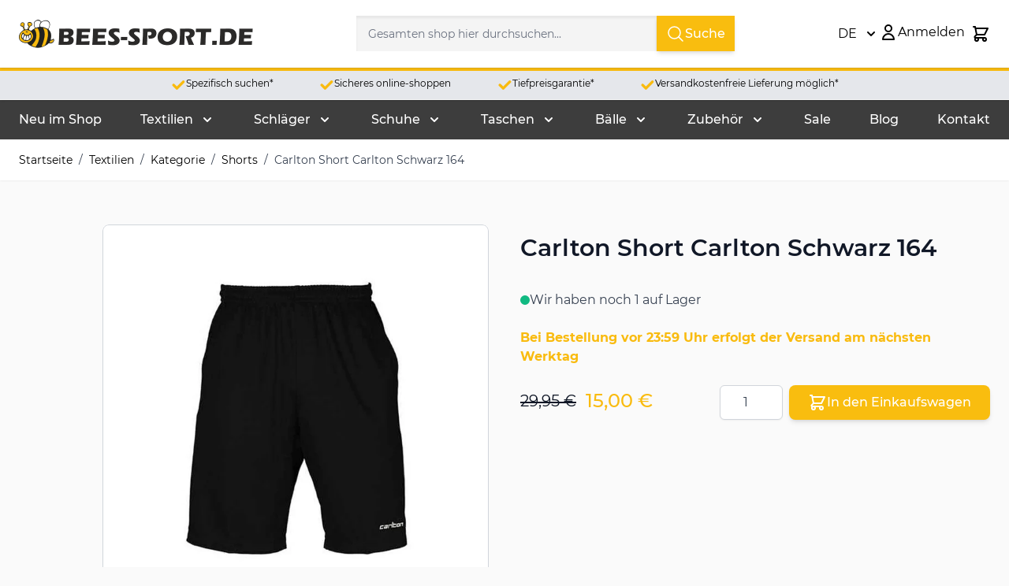

--- FILE ---
content_type: text/html; charset=UTF-8
request_url: https://www.bees-sport.de/carlton-short-carlton-schwarz-164.html
body_size: 78327
content:
<!doctype html>
<html lang="de">
<head prefix="og: http://ogp.me/ns# fb: http://ogp.me/ns/fb# product: http://ogp.me/ns/product#">
    <meta charset="utf-8"/>
<meta name="title" content="Carlton Short Carlton Schwarz 164"/>
<meta name="description" content="Bei der Kleidung ist es wichtig, dass sie gut sitzt und während eines Wettkampfes nicht reizt, damit man sich voll und ganz auf den Wettkampf konzentrieren kann. Diese short der Marke Carlton bietet viel Komfort zum Preis von 15. Der carlton short carlton"/>
<meta name="robots" content="INDEX,FOLLOW"/>
<meta name="viewport" content="width=device-width, initial-scale=1"/>
<title>Carlton Short Carlton Schwarz 164</title>
<link  rel="stylesheet" type="text/css"  media="all" href="https://www.bees-sport.de/pub/static/frontend/Bees/hyva_de/de_DE/css/styles.css" />
<link  rel="canonical" href="https://www.bees-sport.de/carlton-short-carlton-schwarz-164.html" />
<link  rel="icon" type="image/x-icon" href="https://www.bees-sport.de/pub/media/favicon/stores/2/bees-favicon_1_.png" />
<link  rel="shortcut icon" type="image/x-icon" href="https://www.bees-sport.de/pub/media/favicon/stores/2/bees-favicon_1_.png" />
    
<meta property="og:type" content="product" />
<meta property="og:title" content="Carlton Short Carlton Schwarz 164" />
<meta property="og:description" content="Bei der Kleidung ist es wichtig, dass sie gut sitzt und während eines Wettkampfes nicht reizt, damit man sich voll und ganz auf den Wettkampf konzentrieren kann. Diese short der Marke Carlton bietet viel Komfort zum Preis von 15. Der carlton short carlton" />
<meta property="og:image:width" content="544" />
<meta property="og:image:height" content="544" />
<meta property="og:image" content="https://www.bees-sport.de/pub/media/catalog/product/C/a/Carlton-Short-Carlton-Black-1.jpg" />
<meta property="og:image:secure_url" content="https://www.bees-sport.de/pub/media/catalog/product/C/a/Carlton-Short-Carlton-Black-1.jpg" />
<meta property="og:url" content="https://www.bees-sport.de/carlton-short-carlton-schwarz-164.html" />
<meta property="og:locale" content="de_DE" />
<meta property="product:price:amount" content="15"/>
<meta property="product:price:currency" content="EUR"/>
<meta property="product:availability" content="instock"/>
<meta property="product:retailer_item_id" content="8287"/>

<script data-rocketjavascript="false">
    var MagefanWebP = {

        _canUseWebP: null,

        getUserAgentInfo: function(){
            try {
                var ua = navigator.userAgent,
                    tem,
                    M = ua.match(/(opera|chrome|safari|firefox|msie|trident(?=\/))\/?\s*(\d+)/i) || [];
                if (/trident/i.test(M[1])) {
                    tem = /\brv[ :]+(\d+)/g.exec(ua) || [];
                    return ['IE', (tem[1] || '')];
                }
                if (M[1] === 'Chrome') {
                    tem = ua.match(/\b(OPR|Edge)\/(\d+)/);
                    if (tem != null) {
                        tem = tem.slice(1);
                        tem[0] = tem[0].replace('OPR', 'Opera');
                        return tem;
                    }
                }
                M = M[2] ? [M[1], M[2]] : [navigator.appName, navigator.appVersion, '-?'];
                if ((tem = ua.match(/version\/(\d+)/i)) != null) M.splice(1, 1, tem[1]);
                return M;
            } catch (e) {
                return ['', 0];
            }
        },

        canUseWebP: function(){

            

            if (null !== this._canUseWebP){
                return this._canUseWebP;
            }

            try {
                var elem = document.createElement('canvas');
                if (!!(elem.getContext && elem.getContext('2d'))) {
                    var r = (elem.toDataURL('image/webp').indexOf('data:image/webp') == 0);
                    if (!r) {
                        var ua = this.getUserAgentInfo();
                        if (ua && ua.length > 1) {
                            ua[0] = ua[0].toLowerCase();
                            if ('firefox' == ua[0] && parseInt(ua[1]) >= 65) {
                                this._canUseWebP = true;
                                return this._canUseWebP;
                            }
                            if ('edge' == ua[0] && parseInt(ua[1]) >= 18) {
                                this._canUseWebP = true;
                                return this._canUseWebP;
                            }
                            if ('safari' == ua[0]) {
                                if (navigator.platform.includes('Mac')) {
                                    if (parseInt(ua[1]) >= 16) {
                                        this._canUseWebP = true;
                                    }
                                } else {
                                    if (parseInt(ua[1]) >= 15) {
                                        this._canUseWebP = true;
                                    }
                                }

                                return this._canUseWebP;
                            }
                        }
                    }

                    this._canUseWebP = r;
                    return this._canUseWebP;
                }
                this._canUseWebP = false;
                return this._canUseWebP;
            } catch (e) {
                console.log(e);
                this._canUseWebP = false;
                return this._canUseWebP;
            }
        },

        getOriginWebPImage: function(src) {
            if (src.indexOf('mf_webp') == -1) {
                return src;
            }

            var array = src.split('/');
            var imageFormat = '';

            for (var i = 0; i < array.length; i++) {
                if (array[i] == 'mf_webp') {
                    imageFormat = array[i + 1];
                    array.splice(i, 3);
                    break;
                }
            }
            src = array.join('/');
            return src.replace('.webp', '.' + imageFormat);
        },

        getWebUrl: function (imageUrl) {
            /* @var string */
            imageUrl = imageUrl.trim();
            var baseUrl = 'https://www.bees-sport.de/';
            var imageFormat = imageUrl.split('.').pop();

            if ('webp' === imageFormat) {
                return imageUrl;
            }

            var mediaBaseUrl = 'https://www.bees-sport.de/pub/media/';
            var staticBaseUrl = 'https://www.bees-sport.de/pub/static/';

            if (imageUrl.indexOf(mediaBaseUrl) == -1 && imageUrl.indexOf(staticBaseUrl) == -1) {
                mediaBaseUrl = baseUrl + 'media/';
                staticBaseUrl = baseUrl + 'static/';

                if (imageUrl.indexOf(mediaBaseUrl) == -1 && imageUrl.indexOf(staticBaseUrl) == -1) {
                    return false;
                }
            }

            var imagePath = imageUrl;
            imagePath = imagePath.replace(mediaBaseUrl, 'media/');
            imagePath = imagePath.replace(staticBaseUrl, 'static/');
            imagePath = imagePath.replace(baseUrl + 'pub/media/', 'media/');
            imagePath = imagePath.replace(baseUrl + 'pub/static/', 'static/');
            imagePath = imagePath.replace(/\.(jpe?g|png|gif)$/i, '.webp');
            imagePath = mediaBaseUrl + 'mf_webp/' + imageFormat + '/' + imagePath;
            imagePath = imagePath.replace('%20', ' ');
            imagePath = imagePath.replace(/version\d{10}\//g, '');
            return imagePath;
        }
    };

    /* MagicToolboxContainer Fix */
    function MagefanWebPMagicToolboxContainerFix()
    {
        if (!MagefanWebP.canUseWebP()) {
            (function(){
                var i;
                var els = document.querySelectorAll('.MagicToolboxContainer a, .MagicToolboxContainer img');
                if (!els) return;
                var el;
                for (i=0; i<els.length; i++) {
                    el = els[i];
                    if (el.href) {
                        el.href = MagefanWebP.getOriginWebPImage(el.href);
                    }

                    if (el.getAttribute('webpimg')) {
                        el.src = MagefanWebP.getOriginWebPImage(el.getAttribute('webpimg'));
                    } else {
                        if (el.src) {
                            el.src = MagefanWebP.getOriginWebPImage(el.src);
                        }
                    }

                    if (el.dataset && el.dataset.image) {
                        el.dataset.image = MagefanWebP.getOriginWebPImage(el.dataset.image);
                    }

                }
            })();
        } else {
            replacePixelMagicToolbox();
            checkIfPixelReplaced();
        }
    }

    function replacePixelMagicToolbox() {
        (function() {
            var i, els = document.querySelectorAll('.MagicToolboxContainer img');

            if (!els) return;
            var el;

            for (i=0; i<els.length; i++) {
                el = els[i];

                if (el.getAttribute('webpimg')) {
                    el.src = el.getAttribute('webpimg');
                }
            }
        })();
    }

    function checkIfPixelReplaced() {
        var intervalCounter = 0,
            waitForMagicToolbox = setInterval(function() {
                if (document.querySelectorAll('figure img[src$="/p.jpg"]').length) {
                    replacePixelMagicToolbox();
                    clearInterval(waitForMagicToolbox);
                }

                if (intervalCounter > 10) {
                    clearInterval(waitForMagicToolbox);
                }

                intervalCounter++;
            }, 500);
    }


    function updateBodyClassAndFallbackToOriginalImagesIfNoWebPSupport()
    {
      
        if (!MagefanWebP.canUseWebP()) {
            document.body.className += ' no-webp ';

            (function(){
                var i;
                var els = document.querySelectorAll('a[href$=".webp"]');
                if (!els) return;
                var el;
                for (i=0; i<els.length; i++) {
                    el = els[i];
                    if (el.href) {
                         el.href = MagefanWebP.getOriginWebPImage(el.href);
                    }
                }
            })();
        } else {
            document.body.className += ' webp-supported ';
        }
    }

    document.addEventListener('DOMContentLoaded', updateBodyClassAndFallbackToOriginalImagesIfNoWebPSupport);
    document.addEventListener('breeze:load', updateBodyClassAndFallbackToOriginalImagesIfNoWebPSupport);

    
</script>

<style>
    picture.mfwebp source.lazyload,
    picture.mfwebp source.lazy {background:none;content:none;}
</style>

<script nonce="Y25oYXJ4ZDU5bnVkZGk2amluamdnM3c1cmtlYnFkNW0=">
    window.YIREO_GOOGLETAGMANAGER2_ENABLED = true;
    (function (events) {
        const initYireoGoogleTagManager2 = function () {
            events.forEach(function (eventType) {
                window.removeEventListener(eventType, initYireoGoogleTagManager2);
            });

                        (function (w, d, s, l, i) {
                w[l] = w[l] || [];
                w[l].push({'gtm.start': new Date().getTime(), event: 'gtm.js'});
                var f = d.getElementsByTagName(s)[0],
                    j = d.createElement(s),
                    dl = l != 'dataLayer' ? '&l=' + l : '';
                j.async = true;
                j.src = 'https://www.googletagmanager.com' + '/gtm.js?id=' + i + dl;
                f.parentNode.insertBefore(j, f);
            })(window, document, 'script', 'dataLayer', 'GTM-TV8SJ9N');
                    };

        events.forEach(function (eventType) {
            window.addEventListener(eventType, initYireoGoogleTagManager2, {once: true, passive: true})
        });
    })(['load', 'keydown', 'mouseover', 'scroll', 'touchstart', 'wheel']);

    </script>



    <!-- BEGIN GOOGLE ANALYTICS 4 CODE -->
    <script>
        (function initGoogleGA(){
            const config = {"isCookieRestrictionModeEnabled":false,"currentWebsite":2,"cookieName":"user_allowed_save_cookie","pageTrackingData":{"optPageUrl":"","measurementId":"G-5E7L7JV9K4"},"ordersTrackingData":[],"googleAnalyticsAvailable":true};
            const anonymize_ip = false;

            let allowServices = false,
                allowedCookies,
                allowedWebsites,
                measurementId;

            if (typeof hyva === 'undefined' || (!hyva.getBrowserStorage || !hyva.getCookie || !hyva.setCookie)) {
                console.warn("Hyvä helpers are not loaded yet. Make sure they are included before this script");
            }
            if (config.isCookieRestrictionModeEnabled && typeof hyva !== 'undefined') {
                allowedCookies = hyva.getCookie(config.cookieName);

                if (allowedCookies !== null) {
                    allowedWebsites = JSON.parse(unescape(allowedCookies));

                    if (allowedWebsites[config.currentWebsite] === 1) {
                        allowServices = true;
                    }
                } else {
                    window.addEventListener('user-allowed-save-cookie', initGoogleGA, { once: true, passive: true });
                }
            } else {
                allowServices = true;
            }

            if (allowServices) {
                measurementId = config.pageTrackingData.measurementId;
                if (!window.gtag) {
                                        window.addEventListener('init-external-scripts', () => {
                                            const gtagScript = document.createElement('script');
                        gtagScript.type = 'text/javascript';
                        gtagScript.async = true;
                        gtagScript.src = 'https://www.googletagmanager.com/gtag/js?id=' + measurementId;
                        document.head.insertBefore(gtagScript, document.head.children[0]);
                                        });
                    
                    window.dataLayer = window.dataLayer || [];
                    window.gtag = function(){dataLayer.push(arguments)};
                    gtag('js', new Date());
                    gtag('set', 'developer_id.dYjhlMD', true);
                }

                gtag('config', measurementId, { 'anonymize_ip': anonymize_ip });
                // Purchase Event
                if (config.ordersTrackingData.hasOwnProperty('currency')) {
                    let purchaseObject = config.ordersTrackingData.orders[0];
                    purchaseObject['items'] = config.ordersTrackingData.products;
                    gtag('event', 'purchase', purchaseObject);
                }
            }
        }())
    </script>
    <!-- END GOOGLE ANALYTICS 4 CODE -->



<link rel="alternate" hreflang="de" href="https://www.bees-sport.de/carlton-short-carlton-schwarz-164.html" />
<link rel="alternate" hreflang="fr" href="https://www.bees-sport.fr/carlton-short-carlton-noir-164.html" />
<link rel="alternate" hreflang="nl" href="https://www.bees-sport.nl/carlton-short-carlton-black-164.html" /></head>
<body class="pl-thm-bees pl-thm-bees-hyva_de catalog-product-view product-carlton-short-carlton-schwarz-164 categorypath-textilien-categorie-shorts category-shorts page-layout-1column" id="html-body" itemtype="http://schema.org/Product" itemscope="itemscope">
<noscript><iframe src="https://www.googletagmanager.com/ns.html?id=GTM-TV8SJ9N" height="0" width="0" style="display:none;visibility:hidden"></iframe></noscript>
<input name="form_key" type="hidden" value="CSImhSz9QpoATy66" />
    <noscript>
        <section class="message global noscript border-b-2 border-blue-500 bg-blue-50 shadow-none m-0 px-0 rounded-none font-normal">
            <div class="container text-center">
                <p>
                    <strong>JavaScript seems to be disabled in your browser.</strong>
                    <span>
                        For the best experience on our site, be sure to turn on Javascript in your browser.                    </span>
                </p>
            </div>
        </section>
    </noscript>





<div class="page-wrapper"><header class="page-header"><a class="action skip sr-only focus:not-sr-only focus:absolute focus:z-40 focus:bg-white
   contentarea"
   href="#contentarea">
    <span>
        Skip to Content    </span>
</a>
<div class="panel wrapper"><div class="panel header">
<div id="header-top"
     class="relative z-50 w-full border-b shadow bg-container-lighter border-container-lighter hidden lg:block"
     x-data="initHeader()"
     @private-content-loaded.window="getData(event.detail.data)"
>
    <div class="container flex flex-wrap flex-nowrap items-center justify-between w-full px-6 py-3 gap-3 mx-auto mt-0 ">
        <!--Logo-->
        

    <div class="order-1 sm:order-2 lg:order-1 w-full pb-2 sm:w-auto sm:pb-0">
        <a class="flex items-center justify-center text-xl font-medium tracking-wide text-gray-800
            no-underline hover:no-underline font-title" href="https://www.bees-sport.de/"
            aria-label="Go&#x20;to&#x20;Home&#x20;page">
            <picture class="mfwebp">                <source                 width="297"     height="42"  type="image/webp" srcset="https://www.bees-sport.de/pub/media/mf_webp/png/media/logo/stores/2/BeeS-Sport_logo_DE_2024_V2.webp">                 <img data-webpconverted="1" src="https://www.bees-sport.de/pub/media/logo/stores/2/BeeS-Sport_logo_DE_2024_V2.png"                alt="Store&#x20;logo"                width="297"     height="42" /></picture>
                    </a>
    </div>
        <!--Search-->

        
<div class="order-2 container py-2 mx-auto px-12 max-w-xl text-black" x-data="initMirasvitSearch()" @click.away="closeSearch">
    <div class="relative">
        <form class="form minisearch flex" id="search_mini_form"
              action="https://www.bees-sport.de/catalogsearch/result/" method="get" autocomplete="off">
            <label class="hidden" for="search" data-role="minisearch-label">
                <span>Suche</span>
            </label>
            <input id="search" x-ref="searchInput" type="search"
                   name="q"
                   value=""
                   placeholder="Gesamten&#x20;shop&#x20;hier&#x20;durchsuchen..."
                   maxlength="128"
                   class="w-full p-2 text-lg leading-normal transition appearance-none text-grey-800
                          focus:outline-none focus:border-transparent lg:text-xl"
                   x-on:keyup.debounce.300="doSearch($refs.searchInput.value)"
                   x-on:click.debounce.150="openSearch"
                   x-on:keydown.debounce.100="startSearch($refs.searchInput.value)" />
            <button type="submit" title="Suche" class="btn btn-primary inline-flex rounded-none gap-2 px-3" aria-label="Search">
                <svg xmlns="http://www.w3.org/2000/svg" fill="none" viewBox="0 0 24 24" stroke-width="1.5"
                     stroke="currentColor" class="w-6 h-6">
                    <path stroke-linecap="round" stroke-linejoin="round"
                          d="m21 21-5.197-5.197m0 0A7.5 7.5 0 1 0 5.196 5.196a7.5 7.5 0 0 0 10.607 10.607Z" />
                </svg>
                Suche            </button>
        </form>

        <div x-cloak x-show="isOpen" id="mirasvitSearchResults"
             class="border-solid border-4 border-light-blue-500 w-full p-2 mt-1 text-lg leading-normal transition appearance-none text-grey-800 lg:text-xl absolute bg-white z-10 my-1">
            
            
            <template x-if="searchResults">
                <div class="">
                    
                    <p class="text-lg leading-normal transition appearance-none text-grey-800 lg:text-xl border-b border-100 p-1 flex">Produkte                        <template x-if="searchProducts != ''">
                            <small class="text-gray-500 ml-1">(<span x-text="searchProductsTotal"></span>)</small>
                        </template>
                    </p>

                    <div class="container mx-auto flex flex-col space-y-1 p-2 md:pt-6 overflow-y-auto overflow-x-hidden max-h-[65vh]">
                        <template x-for="item in searchProducts">
                            <div class="flex transform transition duration-500 hover:scale-105 bg-white border border-50 rounded-md flex-col md:flex-row">
                                <a x-bind:href="item.url" class="w-full flex flex-col md:flex-row">
                                                                            <div class="w-full md:w-1/4" style="width: 15%;">
                                            <img x-bind:src="item.imageUrl" class="mx-auto" />
                                        </div>
                                                                        <div class="w-full p-4 md:w-2/3">
                                        <h4 class="text-gray-900 text-base lg:text-lg" x-text="item.name"></h4>
                                                                                                                            <p class="mt-2 text-gray-600 text-sm truncate" x-text="item.description"></p>
                                                                                                                    </div>
                                </a>
                            </div>
                        </template>
                        <template x-if="searchProducts == ''">
                            <p>Keine Ergebnisse gefunden.</p>
                        </template>
                    </div>

                    
                    <!-- Categories Section -->
                    <template x-if="searchCategories != ''">
                        <div class="mb-6">
                            <p class="text-lg leading-normal transition appearance-none text-grey-800 lg:text-xl border-b border-100 p-1 flex">Kategorien                                <small class="text-gray-500 ml-1">(<span x-text="searchCategoriesTotal"></span>)</small>
                            </p>
                            <div class="px-2">
                                <template x-for="category in searchCategories">
                                    <a x-bind:href="category.url">
                                        <div class="my-2 flex flex-wrap">
                                            <span class="m-1 transform transition duration-500 hover:scale-105 font-bold text-sm leading-loose cursor-pointer" x-text="category.name"></span>
                                        </div>
                                    </a>
                                </template>
                            </div>
                        </div>
                    </template>

                    
                    <div class="p-4 w-full order-2 bg-gray-100">
                        <div class="flex items-center justify-center">
                            <a x-bind:href="numberResultsUrl">
                                <p class="text-gray-900 transition duration-300 hover:text-gray-500 font-bold text-base lg:text-lg"
                                   x-text="numberResults"></p>
                            </a>
                        </div>
                    </div>
                </div>
            </template>

            <template x-if="noResults">
                <div class="bg-gray-100 p-2">
                    <p class="text-lg leading-normal transition appearance-none text-grey-800 lg:text-xl" x-text="noResultsText"></p>
                </div>
            </template>
        </div>
    </div>
</div>

<style>
i { margin: 5px; }
</style>


        <div class="order-3 sm:order-3 lg:order-3 w-full pb-2 sm:w-auto sm:pb-0 max-md:hidden">
                <div x-data="{ open: false }"
         class="w-full sm:w-1/2 md:w-full"
    >
 
        <div class="relative inline-block text-left">
            <div>
                <button @click.prevent="open = !open"
                        @click.outside="open = false"
                        @keydown.window.escape="open=false"
                        type="button"
                        class="inline-flex justify-center w-full py-2 bg-white focus:outline-none"
                        aria-haspopup="true"
                        aria-expanded="true"
                >
                    DE                    <svg xmlns="http://www.w3.org/2000/svg" viewBox="0 0 20 20" fill="currentColor" class="flex self-center h-5 w-5 -mr-1 ml-2" width="25" height="25" role="img">
  <path fill-rule="evenodd" d="M5.293 7.293a1 1 0 011.414 0L10 10.586l3.293-3.293a1 1 0 111.414 1.414l-4 4a1 1 0 01-1.414 0l-4-4a1 1 0 010-1.414z" clip-rule="evenodd"/>
<title>chevron-down</title></svg>
                </button>
            </div>
            <nav x-cloak=""
                 x-show="open"
                 class="absolute left-0 top-full z-20 w-44 py-2 mt-1 overflow-auto origin-top-left rounded-sm shadow-lg sm:w-44 lg:mt-3 bg-container-lighter">
                <div class="my-1" role="menu" aria-orientation="vertical" aria-labelledby="options-menu">
                                                                                                <a href="https://www.bees-sport.nl/"
                           class="block px-4 py-2 lg:px-5 lg:py-2 hover:bg-gray-100"
                        >
                            NL                        </a>
                                                                                <a href="https://www.bees-sport.fr/"
                           class="block px-4 py-2 lg:px-5 lg:py-2 hover:bg-gray-100"
                        >
                            FR                        </a>
                                                    </div>
            </nav>
        </div>
    </div>
        </div>
    
        <!--Main Navigation-->
       

        <div class="flex items-center gap-4 md:gap-4 order-3 md:-mr-1">
            <!--Compare Icon-->
            <a id="compare-link"
               class="relative inline-block rounded p-1 hover:bg-primary/10 outline-offset-2 hidden"
               :class="{ 'invisible': !(itemCount > 0) }"
               href="https://www.bees-sport.de/catalog/product_compare/index/"
               title="Produkte&#x20;vergleichen"
               x-data="initCompareHeader()"
               @private-content-loaded.window="receiveCompareData($event.detail.data)"
               :aria-label="`
                    Produkte&#x20;vergleichen,
                    ${itemCount > 1
                        ? hyva.str('\u00251\u0020Elemente', itemCount)
                        : hyva.str('\u00251\u0020Artikel', itemCount)
                    }`"
            >
                <svg xmlns="http://www.w3.org/2000/svg" fill="none" viewBox="0 0 24 24" stroke-width="2" stroke="currentColor" class="md:h-6 md:w-6" width="28" height="28" aria-hidden="true">
  <path stroke-linecap="round" stroke-linejoin="round" d="M3 6l3 1m0 0l-3 9a5.002 5.002 0 006.001 0M6 7l3 9M6 7l6-2m6 2l3-1m-3 1l-3 9a5.002 5.002 0 006.001 0M18 7l3 9m-3-9l-6-2m0-2v2m0 16V5m0 16H9m3 0h3"/>
</svg>
                <span
                    x-text="itemCount"
                    class="absolute -top-1.5 -right-1.5 h-5 px-2 py-1 rounded-full bg-yellow-500 text-white
                        text-xs font-semibold leading-none text-center uppercase tabular-nums"
                    aria-hidden="true"
                ></span>
            </a>

       
            <!-- Additional Header Elements -->
            
            <!--Customer Icon & Dropdown-->
            
<div
    class="relative inline-block"
    x-data="{ open: false }"
    @keyup.escape="open = false"
    @click.outside="open = false"
>
    <button
        type="button"
        id="customer-menu"
        class="block rounded p-1 hover:bg-primary/10 outline-offset-2 inline-flex justify-center w-full  gap-2 focus:outline-none"
        @click="open = !open"
        :aria-expanded="open ? 'true' : 'false'"
        aria-label="Mein&#x20;Konto"
        aria-haspopup="true"
    >
        <svg xmlns="http://www.w3.org/2000/svg" fill="none" viewBox="0 0 24 24" stroke-width="2" stroke="currentColor" class="md:h-6 md:w-6" width="28" height="28" aria-hidden="true">
  <path stroke-linecap="round" stroke-linejoin="round" d="M16 7a4 4 0 11-8 0 4 4 0 018 0zM12 14a7 7 0 00-7 7h14a7 7 0 00-7-7z"/>
</svg>
                    <span class="hidden lg:block">Anmelden</span>
            </button>

        
    <nav
        class="
            absolute right-0 z-20 w-40 py-2 mt-1 -mr-4 px-1 overflow-auto origin-top-right rounded-sm
            shadow-lg sm:w-48 lg:mt-3 bg-container-lighter
        "
        x-cloak
        x-show="open"
        aria-labelledby="customer-menu"
    >
                    
<a id="customer.header.sign.in.link.new"
   class="block px-4 py-2 lg:px-5 lg:py-2 hover:bg-gray-100"
   onclick="hyva.setCookie && hyva.setCookie(
       'login_redirect',
       window.location.href,
       1
   )"
   href="https://www.bees-sport.de/customer/account/index/"
   title="Anmelden"
>
    Anmelden</a>

    <a id="customer.header.register.link.new"
       class="block px-4 py-2 lg:px-5 lg:py-2 hover:bg-gray-100"
       href="https://www.bees-sport.de/customer/account/create/"
       title="Ein&#x20;Konto&#x20;erstellen"
    >
        Ein Konto erstellen    </a>
            </nav>
</div>

            <!--Cart Icon-->
                            <button
                            id="menu-cart-icon"
                class="relative inline-block rounded p-1 hover:bg-primary/10 outline-offset-2"
                x-ref="cartButton"
                :aria-disabled="isCartEmpty()"
                :aria-label="`
                    Toggle&#x20;minicart,
                    ${isCartEmpty()
                        ? 'Der&#x20;Warenkorb&#x20;ist&#x20;leer.'
                        : cart.summary_count > 1
                            ? hyva.str('&#x25;1&#x20;Artikel', cart.summary_count)
                            : hyva.str('&#x25;1&#x20;item', cart.summary_count)
                    }`"
                                    @click.prevent.stop="() => {
                        $dispatch('toggle-cart', { isOpen: true })
                    }"
                    @toggle-cart.window="toggleCart($event)"
                    :aria-expanded="isCartOpen"
                    aria-haspopup="dialog"
                            >
                <svg xmlns="http://www.w3.org/2000/svg" fill="none" viewBox="0 0 24 24" stroke-width="2" stroke="currentColor" class="md:h-6 md:w-6" width="28" height="28" aria-hidden="true">
  <path stroke-linecap="round" stroke-linejoin="round" d="M3 3h2l.4 2M7 13h10l4-8H5.4M7 13L5.4 5M7 13l-2.293 2.293c-.63.63-.184 1.707.707 1.707H17m0 0a2 2 0 100 4 2 2 0 000-4zm-8 2a2 2 0 11-4 0 2 2 0 014 0z"/>
</svg>
                <span
                    x-text="cart.summary_count"
                    x-show="!isCartEmpty()"
                    x-cloak
                    class="absolute top-0 right-0 h-5 px-2 py-1 rounded-full bg-primary text-white
                        text-xs font-semibold leading-none text-center uppercase tabular-nums"
                    aria-hidden="true"
                ></span>
                            </button>
                    </div>
    </div>
    <!--Search-->

     <!--Cart Drawer-->
     
<section x-cloak
         x-show="cart"
         id="cart-drawer"
         x-data="initCartDrawer()"
         @private-content-loaded.window="getData($event.detail.data)"
         @toggle-cart.window="toggleCartDrawer($event)"
         @keydown.escape="closeCartDrawer"
>
    <div role="dialog"
         aria-labelledby="cart-drawer-title"
         aria-modal="true"
         :aria-hidden="!open"
         class="fixed inset-y-0 right-0 z-30 flex max-w-full">
        <div class="backdrop"
             x-show="open"
             x-transition:enter="ease-in-out duration-500"
             x-transition:enter-start="opacity-0"
             x-transition:enter-end="opacity-100"
             x-transition:leave="ease-in-out duration-500"
             x-transition:leave-start="opacity-100"
             x-transition:leave-end="opacity-0"
             role="button"
             @click="closeCartDrawer"
             aria-label="Close&#x20;minicart"></div>
        <div class="relative w-screen max-w-md shadow-2xl"
             x-show="open"
             x-transition:enter="transform transition ease-in-out duration-500 sm:duration-700"
             x-transition:enter-start="translate-x-full"
             x-transition:enter-end="translate-x-0"
             x-transition:leave="transform transition ease-in-out duration-500 sm:duration-700"
             x-transition:leave-start="translate-x-0"
             x-transition:leave-end="translate-x-full"
             x-ref="cartDialogContent"
             role="region"
             :tabindex="open ? 0 : -1"
             aria-label="Mein&#x20;Einkaufswagen"
        >
            <div class="flex flex-col h-full max-h-screen bg-white shadow-xl">
                
                <header class="relative px-4 py-6 sm:px-6">
                    <p id="cart-drawer-title" class="text-lg font-medium leading-7 text-gray-900">
                        <strong>Mein Einkaufswagen</strong>
                        <span class="items-total text-xs"
                              x-show="maxItemsToDisplay && maxItemsToDisplay < itemsCount"
                              x-text="getItemCountTitle()">
                        </span>
                    </p>
                </header>

                
                <template x-if="!itemsCount">
                    <div class="relative px-4 py-6 bg-white border-bs sm:px-6 border-container">
                        Der Warenkorb ist leer.                    </div>
                </template>

                <template x-if="itemsCount">
                    <div class="relative grid gap-6 sm:gap-8 px-1 py-3 sm:px-3 bg-white border-b border-container overflow-y-auto overscroll-y-contain">
                        <template x-for="item in cartItems" :key="item.item_id">
                            <div class="flex items-start p-3 space-x-4 transition duration-150 ease-in-out rounded-lg hover:bg-gray-100">
                                <template x-if="item.product_has_url && item.is_visible_in_site_visibility">
                                    <a :href="item.product_url"
                                       class="w-1/4 !ml-0"
                                       :aria-label="hyva.strf('Product\u0020\u005C\u0022\u00250\u005C\u0022', item.product_name)"
                                    >
                                        <img
                                            :src="item.product_image.src"
                                            :width="item.product_image.width"
                                            :height="item.product_image.height"
                                            loading="lazy"
                                            :alt="item.product_name"
                                        />
                                    </a>
                                </template>
                                <template x-if="!item.product_has_url || !item.is_visible_in_site_visibility">
                                    <div class="w-1/4 !ml-0">
                                        <img
                                            :src="item.product_image.src"
                                            :width="item.product_image.width"
                                            :height="item.product_image.height"
                                            loading="lazy"
                                            :alt="item.product_name"
                                        />
                                    </div>
                                </template>
                                <div class="w-3/4 space-y-2">
                                    <div>
                                        <p class="text-xl">
                                            <span x-html="item.qty"></span> x <span x-html="item.product_name"></span>
                                        </p>
                                        <p class="text-sm"><span x-html="item.product_sku"></span></p>
                                    </div>
                                    <template x-for="option in item.options" :key="option.label">
                                        <div class="pt-2">
                                            <p class="font-semibold" x-text="getTranslatedOptionLabel(option)"></p>
                                            <p class="text-secondary" x-text="getTranslatedOptionValue(option)"></p>
                                        </div>
                                    </template>
                                    <p><span x-html="item.product_price"></span></p>
                                    <div class="pt-4">
                                        <button type="button"
                                                class="inline-flex p-2 btn btn-primary"
                                                @click="deleteItemFromCart(item.item_id)"
                                                :aria-label="hyva.strf('Remove\u0020product\u0020\u005C\u0022\u00250\u005C\u0022\u0020from\u0020cart', item.product_name)"
                                        >
                                            <svg xmlns="http://www.w3.org/2000/svg" fill="none" viewBox="0 0 24 24" stroke-width="2" stroke="currentColor" width="20" height="20" aria-hidden="true">
  <path stroke-linecap="round" stroke-linejoin="round" d="M19 7l-.867 12.142A2 2 0 0116.138 21H7.862a2 2 0 01-1.995-1.858L5 7m5 4v6m4-6v6m1-10V4a1 1 0 00-1-1h-4a1 1 0 00-1 1v3M4 7h16"/>
</svg>
                                        </button>
                                    </div>

                                </div>
                            </div>
                        </template>
                    </div>
                </template>

                <template x-if="itemsCount">
                    <div>
                        
                        <div class="relative grid gap-6 sm:gap-8 py-3 px-1 sm:px-3 bg-white">
                            <div class="w-full p-3 space-x-4 transition duration-150 ease-in-out rounded-lg hover:bg-gray-100">
                                <p>Zwischensumme: <span x-html="cart.subtotal"></span></p>
                            </div>
                            <div class="w-full p-3 space-x-4 transition duration-150 ease-in-out rounded-lg hover:bg-gray-100">
                                <a @click.prevent.stop="closeCartDrawer(); $dispatch('toggle-authentication',
                                    {url: 'https://www.bees-sport.de/checkout/'});"
                                   href="https://www.bees-sport.de/checkout/"
                                   class="inline-flex btn btn-primary"
                                >
                                    Kasse                                </a>
                                <span>oder</span>
                                <a href="https://www.bees-sport.de/checkout/cart/"
                                   class="underline"
                                >
                                    Einkaufswagen anpassen                                </a>
                            </div>
                            <div x-html="getSectionDataExtraActions()"></div>
                                                    </div>
                    </div>
                </template>

                            </div>

            <button
                type="button"
                @click="closeCartDrawer()"
                aria-label="Close&#x20;minicart"
                class="absolute top-0 right-2 p-4 mt-2 text-gray-300 transition-colors hover:text-black"
            >
                <svg xmlns="http://www.w3.org/2000/svg" fill="none" viewBox="0 0 24 24" stroke-width="2" stroke="currentColor" width="24" height="24" aria-hidden="true">
  <path stroke-linecap="round" stroke-linejoin="round" d="M6 18L18 6M6 6l12 12"/>
</svg>
            </button>
        </div>
        <div class="flex flex-row justify-center items-center w-full h-full fixed select-none z-50"
     style="left: 50%;top: 50%;transform: translateX(-50%) translateY(-50%);background: rgba(255,255,255,0.7);"
     x-show="isLoading"
     x-cloak
     x-transition:enter="ease-out duration-200"
     x-transition:enter-start="opacity-0"
     x-transition:enter-end="opacity-100"
     x-transition:leave="ease-in duration-200"
     x-transition:leave-start="opacity-100"
     x-transition:leave-end="opacity-0">
    <svg xmlns="http://www.w3.org/2000/svg" viewBox="0 0 57 57" width="57" height="57" fill="none" stroke="currentColor" stroke-width="2" class="text-primary" role="img">
    <style>
        @keyframes spinner-ball-triangle1 {
            0% { transform: translate(0%, 0%); }
            33% { transform: translate(38%, -79%); }
            66% { transform: translate(77%, 0%); }
            100% { transform: translate(0%, 0%); }
        }

        @keyframes spinner-ball-triangle2 {
            0% { transform: translate(0%, 0%); }
            33% { transform: translate(38%, 79%); }
            66% { transform: translate(-38%, 79%); }
            100% { transform: translate(0%, 0%); }
        }

        @keyframes spinner-ball-triangle3 {
            0% { transform: translate(0%, 0%); }
            33% { transform: translate(-77%, 0%); }
            66% { transform: translate(-38%, -79%); }
            100% { transform: translate(0%, 0%); }
        }
    </style>
    <circle cx="5" cy="50" r="5" style="animation: spinner-ball-triangle1 2.2s linear infinite"/>
    <circle cx="27" cy="5" r="5" style="animation: spinner-ball-triangle2 2.2s linear infinite"/>
    <circle cx="49" cy="50" r="5" style="animation: spinner-ball-triangle3 2.2s linear infinite"/>
<title>loader</title></svg>
    <div class="ml-10 text-primary text-xl">
        Wird geladen …    </div>
</div>
    </div>
</section>
    <!--Authentication Pop-Up-->
    
<section id="authentication-popup"
         x-data="initAuthentication()"
         @private-content-loaded.window="onPrivateContentLoaded($event.detail.data)"
         @toggle-authentication.window="open = forceAuthentication; redirectIfAuthenticated(event)"
         @keydown.window.escape="open = false"
>
    <div
        class="backdrop"
        aria-hidden="true"
        x-cloak
        x-show="open"
        x-transition:enter="ease-in-out duration-500"
        x-transition:enter-start="opacity-0"
        x-transition:enter-end="opacity-100"
        x-transition:leave="ease-in-out duration-500"
        x-transition:leave-start="opacity-100"
        x-transition:leave-end="opacity-0"
        @click="open = false"
    ></div>
    <div role="dialog"
         aria-modal="true"
         @click.outside="open = false"
         class="inset-y-0 right-0 z-30 flex max-w-full fixed"
         x-cloak
         x-show="open"
    >
        <div class="relative w-screen max-w-md pt-16 bg-container-lighter"
             x-show="open"
             x-cloak=""
             x-transition:enter="transform transition ease-in-out duration-500 sm:duration-700"
             x-transition:enter-start="translate-x-full"
             x-transition:enter-end="translate-x-0"
             x-transition:leave="transform transition ease-in-out duration-500 sm:duration-700"
             x-transition:leave-start="translate-x-0"
             x-transition:leave-end="translate-x-full"
        >
            <div
                x-show="open"
                x-cloak=""
                x-transition:enter="ease-in-out duration-500"
                x-transition:enter-start="opacity-0"
                x-transition:enter-end="opacity-100"
                x-transition:leave="ease-in-out duration-500"
                x-transition:leave-start="opacity-100"
                x-transition:leave-end="opacity-0" class="absolute top-0 right-2 flex p-2 mt-2">
                <button
                    type="button"
                    @click="open = false;"
                    aria-label="Panel&#x20;schlie&#xDF;en"
                    class="p-2 text-gray-300 transition duration-150 ease-in-out hover:text-black"
                >
                    <svg xmlns="http://www.w3.org/2000/svg" fill="none" viewBox="0 0 24 24" stroke-width="2" stroke="currentColor" width="24" height="24" role="img">
  <path stroke-linecap="round" stroke-linejoin="round" d="M6 18L18 6M6 6l12 12"/>
<title>Panel schlie&#xDF;en</title></svg>
                </button>
            </div>
            <template x-if="open">
                <div class="flex flex-col h-full py-6 space-y-6 bg-white shadow-xl overflow-y-auto">
                    <div class="block-customer-login bg-container border border-container mx-4 p-4 shadow-sm">
                        <p id="authenticate-customer-login" class="text-lg leading-7 text-gray-900">
                            <strong class="font-medium">Mit Ihrem Konto bestellen</strong>
                        </p>

                        <form class="form form-login"
                              method="post"
                              @submit.prevent="submitForm();"
                              id="login-form"
                        >
                                                        <div class="fieldset login">
                                <div class="field email required">
                                    <label class="label" for="form-login-username" form="login-form" >
                                        <span>E-Mailadresse</span>
                                    </label>
                                    <div class="control">
                                        <input name="username"
                                               id="form-login-username"
                                               x-ref="customer-email"
                                               @change="errors = 0"
                                               type="email"
                                               required
                                               autocomplete="off"
                                               class="form-input input-text"
                                        >
                                    </div>
                                </div>
                                <div class="field password required">
                                    <label for="form-login-password" class="label" form="login-form">
                                        <span>Passwort</span>
                                    </label>
                                    <div class="control">
                                        <input name="password"
                                               id="form-login-password"
                                               type="password"
                                               class="form-input input-text"
                                               required
                                               x-ref="customer-password"
                                               autocomplete="off"
                                               @change="errors = 0"
                                        >
                                    </div>
                                </div>

                                <input name="context" type="hidden" value="checkout" />
                                <div class="actions-toolbar flex justify-between pt-6 pb-2 items-center">
                                    <button type="submit" disabled data-recaptcha-btn                                            class="inline-flex btn btn-primary disabled:opacity-75"
                                    >
                                        Anmelden                                    </button>
                                    <a href="https://www.bees-sport.de/customer/account/forgotpassword/"
                                    >
                                        Passwort vergessen?                                    </a>
                                </div>

                            </div>
                        </form>
                    </div>
                    <div class="mx-4">
                                            </div>
                    <div class="block-new-customer bg-container border border-container mx-4 p-4 shadow-sm">
                        <p id="authenticate-new-customer" class="text-lg mb-2 leading-7 text-gray-900">
                            <strong class="font-medium">Als neuer Kunde bestellen</strong>
                        </p>

                        <div class="block-content">
                            <p class="mb-1">
                                Das Erstellen eines Kontos hat viele Vorteile:                            </p>
                            <ul class="list-disc pl-5">
                                <li> Bestell- und Versandstatus ansehen</li>
                                <li> Bestellverlauf verfolgen</li>
                                <li> Schneller bestellen</li>
                            </ul>
                            <div class="actions-toolbar flex justify-between mt-6 mb-2 items-center">
                                <a href="https://www.bees-sport.de/customer/account/create/"
                                   class="inline-flex btn btn-primary">
                                    Ein Konto erstellen                                </a>
                            </div>
                        </div>
                    </div>
                </div>
            </template>
        </div>
    </div>
</section>
</div>

</div></div>

<div id="header"
     class="relative z-30 w-full border-b shadow border-container-lighter"
     x-data="initHeader()"
     @private-content-loaded.window="getData(event.detail.data)"
>
    <div class="container flex flex-wrap flex-nowrap items-center justify-between w-full mx-auto mt-0 gap-2 md:pl-0">
        <!--Logo-->
     

        <!--Main Navigation-->
        


    <script>
        'use strict';

        const initMenuMobile_69709aab9ad61 = () => ({
            open: false,
            openMenu(event) {
                this.open = true
                this.$nextTick(() => hyva.trapFocus(this.$refs['menu-dialog']))
                // Prevent from body scrolling while mobile menu opened
                document.body.classList.add('fixed', 'w-full')
            },
            closeMenu(event) {
                event.stopPropagation()
                document.body.classList.remove('fixed', 'w-full')
                this.open = false
                this.$nextTick(() => this.$refs['open-menu-button'].focus() || hyva.releaseFocus())
            },
            toggleSubmenu(index) {
                this[index] = !this[index]

                if (this[index]) {
                    const focusableElements = 'button:not([disabled]), a[href]:not([tabindex="-1"]), [tabindex]:not([tabindex="-1"])'
                    this.$nextTick(() => {
                        this.$refs['submenu-' + index]?.querySelector(focusableElements)?.focus()
                    })
                }
            },
        })
    </script>
    <nav
        class="
                        snowdog-topmenu-mobile z-20 order-2 text-primary-darker sm:order-1 navigation lg:hidden
        "
        x-data="initMenuMobile_69709aab9ad61()"
        @keydown.escape="open && closeMenu"
        @click.outside="open && closeMenu"
        aria-label="Main&#x20;menu"
        role="navigation"
    >
        <button x-ref="open-menu-button"
            @click="openMenu"
            type="button"
            aria-label="Open&#x20;menu"
            :aria-expanded="open"
            aria-haspopup="menu"
        >
            <svg xmlns="http://www.w3.org/2000/svg" fill="none" viewBox="0 0 24 24" stroke-width="2" stroke="currentColor" width="48" height="48" aria-hidden="true" class="text-customYellow">
  <path stroke-linecap="round" stroke-linejoin="round" d="M4 6h16M4 12h16M4 18h16"/>
</svg>
        </button>
        <div class="backdrop"
            x-show="open"
            x-transition:enter="ease-in-out duration-500"
            x-transition:enter-start="opacity-0"
            x-transition:enter-end="opacity-100"
            x-transition:leave="ease-in-out duration-500"
            x-transition:leave-start="opacity-100"
            x-transition:leave-end="opacity-0"
            @click="closeMenu"
            x-cloak
        ></div>
        <div class="fixed z-30 top-0 left-0 w-full max-w-lg h-full bg-container-lighter border-container overflow-y-auto overflow-x-hidden transform transition ease-in-out duration-500 sm:duration-700"
            :class="{
                '-translate-x-full' : !open,
                'translate-x-0 shadow-2xl' : open,
            }"
            x-cloak
            x-ref="menu-dialog"
            role="dialog"
            aria-modal="true"
            aria-label="Main&#x20;menu"
            :aria-hidden="open ? 'false' : 'true'"
        >
            <div x-show="open"
                class="flex flex-col-reverse"
            >
                <ul class="mb-1 divide-y divide-container">
                                                                    <li x-data="{'node1248': false }"
                            class="""
                        >
                                                            <div class="group">
                                    
<a href="https://www.bees-sport.de/neu-im-shop"
    class="cursor-pointer snowdog-menu-link-topmenu-mobile "
            data-menu="menu-1248"
    >
    Neu im Shop</a>
                                </div>
                                                    </li>
                                                                    <li x-data="{'node1249': false }"
                            class="""
                        >
                                                            <button
                                    class="flex items-center justify-between w-full px-8 py-4"
                                    @click="toggleSubmenu('node1249')"
                                    aria-label="Toggle&#x20;submenu&#x20;for&#x20;Textilien"
                                    :aria-expanded="node1249 === true"
                                    type="button"
                                >
                                    <span>
                                        Textilien                                    </span>
                                    <div class="transition-transform"
                                        :class="{'rotate-180' : node1249 === true}"
                                    >
                                        <svg xmlns="http://www.w3.org/2000/svg" fill="none" viewBox="0 0 24 24" stroke-width="2" stroke="currentColor" class="text-gray-500" width="20" height="20" aria-hidden="true">
  <path stroke-linecap="round" stroke-linejoin="round" d="M19 9l-7 7-7-7"/>
</svg>
                                    </div>
                                </button>
                                        <ul x-ref="submenu-node1249"
        class="pb-2 pl-4""
        x-show="node1249"
        x-collapse
        :aria-hidden="node1249 === false ? 'true' : 'false'"
        title="Textilien"
    >
            <li>
            
<a href="https://www.bees-sport.de/textilien"
    class="cursor-pointer snowdog-menu-link-topmenu-mobile "
            data-menu="menu-1249"
    >
    Alle Textilien anzeigen</a>
        </li>
                                            <li class="""
                    x-data="{ 'node1258': false }"
                >
                                            <button class="flex items-center justify-between w-full px-8 py-4"
                            @click="toggleSubmenu('node1258')"
                            aria-label="Toggle&#x20;submenu&#x20;for&#x20;Herren"
                            aria-haspopup="true"
                            :aria-expanded="node1258 === true"
                            type="button"
                        >
                            <span>
                                Herren                            </span>
                            <div class="transition-transform"
                                :class="{'rotate-180' : node1258 === true}"
                            >
                                <svg xmlns="http://www.w3.org/2000/svg" fill="none" viewBox="0 0 24 24" stroke-width="2" stroke="currentColor" class="text-gray-500" width="20" height="20" aria-hidden="true">
  <path stroke-linecap="round" stroke-linejoin="round" d="M19 9l-7 7-7-7"/>
</svg>
                            </div>
                        </button>
                                <ul x-ref="submenu-node1258"
        class="pb-2 pl-4""
        x-show="node1258"
        x-collapse
        :aria-hidden="node1258 === false ? 'true' : 'false'"
        title="Herren"
    >
            <li>
            
<a href="https://www.bees-sport.de/textilien/herren"
    class="cursor-pointer snowdog-menu-link-topmenu-mobile "
            data-menu="menu-1258"
    >
    Alle Herren anzeigen</a>
        </li>
                                            <li class="""
                    x-data="{ 'node1369': false }"
                >
                                            <div class="group">
                            
<a href="https://www.bees-sport.de/textilien/herren/shirts"
    class="cursor-pointer snowdog-menu-link-topmenu-mobile "
            data-menu="menu-1369"
    >
    Shirts</a>
                        </div>
                                    </li>
                                    <li class="""
                    x-data="{ 'node1370': false }"
                >
                                            <div class="group">
                            
<a href="https://www.bees-sport.de/textilien/herren/shorts"
    class="cursor-pointer snowdog-menu-link-topmenu-mobile "
            data-menu="menu-1370"
    >
    Shorts</a>
                        </div>
                                    </li>
                                    <li class="""
                    x-data="{ 'node1371': false }"
                >
                                            <div class="group">
                            
<a href="https://www.bees-sport.de/textilien/herren/trainingsanzuge"
    class="cursor-pointer snowdog-menu-link-topmenu-mobile "
            data-menu="menu-1371"
    >
    Trainingsanzüge</a>
                        </div>
                                    </li>
                                    <li class="""
                    x-data="{ 'node1372': false }"
                >
                                            <div class="group">
                            
<a href="https://www.bees-sport.de/textilien/herren/hoodies"
    class="cursor-pointer snowdog-menu-link-topmenu-mobile "
            data-menu="menu-1372"
    >
    Hoodies</a>
                        </div>
                                    </li>
                                    <li class="""
                    x-data="{ 'node1373': false }"
                >
                                            <div class="group">
                            
<a href="https://www.bees-sport.de/textilien/herren/trainingshose"
    class="cursor-pointer snowdog-menu-link-topmenu-mobile "
            data-menu="menu-1373"
    >
    Trainingshosen</a>
                        </div>
                                    </li>
                                    <li class="""
                    x-data="{ 'node1374': false }"
                >
                                            <div class="group">
                            
<a href="https://www.bees-sport.de/textilien/herren/socken"
    class="cursor-pointer snowdog-menu-link-topmenu-mobile "
            data-menu="menu-1374"
    >
    Socken</a>
                        </div>
                                    </li>
            </ul>
                                    </li>
                                    <li class="""
                    x-data="{ 'node1259': false }"
                >
                                            <button class="flex items-center justify-between w-full px-8 py-4"
                            @click="toggleSubmenu('node1259')"
                            aria-label="Toggle&#x20;submenu&#x20;for&#x20;Damen"
                            aria-haspopup="true"
                            :aria-expanded="node1259 === true"
                            type="button"
                        >
                            <span>
                                Damen                            </span>
                            <div class="transition-transform"
                                :class="{'rotate-180' : node1259 === true}"
                            >
                                <svg xmlns="http://www.w3.org/2000/svg" fill="none" viewBox="0 0 24 24" stroke-width="2" stroke="currentColor" class="text-gray-500" width="20" height="20" aria-hidden="true">
  <path stroke-linecap="round" stroke-linejoin="round" d="M19 9l-7 7-7-7"/>
</svg>
                            </div>
                        </button>
                                <ul x-ref="submenu-node1259"
        class="pb-2 pl-4""
        x-show="node1259"
        x-collapse
        :aria-hidden="node1259 === false ? 'true' : 'false'"
        title="Damen"
    >
            <li>
            
<a href="https://www.bees-sport.de/textilien/damen"
    class="cursor-pointer snowdog-menu-link-topmenu-mobile "
            data-menu="menu-1259"
    >
    Alle Damen anzeigen</a>
        </li>
                                            <li class="""
                    x-data="{ 'node1375': false }"
                >
                                            <div class="group">
                            
<a href="https://www.bees-sport.de/textilien/damen/shirts"
    class="cursor-pointer snowdog-menu-link-topmenu-mobile "
            data-menu="menu-1375"
    >
    Shirts</a>
                        </div>
                                    </li>
                                    <li class="""
                    x-data="{ 'node1376': false }"
                >
                                            <div class="group">
                            
<a href="https://www.bees-sport.de/textilien/damen/shorts"
    class="cursor-pointer snowdog-menu-link-topmenu-mobile "
            data-menu="menu-1376"
    >
    Shorts</a>
                        </div>
                                    </li>
                                    <li class="""
                    x-data="{ 'node1377': false }"
                >
                                            <div class="group">
                            
<a href="https://www.bees-sport.de/textilien/damen/rock"
    class="cursor-pointer snowdog-menu-link-topmenu-mobile "
            data-menu="menu-1377"
    >
    Röcke</a>
                        </div>
                                    </li>
                                    <li class="""
                    x-data="{ 'node1378': false }"
                >
                                            <div class="group">
                            
<a href="https://www.bees-sport.de/textilien/damen/kleider"
    class="cursor-pointer snowdog-menu-link-topmenu-mobile "
            data-menu="menu-1378"
    >
    Kleider</a>
                        </div>
                                    </li>
                                    <li class="""
                    x-data="{ 'node1379': false }"
                >
                                            <div class="group">
                            
<a href="https://www.bees-sport.de/textilien/damen/trainingsanzuge"
    class="cursor-pointer snowdog-menu-link-topmenu-mobile "
            data-menu="menu-1379"
    >
    Trainingsanzüge</a>
                        </div>
                                    </li>
                                    <li class="""
                    x-data="{ 'node1380': false }"
                >
                                            <div class="group">
                            
<a href="https://www.bees-sport.de/textilien/damen/hoodies"
    class="cursor-pointer snowdog-menu-link-topmenu-mobile "
            data-menu="menu-1380"
    >
    Hoodies</a>
                        </div>
                                    </li>
                                    <li class="""
                    x-data="{ 'node1381': false }"
                >
                                            <div class="group">
                            
<a href="https://www.bees-sport.de/textilien/damen/trainingshose"
    class="cursor-pointer snowdog-menu-link-topmenu-mobile "
            data-menu="menu-1381"
    >
    Trainingshosen</a>
                        </div>
                                    </li>
                                    <li class="""
                    x-data="{ 'node1382': false }"
                >
                                            <div class="group">
                            
<a href="https://www.bees-sport.de/textilien/damen/socken"
    class="cursor-pointer snowdog-menu-link-topmenu-mobile "
            data-menu="menu-1382"
    >
    Socken</a>
                        </div>
                                    </li>
            </ul>
                                    </li>
                                    <li class="cursor-default""
                    x-data="{ 'node1260': false }"
                >
                                            <button class="flex items-center justify-between w-full px-8 py-4"
                            @click="toggleSubmenu('node1260')"
                            aria-label="Toggle&#x20;submenu&#x20;for&#x20;Marke"
                            aria-haspopup="true"
                            :aria-expanded="node1260 === true"
                            type="button"
                        >
                            <span>
                                Marke                            </span>
                            <div class="transition-transform"
                                :class="{'rotate-180' : node1260 === true}"
                            >
                                <svg xmlns="http://www.w3.org/2000/svg" fill="none" viewBox="0 0 24 24" stroke-width="2" stroke="currentColor" class="text-gray-500" width="20" height="20" aria-hidden="true">
  <path stroke-linecap="round" stroke-linejoin="round" d="M19 9l-7 7-7-7"/>
</svg>
                            </div>
                        </button>
                                <ul x-ref="submenu-node1260"
        class="pb-2 pl-4""
        x-show="node1260"
        x-collapse
        :aria-hidden="node1260 === false ? 'true' : 'false'"
        title="Marke"
    >
            <li>
            <div class="__inner-link"></div>
        </li>
                                            <li class="""
                    x-data="{ 'node1383': false }"
                >
                                            <div class="group">
                            
<a href="https://www.bees-sport.de/textilien/marke/rsl"
    class="cursor-pointer snowdog-menu-link-topmenu-mobile "
            data-menu="menu-1383"
    >
    RSL</a>
                        </div>
                                    </li>
                                    <li class="""
                    x-data="{ 'node1384': false }"
                >
                                            <div class="group">
                            
<a href="https://www.bees-sport.de/textilien/marke/adidas"
    class="cursor-pointer snowdog-menu-link-topmenu-mobile "
            data-menu="menu-1384"
    >
    Adidas</a>
                        </div>
                                    </li>
                                    <li class="""
                    x-data="{ 'node1385': false }"
                >
                                            <div class="group">
                            
<a href="https://www.bees-sport.de/textilien/marke/babolat"
    class="cursor-pointer snowdog-menu-link-topmenu-mobile "
            data-menu="menu-1385"
    >
    Babolat</a>
                        </div>
                                    </li>
                                    <li class="""
                    x-data="{ 'node1386': false }"
                >
                                            <div class="group">
                            
<a href="https://www.bees-sport.de/textilien/marke/forza"
    class="cursor-pointer snowdog-menu-link-topmenu-mobile "
            data-menu="menu-1386"
    >
    Forza</a>
                        </div>
                                    </li>
                                    <li class="""
                    x-data="{ 'node1387': false }"
                >
                                            <div class="group">
                            
<a href="https://www.bees-sport.de/textilien/marke/victor"
    class="cursor-pointer snowdog-menu-link-topmenu-mobile "
            data-menu="menu-1387"
    >
    Victor</a>
                        </div>
                                    </li>
                                    <li class="""
                    x-data="{ 'node1388': false }"
                >
                                            <div class="group">
                            
<a href="https://www.bees-sport.de/textilien/marke/yonex"
    class="cursor-pointer snowdog-menu-link-topmenu-mobile "
            data-menu="menu-1388"
    >
    Yonex</a>
                        </div>
                                    </li>
                                    <li class="""
                    x-data="{ 'node1389': false }"
                >
                                            <div class="group">
                            
<a href="https://www.bees-sport.de/textilien/marke/ubrige-marken"
    class="cursor-pointer snowdog-menu-link-topmenu-mobile "
            data-menu="menu-1389"
    >
    Übrige Marken</a>
                        </div>
                                    </li>
            </ul>
                                    </li>
                                    <li class="cursor-default""
                    x-data="{ 'node1261': false }"
                >
                                            <button class="flex items-center justify-between w-full px-8 py-4"
                            @click="toggleSubmenu('node1261')"
                            aria-label="Toggle&#x20;submenu&#x20;for&#x20;Kategorie"
                            aria-haspopup="true"
                            :aria-expanded="node1261 === true"
                            type="button"
                        >
                            <span>
                                Kategorie                            </span>
                            <div class="transition-transform"
                                :class="{'rotate-180' : node1261 === true}"
                            >
                                <svg xmlns="http://www.w3.org/2000/svg" fill="none" viewBox="0 0 24 24" stroke-width="2" stroke="currentColor" class="text-gray-500" width="20" height="20" aria-hidden="true">
  <path stroke-linecap="round" stroke-linejoin="round" d="M19 9l-7 7-7-7"/>
</svg>
                            </div>
                        </button>
                                <ul x-ref="submenu-node1261"
        class="pb-2 pl-4""
        x-show="node1261"
        x-collapse
        :aria-hidden="node1261 === false ? 'true' : 'false'"
        title="Kategorie"
    >
            <li>
            <div class="__inner-link"></div>
        </li>
                                            <li class="""
                    x-data="{ 'node1390': false }"
                >
                                            <div class="group">
                            
<a href="https://www.bees-sport.de/textilien/kategorie/shirts"
    class="cursor-pointer snowdog-menu-link-topmenu-mobile "
            data-menu="menu-1390"
    >
    Shirts</a>
                        </div>
                                    </li>
                                    <li class="""
                    x-data="{ 'node1391': false }"
                >
                                            <div class="group">
                            
<a href="https://www.bees-sport.de/textilien/kategorie/shorts"
    class="cursor-pointer snowdog-menu-link-topmenu-mobile "
            data-menu="menu-1391"
    >
    Shorts</a>
                        </div>
                                    </li>
                                    <li class="""
                    x-data="{ 'node1392': false }"
                >
                                            <div class="group">
                            
<a href="https://www.bees-sport.de/textilien/kategorie/rock"
    class="cursor-pointer snowdog-menu-link-topmenu-mobile "
            data-menu="menu-1392"
    >
    Röcke</a>
                        </div>
                                    </li>
                                    <li class="""
                    x-data="{ 'node1393': false }"
                >
                                            <div class="group">
                            
<a href="https://www.bees-sport.de/textilien/kategorie/kleider"
    class="cursor-pointer snowdog-menu-link-topmenu-mobile "
            data-menu="menu-1393"
    >
    Kleider</a>
                        </div>
                                    </li>
                                    <li class="""
                    x-data="{ 'node1394': false }"
                >
                                            <div class="group">
                            
<a href="https://www.bees-sport.de/textilien/kategorie/trainingsanzuge"
    class="cursor-pointer snowdog-menu-link-topmenu-mobile "
            data-menu="menu-1394"
    >
    Trainingsanzüge</a>
                        </div>
                                    </li>
                                    <li class="""
                    x-data="{ 'node1395': false }"
                >
                                            <div class="group">
                            
<a href="https://www.bees-sport.de/textilien/kategorie/hoodie"
    class="cursor-pointer snowdog-menu-link-topmenu-mobile "
            data-menu="menu-1395"
    >
    Hoodies</a>
                        </div>
                                    </li>
                                    <li class="""
                    x-data="{ 'node1396': false }"
                >
                                            <div class="group">
                            
<a href="https://www.bees-sport.de/textilien/kategorie/trainingshose"
    class="cursor-pointer snowdog-menu-link-topmenu-mobile "
            data-menu="menu-1396"
    >
    Trainingshosen</a>
                        </div>
                                    </li>
                                    <li class="""
                    x-data="{ 'node1397': false }"
                >
                                            <div class="group">
                            
<a href="https://www.bees-sport.de/textilien/kategorie/socken"
    class="cursor-pointer snowdog-menu-link-topmenu-mobile "
            data-menu="menu-1397"
    >
    Socken</a>
                        </div>
                                    </li>
                                    <li class="""
                    x-data="{ 'node1398': false }"
                >
                                            <div class="group">
                            
<a href="https://www.bees-sport.de/textilien/kategorie/sonstiges"
    class="cursor-pointer snowdog-menu-link-topmenu-mobile "
            data-menu="menu-1398"
    >
    Sonstiges</a>
                        </div>
                                    </li>
            </ul>
                                    </li>
                                    <li class="cursor-default""
                    x-data="{ 'node1262': false }"
                >
                                            <button class="flex items-center justify-between w-full px-8 py-4"
                            @click="toggleSubmenu('node1262')"
                            aria-label="Toggle&#x20;submenu&#x20;for&#x20;F&#xFC;r&#x20;Sie&#x20;gemessen&#x20;Textilien"
                            aria-haspopup="true"
                            :aria-expanded="node1262 === true"
                            type="button"
                        >
                            <span>
                                Für Sie gemessen Textilien                            </span>
                            <div class="transition-transform"
                                :class="{'rotate-180' : node1262 === true}"
                            >
                                <svg xmlns="http://www.w3.org/2000/svg" fill="none" viewBox="0 0 24 24" stroke-width="2" stroke="currentColor" class="text-gray-500" width="20" height="20" aria-hidden="true">
  <path stroke-linecap="round" stroke-linejoin="round" d="M19 9l-7 7-7-7"/>
</svg>
                            </div>
                        </button>
                                <ul x-ref="submenu-node1262"
        class="pb-2 pl-4""
        x-show="node1262"
        x-collapse
        :aria-hidden="node1262 === false ? 'true' : 'false'"
        title="F&#xFC;r&#x20;Sie&#x20;gemessen&#x20;Textilien"
    >
            <li>
            <div class="__inner-link"></div>
        </li>
                                            <li class="""
                    x-data="{ 'node1399': false }"
                >
                                            <div class="group">
                            
    <a class="cursor-pointer snowdog-menu-link-topmenu-mobile hover&#x3A;text-yellow-500"
        href="/textilien-fur-sie-gemessen/shirts"
                data-menu="menu-1399"    >
        Shirts    </a>
                        </div>
                                    </li>
                                    <li class="""
                    x-data="{ 'node1400': false }"
                >
                                            <div class="group">
                            
    <a class="cursor-pointer snowdog-menu-link-topmenu-mobile hover&#x3A;text-yellow-500"
        href="/textilien-fur-sie-gemessen/shorts"
                data-menu="menu-1400"    >
        Shorts    </a>
                        </div>
                                    </li>
                                    <li class="""
                    x-data="{ 'node1401': false }"
                >
                                            <div class="group">
                            
    <a class="cursor-pointer snowdog-menu-link-topmenu-mobile hover&#x3A;text-yellow-500"
        href="/textilien-fur-sie-gemessen/roecken"
                data-menu="menu-1401"    >
        Röcke    </a>
                        </div>
                                    </li>
                                    <li class="""
                    x-data="{ 'node1402': false }"
                >
                                            <div class="group">
                            
    <a class="cursor-pointer snowdog-menu-link-topmenu-mobile "
        href="/textilien-fur-sie-gemessen/kleidern"
                data-menu="menu-1402"    >
        Kleider    </a>
                        </div>
                                    </li>
                                    <li class="""
                    x-data="{ 'node1403': false }"
                >
                                            <div class="group">
                            
    <a class="cursor-pointer snowdog-menu-link-topmenu-mobile hover&#x3A;text-yellow-500"
        href="/textilien-fur-sie-gemessen/hosen"
                data-menu="menu-1403"    >
        Hosen    </a>
                        </div>
                                    </li>
                                    <li class="""
                    x-data="{ 'node1282': false }"
                >
                                            <div class="group">
                            
    <a class="cursor-pointer snowdog-menu-link-topmenu-mobile hover&#x3A;text-yellow-500"
        href="/textilien-fur-sie-gemessen/jackets"
                data-menu="menu-1282"    >
        Jackets    </a>
                        </div>
                                    </li>
            </ul>
                                    </li>
            </ul>
                                                    </li>
                                                                    <li x-data="{'node1250': false }"
                            class="""
                        >
                                                            <button
                                    class="flex items-center justify-between w-full px-8 py-4"
                                    @click="toggleSubmenu('node1250')"
                                    aria-label="Toggle&#x20;submenu&#x20;for&#x20;Schl&#xE4;ger"
                                    :aria-expanded="node1250 === true"
                                    type="button"
                                >
                                    <span>
                                        Schläger                                    </span>
                                    <div class="transition-transform"
                                        :class="{'rotate-180' : node1250 === true}"
                                    >
                                        <svg xmlns="http://www.w3.org/2000/svg" fill="none" viewBox="0 0 24 24" stroke-width="2" stroke="currentColor" class="text-gray-500" width="20" height="20" aria-hidden="true">
  <path stroke-linecap="round" stroke-linejoin="round" d="M19 9l-7 7-7-7"/>
</svg>
                                    </div>
                                </button>
                                        <ul x-ref="submenu-node1250"
        class="pb-2 pl-4""
        x-show="node1250"
        x-collapse
        :aria-hidden="node1250 === false ? 'true' : 'false'"
        title="Schl&#xE4;ger"
    >
            <li>
            
<a href="https://www.bees-sport.de/schlager"
    class="cursor-pointer snowdog-menu-link-topmenu-mobile "
            data-menu="menu-1250"
    >
    Alle Schläger anzeigen</a>
        </li>
                                            <li class="cursor-default""
                    x-data="{ 'node1263': false }"
                >
                                            <button class="flex items-center justify-between w-full px-8 py-4"
                            @click="toggleSubmenu('node1263')"
                            aria-label="Toggle&#x20;submenu&#x20;for&#x20;Marke"
                            aria-haspopup="true"
                            :aria-expanded="node1263 === true"
                            type="button"
                        >
                            <span>
                                Marke                            </span>
                            <div class="transition-transform"
                                :class="{'rotate-180' : node1263 === true}"
                            >
                                <svg xmlns="http://www.w3.org/2000/svg" fill="none" viewBox="0 0 24 24" stroke-width="2" stroke="currentColor" class="text-gray-500" width="20" height="20" aria-hidden="true">
  <path stroke-linecap="round" stroke-linejoin="round" d="M19 9l-7 7-7-7"/>
</svg>
                            </div>
                        </button>
                                <ul x-ref="submenu-node1263"
        class="pb-2 pl-4""
        x-show="node1263"
        x-collapse
        :aria-hidden="node1263 === false ? 'true' : 'false'"
        title="Marke"
    >
            <li>
            <div class="__inner-link"></div>
        </li>
                                            <li class="""
                    x-data="{ 'node1283': false }"
                >
                                            <div class="group">
                            
<a href="https://www.bees-sport.de/schlager/marke/dunlop"
    class="cursor-pointer snowdog-menu-link-topmenu-mobile "
            data-menu="menu-1283"
    >
    Dunlop</a>
                        </div>
                                    </li>
                                    <li class="""
                    x-data="{ 'node1284': false }"
                >
                                            <div class="group">
                            
<a href="https://www.bees-sport.de/schlager/marke/adidas"
    class="cursor-pointer snowdog-menu-link-topmenu-mobile "
            data-menu="menu-1284"
    >
    Adidas</a>
                        </div>
                                    </li>
                                    <li class="""
                    x-data="{ 'node1285': false }"
                >
                                            <div class="group">
                            
<a href="https://www.bees-sport.de/schlager/marke/babolat"
    class="cursor-pointer snowdog-menu-link-topmenu-mobile "
            data-menu="menu-1285"
    >
    Babolat</a>
                        </div>
                                    </li>
                                    <li class="""
                    x-data="{ 'node1286': false }"
                >
                                            <div class="group">
                            
<a href="https://www.bees-sport.de/schlager/marke/bees-sport"
    class="cursor-pointer snowdog-menu-link-topmenu-mobile "
            data-menu="menu-1286"
    >
    BeeS-Sport</a>
                        </div>
                                    </li>
                                    <li class="""
                    x-data="{ 'node1287': false }"
                >
                                            <div class="group">
                            
<a href="https://www.bees-sport.de/schlager/marke/carlton"
    class="cursor-pointer snowdog-menu-link-topmenu-mobile "
            data-menu="menu-1287"
    >
    Carlton</a>
                        </div>
                                    </li>
                                    <li class="""
                    x-data="{ 'node1288': false }"
                >
                                            <div class="group">
                            
<a href="https://www.bees-sport.de/schlager/marke/forza"
    class="cursor-pointer snowdog-menu-link-topmenu-mobile "
            data-menu="menu-1288"
    >
    Forza</a>
                        </div>
                                    </li>
                                    <li class="""
                    x-data="{ 'node1289': false }"
                >
                                            <div class="group">
                            
<a href="https://www.bees-sport.de/schlager/marke/victor"
    class="cursor-pointer snowdog-menu-link-topmenu-mobile "
            data-menu="menu-1289"
    >
    Victor</a>
                        </div>
                                    </li>
                                    <li class="""
                    x-data="{ 'node1290': false }"
                >
                                            <div class="group">
                            
<a href="https://www.bees-sport.de/schlager/marke/yonex"
    class="cursor-pointer snowdog-menu-link-topmenu-mobile "
            data-menu="menu-1290"
    >
    Yonex</a>
                        </div>
                                    </li>
                                    <li class="""
                    x-data="{ 'node1291': false }"
                >
                                            <div class="group">
                            
<a href="https://www.bees-sport.de/schlager/marke/ubrige-marke"
    class="cursor-pointer snowdog-menu-link-topmenu-mobile "
            data-menu="menu-1291"
    >
    Übrige Marken</a>
                        </div>
                                    </li>
            </ul>
                                    </li>
                                    <li class="cursor-default""
                    x-data="{ 'node1264': false }"
                >
                                            <button class="flex items-center justify-between w-full px-8 py-4"
                            @click="toggleSubmenu('node1264')"
                            aria-label="Toggle&#x20;submenu&#x20;for&#x20;Preiskategorie"
                            aria-haspopup="true"
                            :aria-expanded="node1264 === true"
                            type="button"
                        >
                            <span>
                                Preiskategorie                            </span>
                            <div class="transition-transform"
                                :class="{'rotate-180' : node1264 === true}"
                            >
                                <svg xmlns="http://www.w3.org/2000/svg" fill="none" viewBox="0 0 24 24" stroke-width="2" stroke="currentColor" class="text-gray-500" width="20" height="20" aria-hidden="true">
  <path stroke-linecap="round" stroke-linejoin="round" d="M19 9l-7 7-7-7"/>
</svg>
                            </div>
                        </button>
                                <ul x-ref="submenu-node1264"
        class="pb-2 pl-4""
        x-show="node1264"
        x-collapse
        :aria-hidden="node1264 === false ? 'true' : 'false'"
        title="Preiskategorie"
    >
            <li>
            <div class="__inner-link"></div>
        </li>
                                            <li class="""
                    x-data="{ 'node1293': false }"
                >
                                            <div class="group">
                            
<a href="https://www.bees-sport.de/schlager/preiskategorie/bis-40"
    class="cursor-pointer snowdog-menu-link-topmenu-mobile "
            data-menu="menu-1293"
    >
    00,00€ - 39,99€</a>
                        </div>
                                    </li>
                                    <li class="""
                    x-data="{ 'node1294': false }"
                >
                                            <div class="group">
                            
<a href="https://www.bees-sport.de/schlager/preiskategorie/40-bis-65"
    class="cursor-pointer snowdog-menu-link-topmenu-mobile "
            data-menu="menu-1294"
    >
    40,00€ - 64,99€</a>
                        </div>
                                    </li>
                                    <li class="""
                    x-data="{ 'node1295': false }"
                >
                                            <div class="group">
                            
<a href="https://www.bees-sport.de/schlager/preiskategorie/65-bis-100"
    class="cursor-pointer snowdog-menu-link-topmenu-mobile "
            data-menu="menu-1295"
    >
    65,00€ - 99,99€</a>
                        </div>
                                    </li>
                                    <li class="""
                    x-data="{ 'node1296': false }"
                >
                                            <div class="group">
                            
<a href="https://www.bees-sport.de/schlager/preiskategorie/100-bis-130"
    class="cursor-pointer snowdog-menu-link-topmenu-mobile "
            data-menu="menu-1296"
    >
    100,00€ - 129,99€</a>
                        </div>
                                    </li>
                                    <li class="""
                    x-data="{ 'node1297': false }"
                >
                                            <div class="group">
                            
<a href="https://www.bees-sport.de/schlager/preiskategorie/130-und-hoher"
    class="cursor-pointer snowdog-menu-link-topmenu-mobile "
            data-menu="menu-1297"
    >
    130,00€ und höher</a>
                        </div>
                                    </li>
            </ul>
                                    </li>
                                    <li class="cursor-default""
                    x-data="{ 'node1280': false }"
                >
                                            <button class="flex items-center justify-between w-full px-8 py-4"
                            @click="toggleSubmenu('node1280')"
                            aria-label="Toggle&#x20;submenu&#x20;for&#x20;Balancepunkt"
                            aria-haspopup="true"
                            :aria-expanded="node1280 === true"
                            type="button"
                        >
                            <span>
                                Balancepunkt                            </span>
                            <div class="transition-transform"
                                :class="{'rotate-180' : node1280 === true}"
                            >
                                <svg xmlns="http://www.w3.org/2000/svg" fill="none" viewBox="0 0 24 24" stroke-width="2" stroke="currentColor" class="text-gray-500" width="20" height="20" aria-hidden="true">
  <path stroke-linecap="round" stroke-linejoin="round" d="M19 9l-7 7-7-7"/>
</svg>
                            </div>
                        </button>
                                <ul x-ref="submenu-node1280"
        class="pb-2 pl-4""
        x-show="node1280"
        x-collapse
        :aria-hidden="node1280 === false ? 'true' : 'false'"
        title="Balancepunkt"
    >
            <li>
            <div class="__inner-link"></div>
        </li>
                                            <li class="""
                    x-data="{ 'node1359': false }"
                >
                                            <div class="group">
                            
    <a class="cursor-pointer snowdog-menu-link-topmenu-mobile "
        href="/schlager/balans-3514"
                data-menu="menu-1359"    >
        Grifflastig    </a>
                        </div>
                                    </li>
                                    <li class="""
                    x-data="{ 'node1360': false }"
                >
                                            <div class="group">
                            
    <a class="cursor-pointer snowdog-menu-link-topmenu-mobile "
        href="/schlager/balans-3515"
                data-menu="menu-1360"    >
        Leicht Grifflastig    </a>
                        </div>
                                    </li>
                                    <li class="""
                    x-data="{ 'node1361': false }"
                >
                                            <div class="group">
                            
    <a class="cursor-pointer snowdog-menu-link-topmenu-mobile "
        href="/schlager/balans-3516"
                data-menu="menu-1361"    >
        Ausgewogen    </a>
                        </div>
                                    </li>
                                    <li class="""
                    x-data="{ 'node1362': false }"
                >
                                            <div class="group">
                            
    <a class="cursor-pointer snowdog-menu-link-topmenu-mobile "
        href="/schlager/balans-3517"
                data-menu="menu-1362"    >
        Leicht Kopflastig    </a>
                        </div>
                                    </li>
                                    <li class="""
                    x-data="{ 'node1363': false }"
                >
                                            <div class="group">
                            
    <a class="cursor-pointer snowdog-menu-link-topmenu-mobile "
        href="/schlager/balans-3518"
                data-menu="menu-1363"    >
        Kopflastig    </a>
                        </div>
                                    </li>
            </ul>
                                    </li>
                                    <li class="cursor-default""
                    x-data="{ 'node1281': false }"
                >
                                            <button class="flex items-center justify-between w-full px-8 py-4"
                            @click="toggleSubmenu('node1281')"
                            aria-label="Toggle&#x20;submenu&#x20;for&#x20;Schaftflexibilit&#xE4;t"
                            aria-haspopup="true"
                            :aria-expanded="node1281 === true"
                            type="button"
                        >
                            <span>
                                Schaftflexibilität                            </span>
                            <div class="transition-transform"
                                :class="{'rotate-180' : node1281 === true}"
                            >
                                <svg xmlns="http://www.w3.org/2000/svg" fill="none" viewBox="0 0 24 24" stroke-width="2" stroke="currentColor" class="text-gray-500" width="20" height="20" aria-hidden="true">
  <path stroke-linecap="round" stroke-linejoin="round" d="M19 9l-7 7-7-7"/>
</svg>
                            </div>
                        </button>
                                <ul x-ref="submenu-node1281"
        class="pb-2 pl-4""
        x-show="node1281"
        x-collapse
        :aria-hidden="node1281 === false ? 'true' : 'false'"
        title="Schaftflexibilit&#xE4;t"
    >
            <li>
            <div class="__inner-link"></div>
        </li>
                                            <li class="""
                    x-data="{ 'node1364': false }"
                >
                                            <div class="group">
                            
    <a class="cursor-pointer snowdog-menu-link-topmenu-mobile "
        href="/schlager/racket_stijfheid-1"
                data-menu="menu-1364"    >
        Besonders flexibel    </a>
                        </div>
                                    </li>
                                    <li class="""
                    x-data="{ 'node1365': false }"
                >
                                            <div class="group">
                            
    <a class="cursor-pointer snowdog-menu-link-topmenu-mobile "
        href="/schlager/racket_stijfheid-2"
                data-menu="menu-1365"    >
        Flexibel    </a>
                        </div>
                                    </li>
                                    <li class="""
                    x-data="{ 'node1366': false }"
                >
                                            <div class="group">
                            
    <a class="cursor-pointer snowdog-menu-link-topmenu-mobile "
        href="/schlager/racket_stijfheid-3"
                data-menu="menu-1366"    >
        Medium Flexibel    </a>
                        </div>
                                    </li>
                                    <li class="""
                    x-data="{ 'node1367': false }"
                >
                                            <div class="group">
                            
    <a class="cursor-pointer snowdog-menu-link-topmenu-mobile "
        href="/schlager/racket_stijfheid-4"
                data-menu="menu-1367"    >
        Steif    </a>
                        </div>
                                    </li>
                                    <li class="""
                    x-data="{ 'node1368': false }"
                >
                                            <div class="group">
                            
    <a class="cursor-pointer snowdog-menu-link-topmenu-mobile "
        href="/schlager/racket_stijfheid-5"
                data-menu="menu-1368"    >
        Besonders steif    </a>
                        </div>
                                    </li>
            </ul>
                                    </li>
            </ul>
                                                    </li>
                                                                    <li x-data="{'node1251': false }"
                            class="""
                        >
                                                            <button
                                    class="flex items-center justify-between w-full px-8 py-4"
                                    @click="toggleSubmenu('node1251')"
                                    aria-label="Toggle&#x20;submenu&#x20;for&#x20;Schuhe"
                                    :aria-expanded="node1251 === true"
                                    type="button"
                                >
                                    <span>
                                        Schuhe                                    </span>
                                    <div class="transition-transform"
                                        :class="{'rotate-180' : node1251 === true}"
                                    >
                                        <svg xmlns="http://www.w3.org/2000/svg" fill="none" viewBox="0 0 24 24" stroke-width="2" stroke="currentColor" class="text-gray-500" width="20" height="20" aria-hidden="true">
  <path stroke-linecap="round" stroke-linejoin="round" d="M19 9l-7 7-7-7"/>
</svg>
                                    </div>
                                </button>
                                        <ul x-ref="submenu-node1251"
        class="pb-2 pl-4""
        x-show="node1251"
        x-collapse
        :aria-hidden="node1251 === false ? 'true' : 'false'"
        title="Schuhe"
    >
            <li>
            
<a href="https://www.bees-sport.de/schuhe"
    class="cursor-pointer snowdog-menu-link-topmenu-mobile "
            data-menu="menu-1251"
    >
    Alle Schuhe anzeigen</a>
        </li>
                                            <li class="cursor-default""
                    x-data="{ 'node1265': false }"
                >
                                            <button class="flex items-center justify-between w-full px-8 py-4"
                            @click="toggleSubmenu('node1265')"
                            aria-label="Toggle&#x20;submenu&#x20;for&#x20;Geschlecht"
                            aria-haspopup="true"
                            :aria-expanded="node1265 === true"
                            type="button"
                        >
                            <span>
                                Geschlecht                            </span>
                            <div class="transition-transform"
                                :class="{'rotate-180' : node1265 === true}"
                            >
                                <svg xmlns="http://www.w3.org/2000/svg" fill="none" viewBox="0 0 24 24" stroke-width="2" stroke="currentColor" class="text-gray-500" width="20" height="20" aria-hidden="true">
  <path stroke-linecap="round" stroke-linejoin="round" d="M19 9l-7 7-7-7"/>
</svg>
                            </div>
                        </button>
                                <ul x-ref="submenu-node1265"
        class="pb-2 pl-4""
        x-show="node1265"
        x-collapse
        :aria-hidden="node1265 === false ? 'true' : 'false'"
        title="Geschlecht"
    >
            <li>
            <div class="__inner-link"></div>
        </li>
                                            <li class="""
                    x-data="{ 'node1298': false }"
                >
                                            <div class="group">
                            
<a href="https://www.bees-sport.de/schuhe/geschlecht/herren"
    class="cursor-pointer snowdog-menu-link-topmenu-mobile "
            data-menu="menu-1298"
    >
    Herren</a>
                        </div>
                                    </li>
                                    <li class="""
                    x-data="{ 'node1299': false }"
                >
                                            <div class="group">
                            
<a href="https://www.bees-sport.de/schuhe/geschlecht/damen"
    class="cursor-pointer snowdog-menu-link-topmenu-mobile "
            data-menu="menu-1299"
    >
    Damen</a>
                        </div>
                                    </li>
                                    <li class="""
                    x-data="{ 'node1300': false }"
                >
                                            <div class="group">
                            
<a href="https://www.bees-sport.de/schuhe/geschlecht/kids"
    class="cursor-pointer snowdog-menu-link-topmenu-mobile "
            data-menu="menu-1300"
    >
    Kinder</a>
                        </div>
                                    </li>
            </ul>
                                    </li>
                                    <li class="cursor-default""
                    x-data="{ 'node1266': false }"
                >
                                            <button class="flex items-center justify-between w-full px-8 py-4"
                            @click="toggleSubmenu('node1266')"
                            aria-label="Toggle&#x20;submenu&#x20;for&#x20;Marke"
                            aria-haspopup="true"
                            :aria-expanded="node1266 === true"
                            type="button"
                        >
                            <span>
                                Marke                            </span>
                            <div class="transition-transform"
                                :class="{'rotate-180' : node1266 === true}"
                            >
                                <svg xmlns="http://www.w3.org/2000/svg" fill="none" viewBox="0 0 24 24" stroke-width="2" stroke="currentColor" class="text-gray-500" width="20" height="20" aria-hidden="true">
  <path stroke-linecap="round" stroke-linejoin="round" d="M19 9l-7 7-7-7"/>
</svg>
                            </div>
                        </button>
                                <ul x-ref="submenu-node1266"
        class="pb-2 pl-4""
        x-show="node1266"
        x-collapse
        :aria-hidden="node1266 === false ? 'true' : 'false'"
        title="Marke"
    >
            <li>
            <div class="__inner-link"></div>
        </li>
                                            <li class="""
                    x-data="{ 'node1301': false }"
                >
                                            <div class="group">
                            
<a href="https://www.bees-sport.de/schuhe/marke/adidas"
    class="cursor-pointer snowdog-menu-link-topmenu-mobile "
            data-menu="menu-1301"
    >
    Adidas</a>
                        </div>
                                    </li>
                                    <li class="""
                    x-data="{ 'node1302': false }"
                >
                                            <div class="group">
                            
<a href="https://www.bees-sport.de/schuhe/marke/babolat"
    class="cursor-pointer snowdog-menu-link-topmenu-mobile "
            data-menu="menu-1302"
    >
    Babolat</a>
                        </div>
                                    </li>
                                    <li class="""
                    x-data="{ 'node1303': false }"
                >
                                            <div class="group">
                            
<a href="https://www.bees-sport.de/schuhe/marke/forza"
    class="cursor-pointer snowdog-menu-link-topmenu-mobile "
            data-menu="menu-1303"
    >
    Forza</a>
                        </div>
                                    </li>
                                    <li class="""
                    x-data="{ 'node1304': false }"
                >
                                            <div class="group">
                            
<a href="https://www.bees-sport.de/schuhe/marke/victor"
    class="cursor-pointer snowdog-menu-link-topmenu-mobile "
            data-menu="menu-1304"
    >
    Victor</a>
                        </div>
                                    </li>
                                    <li class="""
                    x-data="{ 'node1305': false }"
                >
                                            <div class="group">
                            
<a href="https://www.bees-sport.de/schuhe/marke/yonex"
    class="cursor-pointer snowdog-menu-link-topmenu-mobile "
            data-menu="menu-1305"
    >
    Yonex</a>
                        </div>
                                    </li>
                                    <li class="""
                    x-data="{ 'node1306': false }"
                >
                                            <div class="group">
                            
<a href="https://www.bees-sport.de/schuhe/marke/ubrige-marke"
    class="cursor-pointer snowdog-menu-link-topmenu-mobile "
            data-menu="menu-1306"
    >
    Übrige Marken</a>
                        </div>
                                    </li>
            </ul>
                                    </li>
                                    <li class="cursor-default""
                    x-data="{ 'node1267': false }"
                >
                                            <button class="flex items-center justify-between w-full px-8 py-4"
                            @click="toggleSubmenu('node1267')"
                            aria-label="Toggle&#x20;submenu&#x20;for&#x20;Preiskategorie"
                            aria-haspopup="true"
                            :aria-expanded="node1267 === true"
                            type="button"
                        >
                            <span>
                                Preiskategorie                            </span>
                            <div class="transition-transform"
                                :class="{'rotate-180' : node1267 === true}"
                            >
                                <svg xmlns="http://www.w3.org/2000/svg" fill="none" viewBox="0 0 24 24" stroke-width="2" stroke="currentColor" class="text-gray-500" width="20" height="20" aria-hidden="true">
  <path stroke-linecap="round" stroke-linejoin="round" d="M19 9l-7 7-7-7"/>
</svg>
                            </div>
                        </button>
                                <ul x-ref="submenu-node1267"
        class="pb-2 pl-4""
        x-show="node1267"
        x-collapse
        :aria-hidden="node1267 === false ? 'true' : 'false'"
        title="Preiskategorie"
    >
            <li>
            <div class="__inner-link"></div>
        </li>
                                            <li class="""
                    x-data="{ 'node1307': false }"
                >
                                            <div class="group">
                            
<a href="https://www.bees-sport.de/schuhe/preiskategorie/bis-60"
    class="cursor-pointer snowdog-menu-link-topmenu-mobile "
            data-menu="menu-1307"
    >
    00,00€ - 59,99€</a>
                        </div>
                                    </li>
                                    <li class="""
                    x-data="{ 'node1308': false }"
                >
                                            <div class="group">
                            
<a href="https://www.bees-sport.de/schuhe/preiskategorie/60-bis-85"
    class="cursor-pointer snowdog-menu-link-topmenu-mobile "
            data-menu="menu-1308"
    >
    60,00€ - 84,99€</a>
                        </div>
                                    </li>
                                    <li class="""
                    x-data="{ 'node1309': false }"
                >
                                            <div class="group">
                            
<a href="https://www.bees-sport.de/schuhe/preiskategorie/85-bis-110"
    class="cursor-pointer snowdog-menu-link-topmenu-mobile "
            data-menu="menu-1309"
    >
    85,00€ - 109,99€</a>
                        </div>
                                    </li>
                                    <li class="""
                    x-data="{ 'node1310': false }"
                >
                                            <div class="group">
                            
<a href="https://www.bees-sport.de/schuhe/preiskategorie/110-und-hoher"
    class="cursor-pointer snowdog-menu-link-topmenu-mobile "
            data-menu="menu-1310"
    >
    110,00€ und höher</a>
                        </div>
                                    </li>
            </ul>
                                    </li>
                                    <li class="cursor-default""
                    x-data="{ 'node1279': false }"
                >
                                            <button class="flex items-center justify-between w-full px-8 py-4"
                            @click="toggleSubmenu('node1279')"
                            aria-label="Toggle&#x20;submenu&#x20;for&#x20;Internationale&#x20;Schuhgr&#xF6;&#xDF;en"
                            aria-haspopup="true"
                            :aria-expanded="node1279 === true"
                            type="button"
                        >
                            <span>
                                Internationale Schuhgrößen                            </span>
                            <div class="transition-transform"
                                :class="{'rotate-180' : node1279 === true}"
                            >
                                <svg xmlns="http://www.w3.org/2000/svg" fill="none" viewBox="0 0 24 24" stroke-width="2" stroke="currentColor" class="text-gray-500" width="20" height="20" aria-hidden="true">
  <path stroke-linecap="round" stroke-linejoin="round" d="M19 9l-7 7-7-7"/>
</svg>
                            </div>
                        </button>
                                <ul x-ref="submenu-node1279"
        class="pb-2 pl-4""
        x-show="node1279"
        x-collapse
        :aria-hidden="node1279 === false ? 'true' : 'false'"
        title="Internationale&#x20;Schuhgr&#xF6;&#xDF;en"
    >
            <li>
            <div class="__inner-link"></div>
        </li>
                                            <li class="""
                    x-data="{ 'node1355': false }"
                >
                                            <div class="group">
                            
<a href="https://www.bees-sport.de/schuhe/internationale-schuhgroessen-usa-damen"
    class="cursor-pointer snowdog-menu-link-topmenu-mobile "
            data-menu="menu-1355"
    >
    Schuhgrößen USA Damen</a>
                        </div>
                                    </li>
                                    <li class="""
                    x-data="{ 'node1356': false }"
                >
                                            <div class="group">
                            
<a href="https://www.bees-sport.de/schuhe/internationale-schuhgroessen-usa-herren"
    class="cursor-pointer snowdog-menu-link-topmenu-mobile "
            data-menu="menu-1356"
    >
    Schuhgrößen USA Herren</a>
                        </div>
                                    </li>
                                    <li class="""
                    x-data="{ 'node1357': false }"
                >
                                            <div class="group">
                            
<a href="https://www.bees-sport.de/schuhe/internationale-schuhgroessen-uk"
    class="cursor-pointer snowdog-menu-link-topmenu-mobile "
            data-menu="menu-1357"
    >
    Schuhgrößen UK</a>
                        </div>
                                    </li>
                                    <li class="""
                    x-data="{ 'node1358': false }"
                >
                                            <div class="group">
                            
<a href="https://www.bees-sport.de/schuhe/internationale-schuhgroessen-in-cm"
    class="cursor-pointer snowdog-menu-link-topmenu-mobile "
            data-menu="menu-1358"
    >
    Schuhgrößen in CM</a>
                        </div>
                                    </li>
            </ul>
                                    </li>
            </ul>
                                                    </li>
                                                                    <li x-data="{'node1252': false }"
                            class="""
                        >
                                                            <button
                                    class="flex items-center justify-between w-full px-8 py-4"
                                    @click="toggleSubmenu('node1252')"
                                    aria-label="Toggle&#x20;submenu&#x20;for&#x20;Taschen"
                                    :aria-expanded="node1252 === true"
                                    type="button"
                                >
                                    <span>
                                        Taschen                                    </span>
                                    <div class="transition-transform"
                                        :class="{'rotate-180' : node1252 === true}"
                                    >
                                        <svg xmlns="http://www.w3.org/2000/svg" fill="none" viewBox="0 0 24 24" stroke-width="2" stroke="currentColor" class="text-gray-500" width="20" height="20" aria-hidden="true">
  <path stroke-linecap="round" stroke-linejoin="round" d="M19 9l-7 7-7-7"/>
</svg>
                                    </div>
                                </button>
                                        <ul x-ref="submenu-node1252"
        class="pb-2 pl-4""
        x-show="node1252"
        x-collapse
        :aria-hidden="node1252 === false ? 'true' : 'false'"
        title="Taschen"
    >
            <li>
            
<a href="https://www.bees-sport.de/taschen"
    class="cursor-pointer snowdog-menu-link-topmenu-mobile "
            data-menu="menu-1252"
    >
    Alle Taschen anzeigen</a>
        </li>
                                            <li class="cursor-default""
                    x-data="{ 'node1268': false }"
                >
                                            <button class="flex items-center justify-between w-full px-8 py-4"
                            @click="toggleSubmenu('node1268')"
                            aria-label="Toggle&#x20;submenu&#x20;for&#x20;Marke"
                            aria-haspopup="true"
                            :aria-expanded="node1268 === true"
                            type="button"
                        >
                            <span>
                                Marke                            </span>
                            <div class="transition-transform"
                                :class="{'rotate-180' : node1268 === true}"
                            >
                                <svg xmlns="http://www.w3.org/2000/svg" fill="none" viewBox="0 0 24 24" stroke-width="2" stroke="currentColor" class="text-gray-500" width="20" height="20" aria-hidden="true">
  <path stroke-linecap="round" stroke-linejoin="round" d="M19 9l-7 7-7-7"/>
</svg>
                            </div>
                        </button>
                                <ul x-ref="submenu-node1268"
        class="pb-2 pl-4""
        x-show="node1268"
        x-collapse
        :aria-hidden="node1268 === false ? 'true' : 'false'"
        title="Marke"
    >
            <li>
            <div class="__inner-link"></div>
        </li>
                                            <li class="""
                    x-data="{ 'node1311': false }"
                >
                                            <div class="group">
                            
<a href="https://www.bees-sport.de/taschen/marke/babolat"
    class="cursor-pointer snowdog-menu-link-topmenu-mobile "
            data-menu="menu-1311"
    >
    Babolat</a>
                        </div>
                                    </li>
                                    <li class="""
                    x-data="{ 'node1312': false }"
                >
                                            <div class="group">
                            
<a href="https://www.bees-sport.de/taschen/marke/carlton"
    class="cursor-pointer snowdog-menu-link-topmenu-mobile "
            data-menu="menu-1312"
    >
    Carlton</a>
                        </div>
                                    </li>
                                    <li class="""
                    x-data="{ 'node1313': false }"
                >
                                            <div class="group">
                            
<a href="https://www.bees-sport.de/taschen/marke/forza"
    class="cursor-pointer snowdog-menu-link-topmenu-mobile "
            data-menu="menu-1313"
    >
    Forza</a>
                        </div>
                                    </li>
                                    <li class="""
                    x-data="{ 'node1314': false }"
                >
                                            <div class="group">
                            
<a href="https://www.bees-sport.de/taschen/marke/victor"
    class="cursor-pointer snowdog-menu-link-topmenu-mobile "
            data-menu="menu-1314"
    >
    Victor</a>
                        </div>
                                    </li>
                                    <li class="""
                    x-data="{ 'node1315': false }"
                >
                                            <div class="group">
                            
<a href="https://www.bees-sport.de/taschen/marke/yonex"
    class="cursor-pointer snowdog-menu-link-topmenu-mobile "
            data-menu="menu-1315"
    >
    Yonex</a>
                        </div>
                                    </li>
                                    <li class="""
                    x-data="{ 'node1316': false }"
                >
                                            <div class="group">
                            
<a href="https://www.bees-sport.de/taschen/marke/ubrige-marken"
    class="cursor-pointer snowdog-menu-link-topmenu-mobile "
            data-menu="menu-1316"
    >
    Übrige Marken</a>
                        </div>
                                    </li>
            </ul>
                                    </li>
                                    <li class="cursor-default""
                    x-data="{ 'node1269': false }"
                >
                                            <button class="flex items-center justify-between w-full px-8 py-4"
                            @click="toggleSubmenu('node1269')"
                            aria-label="Toggle&#x20;submenu&#x20;for&#x20;Preiskategorie"
                            aria-haspopup="true"
                            :aria-expanded="node1269 === true"
                            type="button"
                        >
                            <span>
                                Preiskategorie                            </span>
                            <div class="transition-transform"
                                :class="{'rotate-180' : node1269 === true}"
                            >
                                <svg xmlns="http://www.w3.org/2000/svg" fill="none" viewBox="0 0 24 24" stroke-width="2" stroke="currentColor" class="text-gray-500" width="20" height="20" aria-hidden="true">
  <path stroke-linecap="round" stroke-linejoin="round" d="M19 9l-7 7-7-7"/>
</svg>
                            </div>
                        </button>
                                <ul x-ref="submenu-node1269"
        class="pb-2 pl-4""
        x-show="node1269"
        x-collapse
        :aria-hidden="node1269 === false ? 'true' : 'false'"
        title="Preiskategorie"
    >
            <li>
            <div class="__inner-link"></div>
        </li>
                                            <li class="""
                    x-data="{ 'node1317': false }"
                >
                                            <div class="group">
                            
<a href="https://www.bees-sport.de/taschen/preiskategorie/bis-30"
    class="cursor-pointer snowdog-menu-link-topmenu-mobile "
            data-menu="menu-1317"
    >
    00,00€ - 29,99€</a>
                        </div>
                                    </li>
                                    <li class="""
                    x-data="{ 'node1318': false }"
                >
                                            <div class="group">
                            
<a href="https://www.bees-sport.de/taschen/preiskategorie/30-bis-60"
    class="cursor-pointer snowdog-menu-link-topmenu-mobile "
            data-menu="menu-1318"
    >
    30,00€ - 59,99€</a>
                        </div>
                                    </li>
                                    <li class="""
                    x-data="{ 'node1319': false }"
                >
                                            <div class="group">
                            
<a href="https://www.bees-sport.de/taschen/preiskategorie/60-bis-90"
    class="cursor-pointer snowdog-menu-link-topmenu-mobile "
            data-menu="menu-1319"
    >
    60,00€ - 89,99€</a>
                        </div>
                                    </li>
                                    <li class="""
                    x-data="{ 'node1320': false }"
                >
                                            <div class="group">
                            
<a href="https://www.bees-sport.de/taschen/preiskategorie/90-und-hoher"
    class="cursor-pointer snowdog-menu-link-topmenu-mobile "
            data-menu="menu-1320"
    >
    90,00€ und höher</a>
                        </div>
                                    </li>
            </ul>
                                    </li>
                                    <li class="cursor-default""
                    x-data="{ 'node1270': false }"
                >
                                            <button class="flex items-center justify-between w-full px-8 py-4"
                            @click="toggleSubmenu('node1270')"
                            aria-label="Toggle&#x20;submenu&#x20;for&#x20;Taschentyp"
                            aria-haspopup="true"
                            :aria-expanded="node1270 === true"
                            type="button"
                        >
                            <span>
                                Taschentyp                            </span>
                            <div class="transition-transform"
                                :class="{'rotate-180' : node1270 === true}"
                            >
                                <svg xmlns="http://www.w3.org/2000/svg" fill="none" viewBox="0 0 24 24" stroke-width="2" stroke="currentColor" class="text-gray-500" width="20" height="20" aria-hidden="true">
  <path stroke-linecap="round" stroke-linejoin="round" d="M19 9l-7 7-7-7"/>
</svg>
                            </div>
                        </button>
                                <ul x-ref="submenu-node1270"
        class="pb-2 pl-4""
        x-show="node1270"
        x-collapse
        :aria-hidden="node1270 === false ? 'true' : 'false'"
        title="Taschentyp"
    >
            <li>
            <div class="__inner-link"></div>
        </li>
                                            <li class="""
                    x-data="{ 'node1321': false }"
                >
                                            <div class="group">
                            
<a href="https://www.bees-sport.de/taschen/taschentyp/1-fach"
    class="cursor-pointer snowdog-menu-link-topmenu-mobile "
            data-menu="menu-1321"
    >
    1-Fach</a>
                        </div>
                                    </li>
                                    <li class="""
                    x-data="{ 'node1322': false }"
                >
                                            <div class="group">
                            
<a href="https://www.bees-sport.de/taschen/taschentyp/2-faecher"
    class="cursor-pointer snowdog-menu-link-topmenu-mobile "
            data-menu="menu-1322"
    >
    2-Fächer</a>
                        </div>
                                    </li>
                                    <li class="""
                    x-data="{ 'node1323': false }"
                >
                                            <div class="group">
                            
<a href="https://www.bees-sport.de/taschen/taschentyp/3-faecher"
    class="cursor-pointer snowdog-menu-link-topmenu-mobile "
            data-menu="menu-1323"
    >
    3-Fächer</a>
                        </div>
                                    </li>
                                    <li class="""
                    x-data="{ 'node1324': false }"
                >
                                            <div class="group">
                            
<a href="https://www.bees-sport.de/taschen/taschentyp/rucksack"
    class="cursor-pointer snowdog-menu-link-topmenu-mobile "
            data-menu="menu-1324"
    >
    Rucksack</a>
                        </div>
                                    </li>
                                    <li class="""
                    x-data="{ 'node1325': false }"
                >
                                            <div class="group">
                            
<a href="https://www.bees-sport.de/taschen/taschentyp/reisetasche"
    class="cursor-pointer snowdog-menu-link-topmenu-mobile "
            data-menu="menu-1325"
    >
    Reisetasche</a>
                        </div>
                                    </li>
                                    <li class="""
                    x-data="{ 'node1326': false }"
                >
                                            <div class="group">
                            
<a href="https://www.bees-sport.de/taschen/taschentyp/trolley"
    class="cursor-pointer snowdog-menu-link-topmenu-mobile "
            data-menu="menu-1326"
    >
    Trolley</a>
                        </div>
                                    </li>
                                    <li class="""
                    x-data="{ 'node1327': false }"
                >
                                            <div class="group">
                            
<a href="https://www.bees-sport.de/taschen/taschentyp/sonstige-taschen"
    class="cursor-pointer snowdog-menu-link-topmenu-mobile "
            data-menu="menu-1327"
    >
    Sonstige Taschen</a>
                        </div>
                                    </li>
            </ul>
                                    </li>
            </ul>
                                                    </li>
                                                                    <li x-data="{'node1253': false }"
                            class="""
                        >
                                                            <button
                                    class="flex items-center justify-between w-full px-8 py-4"
                                    @click="toggleSubmenu('node1253')"
                                    aria-label="Toggle&#x20;submenu&#x20;for&#x20;B&#xE4;lle"
                                    :aria-expanded="node1253 === true"
                                    type="button"
                                >
                                    <span>
                                        Bälle                                    </span>
                                    <div class="transition-transform"
                                        :class="{'rotate-180' : node1253 === true}"
                                    >
                                        <svg xmlns="http://www.w3.org/2000/svg" fill="none" viewBox="0 0 24 24" stroke-width="2" stroke="currentColor" class="text-gray-500" width="20" height="20" aria-hidden="true">
  <path stroke-linecap="round" stroke-linejoin="round" d="M19 9l-7 7-7-7"/>
</svg>
                                    </div>
                                </button>
                                        <ul x-ref="submenu-node1253"
        class="pb-2 pl-4""
        x-show="node1253"
        x-collapse
        :aria-hidden="node1253 === false ? 'true' : 'false'"
        title="B&#xE4;lle"
    >
            <li>
            
<a href="https://www.bees-sport.de/balle"
    class="cursor-pointer snowdog-menu-link-topmenu-mobile "
            data-menu="menu-1253"
    >
    Alle Bälle anzeigen</a>
        </li>
                                            <li class="""
                    x-data="{ 'node1271': false }"
                >
                                            <button class="flex items-center justify-between w-full px-8 py-4"
                            @click="toggleSubmenu('node1271')"
                            aria-label="Toggle&#x20;submenu&#x20;for&#x20;Sort"
                            aria-haspopup="true"
                            :aria-expanded="node1271 === true"
                            type="button"
                        >
                            <span>
                                Sort                            </span>
                            <div class="transition-transform"
                                :class="{'rotate-180' : node1271 === true}"
                            >
                                <svg xmlns="http://www.w3.org/2000/svg" fill="none" viewBox="0 0 24 24" stroke-width="2" stroke="currentColor" class="text-gray-500" width="20" height="20" aria-hidden="true">
  <path stroke-linecap="round" stroke-linejoin="round" d="M19 9l-7 7-7-7"/>
</svg>
                            </div>
                        </button>
                                <ul x-ref="submenu-node1271"
        class="pb-2 pl-4""
        x-show="node1271"
        x-collapse
        :aria-hidden="node1271 === false ? 'true' : 'false'"
        title="Sort"
    >
            <li>
            <div class="__inner-link"></div>
        </li>
                                            <li class="""
                    x-data="{ 'node1328': false }"
                >
                                            <div class="group">
                            
<a href="https://www.bees-sport.de/balle/nylon"
    class="cursor-pointer snowdog-menu-link-topmenu-mobile "
            data-menu="menu-1328"
    >
    Nylon</a>
                        </div>
                                    </li>
                                    <li class="""
                    x-data="{ 'node1329': false }"
                >
                                            <div class="group">
                            
<a href="https://www.bees-sport.de/balle/naturfeder"
    class="cursor-pointer snowdog-menu-link-topmenu-mobile "
            data-menu="menu-1329"
    >
    Naturfeder</a>
                        </div>
                                    </li>
            </ul>
                                    </li>
                                    <li class="""
                    x-data="{ 'node1272': false }"
                >
                                            <button class="flex items-center justify-between w-full px-8 py-4"
                            @click="toggleSubmenu('node1272')"
                            aria-label="Toggle&#x20;submenu&#x20;for&#x20;Marke"
                            aria-haspopup="true"
                            :aria-expanded="node1272 === true"
                            type="button"
                        >
                            <span>
                                Marke                            </span>
                            <div class="transition-transform"
                                :class="{'rotate-180' : node1272 === true}"
                            >
                                <svg xmlns="http://www.w3.org/2000/svg" fill="none" viewBox="0 0 24 24" stroke-width="2" stroke="currentColor" class="text-gray-500" width="20" height="20" aria-hidden="true">
  <path stroke-linecap="round" stroke-linejoin="round" d="M19 9l-7 7-7-7"/>
</svg>
                            </div>
                        </button>
                                <ul x-ref="submenu-node1272"
        class="pb-2 pl-4""
        x-show="node1272"
        x-collapse
        :aria-hidden="node1272 === false ? 'true' : 'false'"
        title="Marke"
    >
            <li>
            <div class="__inner-link"></div>
        </li>
                                            <li class="""
                    x-data="{ 'node1330': false }"
                >
                                            <div class="group">
                            
<a href="https://www.bees-sport.de/balle/marke/adidas"
    class="cursor-pointer snowdog-menu-link-topmenu-mobile "
            data-menu="menu-1330"
    >
    Adidas</a>
                        </div>
                                    </li>
                                    <li class="""
                    x-data="{ 'node1331': false }"
                >
                                            <div class="group">
                            
<a href="https://www.bees-sport.de/balle/marke/babolat"
    class="cursor-pointer snowdog-menu-link-topmenu-mobile "
            data-menu="menu-1331"
    >
    Babolat</a>
                        </div>
                                    </li>
                                    <li class="""
                    x-data="{ 'node1332': false }"
                >
                                            <div class="group">
                            
<a href="https://www.bees-sport.de/balle/marke/carlton"
    class="cursor-pointer snowdog-menu-link-topmenu-mobile "
            data-menu="menu-1332"
    >
    Carlton</a>
                        </div>
                                    </li>
                                    <li class="""
                    x-data="{ 'node1333': false }"
                >
                                            <div class="group">
                            
<a href="https://www.bees-sport.de/balle/marke/rsl"
    class="cursor-pointer snowdog-menu-link-topmenu-mobile "
            data-menu="menu-1333"
    >
    RSL</a>
                        </div>
                                    </li>
                                    <li class="""
                    x-data="{ 'node1334': false }"
                >
                                            <div class="group">
                            
<a href="https://www.bees-sport.de/balle/marke/victor"
    class="cursor-pointer snowdog-menu-link-topmenu-mobile "
            data-menu="menu-1334"
    >
    Victor</a>
                        </div>
                                    </li>
                                    <li class="""
                    x-data="{ 'node1335': false }"
                >
                                            <div class="group">
                            
<a href="https://www.bees-sport.de/balle/marke/yonex"
    class="cursor-pointer snowdog-menu-link-topmenu-mobile "
            data-menu="menu-1335"
    >
    Yonex</a>
                        </div>
                                    </li>
                                    <li class="""
                    x-data="{ 'node1336': false }"
                >
                                            <div class="group">
                            
<a href="https://www.bees-sport.de/balle/marke/ubrige-marken"
    class="cursor-pointer snowdog-menu-link-topmenu-mobile "
            data-menu="menu-1336"
    >
    Übrige Marken</a>
                        </div>
                                    </li>
            </ul>
                                    </li>
                                    <li class="""
                    x-data="{ 'node1273': false }"
                >
                                            <button class="flex items-center justify-between w-full px-8 py-4"
                            @click="toggleSubmenu('node1273')"
                            aria-label="Toggle&#x20;submenu&#x20;for&#x20;Preiskategorie"
                            aria-haspopup="true"
                            :aria-expanded="node1273 === true"
                            type="button"
                        >
                            <span>
                                Preiskategorie                            </span>
                            <div class="transition-transform"
                                :class="{'rotate-180' : node1273 === true}"
                            >
                                <svg xmlns="http://www.w3.org/2000/svg" fill="none" viewBox="0 0 24 24" stroke-width="2" stroke="currentColor" class="text-gray-500" width="20" height="20" aria-hidden="true">
  <path stroke-linecap="round" stroke-linejoin="round" d="M19 9l-7 7-7-7"/>
</svg>
                            </div>
                        </button>
                                <ul x-ref="submenu-node1273"
        class="pb-2 pl-4""
        x-show="node1273"
        x-collapse
        :aria-hidden="node1273 === false ? 'true' : 'false'"
        title="Preiskategorie"
    >
            <li>
            <div class="__inner-link"></div>
        </li>
                                            <li class="""
                    x-data="{ 'node1337': false }"
                >
                                            <div class="group">
                            
<a href="https://www.bees-sport.de/balle/bis-18"
    class="cursor-pointer snowdog-menu-link-topmenu-mobile "
            data-menu="menu-1337"
    >
    00,00€ - 17,99€</a>
                        </div>
                                    </li>
                                    <li class="""
                    x-data="{ 'node1338': false }"
                >
                                            <div class="group">
                            
<a href="https://www.bees-sport.de/balle/18-bis-22"
    class="cursor-pointer snowdog-menu-link-topmenu-mobile "
            data-menu="menu-1338"
    >
    18,00€ - 21,99€</a>
                        </div>
                                    </li>
                                    <li class="""
                    x-data="{ 'node1339': false }"
                >
                                            <div class="group">
                            
<a href="https://www.bees-sport.de/balle/22-und-hoher"
    class="cursor-pointer snowdog-menu-link-topmenu-mobile "
            data-menu="menu-1339"
    >
    22,00€ und höher</a>
                        </div>
                                    </li>
            </ul>
                                    </li>
            </ul>
                                                    </li>
                                                                    <li x-data="{'node1254': false }"
                            class="""
                        >
                                                            <button
                                    class="flex items-center justify-between w-full px-8 py-4"
                                    @click="toggleSubmenu('node1254')"
                                    aria-label="Toggle&#x20;submenu&#x20;for&#x20;Zubeh&#xF6;r"
                                    :aria-expanded="node1254 === true"
                                    type="button"
                                >
                                    <span>
                                        Zubehör                                    </span>
                                    <div class="transition-transform"
                                        :class="{'rotate-180' : node1254 === true}"
                                    >
                                        <svg xmlns="http://www.w3.org/2000/svg" fill="none" viewBox="0 0 24 24" stroke-width="2" stroke="currentColor" class="text-gray-500" width="20" height="20" aria-hidden="true">
  <path stroke-linecap="round" stroke-linejoin="round" d="M19 9l-7 7-7-7"/>
</svg>
                                    </div>
                                </button>
                                        <ul x-ref="submenu-node1254"
        class="pb-2 pl-4""
        x-show="node1254"
        x-collapse
        :aria-hidden="node1254 === false ? 'true' : 'false'"
        title="Zubeh&#xF6;r"
    >
            <li>
            
<a href="https://www.bees-sport.de/zubehor"
    class="cursor-pointer snowdog-menu-link-topmenu-mobile "
            data-menu="menu-1254"
    >
    Alle Zubehör anzeigen</a>
        </li>
                                            <li class="""
                    x-data="{ 'node1274': false }"
                >
                                            <button class="flex items-center justify-between w-full px-8 py-4"
                            @click="toggleSubmenu('node1274')"
                            aria-label="Toggle&#x20;submenu&#x20;for&#x20;Besaitungszubeh&#xF6;r"
                            aria-haspopup="true"
                            :aria-expanded="node1274 === true"
                            type="button"
                        >
                            <span>
                                Besaitungszubehör                            </span>
                            <div class="transition-transform"
                                :class="{'rotate-180' : node1274 === true}"
                            >
                                <svg xmlns="http://www.w3.org/2000/svg" fill="none" viewBox="0 0 24 24" stroke-width="2" stroke="currentColor" class="text-gray-500" width="20" height="20" aria-hidden="true">
  <path stroke-linecap="round" stroke-linejoin="round" d="M19 9l-7 7-7-7"/>
</svg>
                            </div>
                        </button>
                                <ul x-ref="submenu-node1274"
        class="pb-2 pl-4""
        x-show="node1274"
        x-collapse
        :aria-hidden="node1274 === false ? 'true' : 'false'"
        title="Besaitungszubeh&#xF6;r"
    >
            <li>
            
<a href="https://www.bees-sport.de/zubehor/besaitungszubehor"
    class="cursor-pointer snowdog-menu-link-topmenu-mobile "
            data-menu="menu-1274"
    >
    Alle Besaitungszubehör anzeigen</a>
        </li>
                                            <li class="""
                    x-data="{ 'node1340': false }"
                >
                                            <div class="group">
                            
<a href="https://www.bees-sport.de/zubehor/besaitungszubehor/besaitungsmaschine"
    class="cursor-pointer snowdog-menu-link-topmenu-mobile "
            data-menu="menu-1340"
    >
    Bespannmaschinen</a>
                        </div>
                                    </li>
                                    <li class="""
                    x-data="{ 'node1341': false }"
                >
                                            <div class="group">
                            
<a href="https://www.bees-sport.de/zubehor/besaitungszubehor/bespannwerkzeug"
    class="cursor-pointer snowdog-menu-link-topmenu-mobile "
            data-menu="menu-1341"
    >
    Bespannwerkzeug</a>
                        </div>
                                    </li>
                                    <li class="""
                    x-data="{ 'node1342': false }"
                >
                                            <div class="group">
                            
<a href="https://www.bees-sport.de/zubehor/besaitungszubehor/oesen-und-marker"
    class="cursor-pointer snowdog-menu-link-topmenu-mobile "
            data-menu="menu-1342"
    >
    Ösen und Marker</a>
                        </div>
                                    </li>
            </ul>
                                    </li>
                                    <li class="""
                    x-data="{ 'node1275': false }"
                >
                                            <button class="flex items-center justify-between w-full px-8 py-4"
                            @click="toggleSubmenu('node1275')"
                            aria-label="Toggle&#x20;submenu&#x20;for&#x20;Unterst&#xFC;tzung"
                            aria-haspopup="true"
                            :aria-expanded="node1275 === true"
                            type="button"
                        >
                            <span>
                                Unterstützung                            </span>
                            <div class="transition-transform"
                                :class="{'rotate-180' : node1275 === true}"
                            >
                                <svg xmlns="http://www.w3.org/2000/svg" fill="none" viewBox="0 0 24 24" stroke-width="2" stroke="currentColor" class="text-gray-500" width="20" height="20" aria-hidden="true">
  <path stroke-linecap="round" stroke-linejoin="round" d="M19 9l-7 7-7-7"/>
</svg>
                            </div>
                        </button>
                                <ul x-ref="submenu-node1275"
        class="pb-2 pl-4""
        x-show="node1275"
        x-collapse
        :aria-hidden="node1275 === false ? 'true' : 'false'"
        title="Unterst&#xFC;tzung"
    >
            <li>
            
<a href="https://www.bees-sport.de/zubehor/unterstutzung"
    class="cursor-pointer snowdog-menu-link-topmenu-mobile "
            data-menu="menu-1275"
    >
    Alle Unterstützung anzeigen</a>
        </li>
                                            <li class="""
                    x-data="{ 'node1343': false }"
                >
                                            <div class="group">
                            
<a href="https://www.bees-sport.de/zubehor/unterstutzung/bandagen-schienen"
    class="cursor-pointer snowdog-menu-link-topmenu-mobile "
            data-menu="menu-1343"
    >
    Bandagen/Schienen</a>
                        </div>
                                    </li>
                                    <li class="""
                    x-data="{ 'node1344': false }"
                >
                                            <div class="group">
                            
<a href="https://www.bees-sport.de/zubehor/unterstutzung/kompression"
    class="cursor-pointer snowdog-menu-link-topmenu-mobile "
            data-menu="menu-1344"
    >
    Kompression</a>
                        </div>
                                    </li>
                                    <li class="""
                    x-data="{ 'node1345': false }"
                >
                                            <div class="group">
                            
<a href="https://www.bees-sport.de/zubehor/unterstutzung/tape"
    class="cursor-pointer snowdog-menu-link-topmenu-mobile "
            data-menu="menu-1345"
    >
    Tape</a>
                        </div>
                                    </li>
                                    <li class="""
                    x-data="{ 'node1346': false }"
                >
                                            <div class="group">
                            
<a href="https://www.bees-sport.de/zubehor/unterstutzung/sonstiges"
    class="cursor-pointer snowdog-menu-link-topmenu-mobile "
            data-menu="menu-1346"
    >
    Sonstiges</a>
                        </div>
                                    </li>
            </ul>
                                    </li>
                                    <li class="""
                    x-data="{ 'node1276': false }"
                >
                                            <button class="flex items-center justify-between w-full px-8 py-4"
                            @click="toggleSubmenu('node1276')"
                            aria-label="Toggle&#x20;submenu&#x20;for&#x20;Griffb&#xE4;nder"
                            aria-haspopup="true"
                            :aria-expanded="node1276 === true"
                            type="button"
                        >
                            <span>
                                Griffbänder                            </span>
                            <div class="transition-transform"
                                :class="{'rotate-180' : node1276 === true}"
                            >
                                <svg xmlns="http://www.w3.org/2000/svg" fill="none" viewBox="0 0 24 24" stroke-width="2" stroke="currentColor" class="text-gray-500" width="20" height="20" aria-hidden="true">
  <path stroke-linecap="round" stroke-linejoin="round" d="M19 9l-7 7-7-7"/>
</svg>
                            </div>
                        </button>
                                <ul x-ref="submenu-node1276"
        class="pb-2 pl-4""
        x-show="node1276"
        x-collapse
        :aria-hidden="node1276 === false ? 'true' : 'false'"
        title="Griffb&#xE4;nder"
    >
            <li>
            
<a href="https://www.bees-sport.de/zubehor/griffbander"
    class="cursor-pointer snowdog-menu-link-topmenu-mobile "
            data-menu="menu-1276"
    >
    Alle Griffbänder anzeigen</a>
        </li>
                                            <li class="""
                    x-data="{ 'node1347': false }"
                >
                                            <div class="group">
                            
<a href="https://www.bees-sport.de/zubehor/griffbander/basisgriffband"
    class="cursor-pointer snowdog-menu-link-topmenu-mobile "
            data-menu="menu-1347"
    >
    Basisgrips</a>
                        </div>
                                    </li>
                                    <li class="""
                    x-data="{ 'node1348': false }"
                >
                                            <div class="group">
                            
<a href="https://www.bees-sport.de/zubehor/griffbander/overgrips"
    class="cursor-pointer snowdog-menu-link-topmenu-mobile "
            data-menu="menu-1348"
    >
    Übergriffbänder</a>
                        </div>
                                    </li>
                                    <li class="""
                    x-data="{ 'node1349': false }"
                >
                                            <div class="group">
                            
<a href="https://www.bees-sport.de/zubehor/griffbander/sonstiges"
    class="cursor-pointer snowdog-menu-link-topmenu-mobile "
            data-menu="menu-1349"
    >
    Sonstiges</a>
                        </div>
                                    </li>
            </ul>
                                    </li>
                                    <li class="""
                    x-data="{ 'node1277': false }"
                >
                                            <button class="flex items-center justify-between w-full px-8 py-4"
                            @click="toggleSubmenu('node1277')"
                            aria-label="Toggle&#x20;submenu&#x20;for&#x20;Saiten"
                            aria-haspopup="true"
                            :aria-expanded="node1277 === true"
                            type="button"
                        >
                            <span>
                                Saiten                            </span>
                            <div class="transition-transform"
                                :class="{'rotate-180' : node1277 === true}"
                            >
                                <svg xmlns="http://www.w3.org/2000/svg" fill="none" viewBox="0 0 24 24" stroke-width="2" stroke="currentColor" class="text-gray-500" width="20" height="20" aria-hidden="true">
  <path stroke-linecap="round" stroke-linejoin="round" d="M19 9l-7 7-7-7"/>
</svg>
                            </div>
                        </button>
                                <ul x-ref="submenu-node1277"
        class="pb-2 pl-4""
        x-show="node1277"
        x-collapse
        :aria-hidden="node1277 === false ? 'true' : 'false'"
        title="Saiten"
    >
            <li>
            
<a href="https://www.bees-sport.de/zubehor/saiten"
    class="cursor-pointer snowdog-menu-link-topmenu-mobile "
            data-menu="menu-1277"
    >
    Alle Saiten anzeigen</a>
        </li>
                                            <li class="""
                    x-data="{ 'node1350': false }"
                >
                                            <div class="group">
                            
<a href="https://www.bees-sport.de/zubehor/saiten/rolle"
    class="cursor-pointer snowdog-menu-link-topmenu-mobile "
            data-menu="menu-1350"
    >
    Rollen</a>
                        </div>
                                    </li>
                                    <li class="""
                    x-data="{ 'node1351': false }"
                >
                                            <div class="group">
                            
<a href="https://www.bees-sport.de/zubehor/saiten/set"
    class="cursor-pointer snowdog-menu-link-topmenu-mobile "
            data-menu="menu-1351"
    >
    Sets</a>
                        </div>
                                    </li>
            </ul>
                                    </li>
                                    <li class="""
                    x-data="{ 'node1278': false }"
                >
                                            <button class="flex items-center justify-between w-full px-8 py-4"
                            @click="toggleSubmenu('node1278')"
                            aria-label="Toggle&#x20;submenu&#x20;for&#x20;Sonstiges"
                            aria-haspopup="true"
                            :aria-expanded="node1278 === true"
                            type="button"
                        >
                            <span>
                                Sonstiges                            </span>
                            <div class="transition-transform"
                                :class="{'rotate-180' : node1278 === true}"
                            >
                                <svg xmlns="http://www.w3.org/2000/svg" fill="none" viewBox="0 0 24 24" stroke-width="2" stroke="currentColor" class="text-gray-500" width="20" height="20" aria-hidden="true">
  <path stroke-linecap="round" stroke-linejoin="round" d="M19 9l-7 7-7-7"/>
</svg>
                            </div>
                        </button>
                                <ul x-ref="submenu-node1278"
        class="pb-2 pl-4""
        x-show="node1278"
        x-collapse
        :aria-hidden="node1278 === false ? 'true' : 'false'"
        title="Sonstiges"
    >
            <li>
            
<a href="https://www.bees-sport.de/zubehor/sonstiges"
    class="cursor-pointer snowdog-menu-link-topmenu-mobile "
            data-menu="menu-1278"
    >
    Alle Sonstiges anzeigen</a>
        </li>
                                            <li class="""
                    x-data="{ 'node1352': false }"
                >
                                            <div class="group">
                            
<a href="https://www.bees-sport.de/zubehor/sonstiges/ubrige-textilien"
    class="cursor-pointer snowdog-menu-link-topmenu-mobile "
            data-menu="menu-1352"
    >
    Kleding accessoires</a>
                        </div>
                                    </li>
                                    <li class="""
                    x-data="{ 'node1353': false }"
                >
                                            <div class="group">
                            
<a href="https://www.bees-sport.de/zubehor/sonstiges/schuhe-zubehor"
    class="cursor-pointer snowdog-menu-link-topmenu-mobile "
            data-menu="menu-1353"
    >
    Schoenen accessoires</a>
                        </div>
                                    </li>
                                    <li class="""
                    x-data="{ 'node1354': false }"
                >
                                            <div class="group">
                            
<a href="https://www.bees-sport.de/zubehor/sonstiges/socken"
    class="cursor-pointer snowdog-menu-link-topmenu-mobile "
            data-menu="menu-1354"
    >
    Sokken</a>
                        </div>
                                    </li>
            </ul>
                                    </li>
            </ul>
                                                    </li>
                                                                    <li x-data="{'node1255': false }"
                            class="""
                        >
                                                            <div class="group">
                                    
<a href="https://www.bees-sport.de/sale"
    class="cursor-pointer snowdog-menu-link-topmenu-mobile "
            data-menu="menu-1255"
    >
    Sale </a>
                                </div>
                                                    </li>
                                                                    <li x-data="{'node1256': false }"
                            class="""
                        >
                                                            <div class="group">
                                    
    <a class="cursor-pointer snowdog-menu-link-topmenu-mobile "
        href="/blog"
                data-menu="menu-1256"    >
        Blog    </a>
                                </div>
                                                    </li>
                                                                    <li x-data="{'node1257': false }"
                            class="""
                        >
                                                            <div class="group">
                                    
    <a class="cursor-pointer snowdog-menu-link-topmenu-mobile "
        href="/contact"
                data-menu="menu-1257"    >
        Kontakt    </a>
                                </div>
                                                    </li>
                                    </ul>
                <div class="flex justify-end px-3 border-b border-container">
                    <button
                        @click="closeMenu"
                        class="flex justify-center items-center w-16 h-16"
                        aria-label="Close&#x20;menu"
                        type="button"
                    >
                        <svg xmlns="http://www.w3.org/2000/svg" fill="none" viewBox="0 0 24 24" stroke-width="2" stroke="currentColor" width="24" height="24" aria-hidden="true">
  <path stroke-linecap="round" stroke-linejoin="round" d="M6 18L18 6M6 6l12 12"/>
</svg>
                    </button>
                </div>
            </div>
        </div>
    </nav>
        
        
    <div class="order-2 sm:order-2 lg:order-2 pb-2 sm:grid-cols-3  lg:hidden">
        <a class="flex items-center justify-left text-xl font-medium tracking-wide text-gray-800
            no-underline hover:no-underline font-title" href="https://www.bees-sport.de/"
            aria-label="Go&#x20;to&#x20;Home&#x20;page">
            <picture class="mfwebp">                <source                 width="61"     height="42"  type="image/webp" srcset="https://www.bees-sport.de/pub/media/mf_webp/png/media/logo/BeeS-Sport-mobile-de.webp">                 <img data-webpconverted="1" src="https://www.bees-sport.de/pub/media/logo/BeeS-Sport-mobile-de.png"                alt="Store&#x20;logo"                width="61"     height="42" /></picture>
                    </a>
    </div>
       
        <div class="order-2 sm:order-2 lg:order-2 relative inline-block text-left mf-initial lg:hidden">
                <div x-data="{ open: false }"
         class="w-full sm:w-1/2 md:w-full"
    >
 
        <div class="relative inline-block text-left">
            <div>
                <button @click.prevent="open = !open"
                        @click.outside="open = false"
                        @keydown.window.escape="open=false"
                        type="button"
                        class="inline-flex justify-center w-full py-2 bg-white focus:outline-none"
                        aria-haspopup="true"
                        aria-expanded="true"
                >
                    DE                    <svg xmlns="http://www.w3.org/2000/svg" viewBox="0 0 20 20" fill="currentColor" class="flex self-center h-5 w-5 -mr-1 ml-2" width="25" height="25" role="img">
  <path fill-rule="evenodd" d="M5.293 7.293a1 1 0 011.414 0L10 10.586l3.293-3.293a1 1 0 111.414 1.414l-4 4a1 1 0 01-1.414 0l-4-4a1 1 0 010-1.414z" clip-rule="evenodd"/>
<title>chevron-down</title></svg>
                </button>
            </div>
            <nav x-cloak=""
                 x-show="open"
                 class="absolute left-0 top-full z-20 w-44 py-2 mt-1 overflow-auto origin-top-left rounded-sm shadow-lg sm:w-44 lg:mt-3 bg-container-lighter">
                <div class="my-1" role="menu" aria-orientation="vertical" aria-labelledby="options-menu">
                                                                                                <a href="https://www.bees-sport.nl/"
                           class="block px-4 py-2 lg:px-5 lg:py-2 hover:bg-gray-100"
                        >
                            NL                        </a>
                                                                                <a href="https://www.bees-sport.fr/"
                           class="block px-4 py-2 lg:px-5 lg:py-2 hover:bg-gray-100"
                        >
                            FR                        </a>
                                                    </div>
            </nav>
        </div>
    </div>
        </div>
        <div class="flex items-center  order-3 md:-mr-1 lg:hidden">
            <!--Compare Icon-->
            <a id="compare-link"
               class="relative inline-block rounded p-1 hover:bg-primary/10 outline-offset-2 hidden"
               :class="{ 'invisible': !(itemCount > 0) }"
               href="https://www.bees-sport.de/catalog/product_compare/index/"
               title="Produkte&#x20;vergleichen"
               x-data="initCompareHeader()"
               @private-content-loaded.window="receiveCompareData($event.detail.data)"
               :aria-label="`
                    Produkte&#x20;vergleichen,
                    ${itemCount > 1
                        ? hyva.str('\u00251\u0020Elemente', itemCount)
                        : hyva.str('\u00251\u0020Artikel', itemCount)
                    }`"
            >
                <svg xmlns="http://www.w3.org/2000/svg" fill="none" viewBox="0 0 24 24" stroke-width="2" stroke="currentColor" class="md:h-6 md:w-6" width="28" height="28" aria-hidden="true">
  <path stroke-linecap="round" stroke-linejoin="round" d="M3 6l3 1m0 0l-3 9a5.002 5.002 0 006.001 0M6 7l3 9M6 7l6-2m6 2l3-1m-3 1l-3 9a5.002 5.002 0 006.001 0M18 7l3 9m-3-9l-6-2m0-2v2m0 16V5m0 16H9m3 0h3"/>
</svg>
                <span
                    x-text="itemCount"
                    class="absolute -top-1.5 -right-1.5 h-5 px-2 py-1 rounded-full bg-yellow-500 text-white
                        text-xs font-semibold leading-none text-center uppercase tabular-nums"
                    aria-hidden="true"
                ></span>
            </a>

            <!--Search Icon-->
            <button
                id="menu-search-icon"
                class="rounded p-1 hover:bg-primary/10 outline-offset-2"
                @click.prevent="
                    searchOpen = !searchOpen;
                    $dispatch('search-open');
                "
                aria-label="Toggle&#x20;search&#x20;form"
                aria-haspopup="true"
                :aria-expanded="searchOpen"
                x-ref="searchButton"
            >
                <svg xmlns="http://www.w3.org/2000/svg" fill="none" viewBox="0 0 24 24" stroke-width="2" stroke="currentColor" class="md:h-6 md:w-6" width="28" height="28" aria-hidden="true">
  <path stroke-linecap="round" stroke-linejoin="round" d="M21 21l-6-6m2-5a7 7 0 11-14 0 7 7 0 0114 0z"/>
</svg>
            </button>

            <!-- Additional Header Elements -->
            
            <!--Customer Icon & Dropdown-->
            
<div
    class="relative inline-block"
    x-data="{ open: false }"
    @keyup.escape="open = false"
    @click.outside="open = false"
>
    <button
        type="button"
        id="customer-menu"
        class="block rounded p-1 hover:bg-primary/10 outline-offset-2"
        @click="open = !open"
        :aria-expanded="open ? 'true' : 'false'"
        aria-label="Mein&#x20;Konto"
        aria-haspopup="true"
    >
        <svg xmlns="http://www.w3.org/2000/svg" fill="none" viewBox="0 0 24 24" stroke-width="2" stroke="currentColor" class="md:h-6 md:w-6" width="28" height="28" aria-hidden="true">
  <path stroke-linecap="round" stroke-linejoin="round" d="M16 7a4 4 0 11-8 0 4 4 0 018 0zM12 14a7 7 0 00-7 7h14a7 7 0 00-7-7z"/>
</svg>
    </button>
    <nav
        class="
            absolute right-0 z-20 w-40 py-2 mt-2 -mr-4 px-1 overflow-auto origin-top-right rounded-sm
            shadow-lg sm:w-48 lg:mt-3 bg-container-lighter
        "
        x-cloak
        x-show="open"
        aria-labelledby="customer-menu"
    >
                    
<a id="customer.header.sign.in.link"
   class="block px-4 py-2 lg:px-5 lg:py-2 hover:bg-gray-100"
   onclick="hyva.setCookie && hyva.setCookie(
       'login_redirect',
       window.location.href,
       1
   )"
   href="https://www.bees-sport.de/customer/account/index/"
   title="Anmelden"
>
    Anmelden</a>

    <a id="customer.header.register.link"
       class="block px-4 py-2 lg:px-5 lg:py-2 hover:bg-gray-100"
       href="https://www.bees-sport.de/customer/account/create/"
       title="Ein&#x20;Konto&#x20;erstellen"
    >
        Ein Konto erstellen    </a>
            </nav>
</div>

            <!--Cart Icon-->
                            <button
                            id="menu-cart-icon"
                class="relative inline-block rounded p-1 hover:bg-primary/10 outline-offset-2"
                x-ref="cartButton"
                :aria-disabled="isCartEmpty()"
                :aria-label="`
                    Toggle&#x20;minicart,
                    ${isCartEmpty()
                        ? 'Der&#x20;Warenkorb&#x20;ist&#x20;leer.'
                        : cart.summary_count > 1
                            ? hyva.str('&#x25;1&#x20;Artikel', cart.summary_count)
                            : hyva.str('&#x25;1&#x20;item', cart.summary_count)
                    }`"
                                    @click.prevent.stop="() => {
                        $dispatch('toggle-cart', { isOpen: true })
                    }"
                    @toggle-cart.window="toggleCart($event)"
                    :aria-expanded="isCartOpen"
                    aria-haspopup="dialog"
                            >
                <svg xmlns="http://www.w3.org/2000/svg" fill="none" viewBox="0 0 24 24" stroke-width="2" stroke="currentColor" class="md:h-6 md:w-6" width="28" height="28" aria-hidden="true">
  <path stroke-linecap="round" stroke-linejoin="round" d="M3 3h2l.4 2M7 13h10l4-8H5.4M7 13L5.4 5M7 13l-2.293 2.293c-.63.63-.184 1.707.707 1.707H17m0 0a2 2 0 100 4 2 2 0 000-4zm-8 2a2 2 0 11-4 0 2 2 0 014 0z"/>
</svg>
                <span
                    x-text="cart.summary_count"
                    x-show="!isCartEmpty()"
                    x-cloak
                    class="absolute -top-1.5 -right-1.5 h-5 px-2 py-1 rounded-full bg-primary text-white
                        text-xs font-semibold leading-none text-center uppercase tabular-nums"
                    aria-hidden="true"
                ></span>
                            </button>
                    </div>
    </div>
    
    <!--Search-->
        <!--Search-->
        <div class="absolute z-10 w-full border-t shadow-sm bg-container-lighter border-container-lighter"
         id="search-content"
         x-cloak x-show="searchOpen"
         @click.outside="searchOpen = false"
         @keydown.escape="
            searchOpen = false;
            $refs.searchButton.focus();
         "
    >
        
<div class="order-2 container py-1 mx-auto text-black" x-data="initMirasvitSearch()" @click.away="closeSearch">
    <div class="relative">
        <form class="form minisearch" id="search_mini_form" action="https://www.bees-sport.de/catalogsearch/result/"
            method="get" autocomplete="off">
            <label class="hidden" for="search" data-role="minisearch-label">
                <span>Suche</span>
            </label>
            <input id="search" x-ref="searchInput" type="search"
                name="q"
                value=""
                placeholder="Gesamten&#x20;shop&#x20;hier&#x20;durchsuchen..."
                maxlength="128" class="w-full p-1 text-lg leading-normal transition appearance-none text-grey-800
                focus:outline-none focus:border-transparent lg:text-xl"
                x-on:keyup.debounce.300="doSearch($refs.searchInput.value)" x-on:click.debounce.150="openSearch"
                x-on:keydown.debounce.100="startSearch($refs.searchInput.value)" />
        </form>

        <div x-cloak x-show="isOpen" id="mirasvitSearchResults"
            class="border-solid border-4 border-light-blue-500 w-full p-1 mt-1 text-lg leading-normal transition appearance-none text-grey-800 lg:text-xl absolute bg-white z-10 my-1">
                                    <template x-if="searchResults">
                <div class="">
                                            <p class="text-lg leading-normal transition appearance-none text-grey-800 lg:text-xl border-b border-100 p-2 flex">
                            Produkte                            <template x-if="searchProducts != ''">
                                <small class="text-gray-500 ml-1">(<span
                                        x-html="searchProductsTotal"></span>)</small>
                            </template>
                        </p>
                        <div class="container mx-auto flex flex-col space-y-1 p-2 md:pt-6 overflow-y-auto overflow-x-hidden max-h-[65vh]">
                            <template x-for="item in searchProducts">
                                <div
                                    class="flex transform transition duration-500 hover:scale-105 bg-white border border-50 rounded-md  flex-col md:flex-row">
                                    <a x-bind:href="`${item.url}`" class="flex items-center gap-4">
                                                                                    <div class="w-1/4" >
                                                <img x-bind:src="`${item.imageUrl}`" class="mx-auto" />
                                            </div>
                                                                                <div class="w-full p-1 md:w-2/1">
                                            <h4 class="text-gray-900 text-base lg:text-lg" x-html="item.name">
                                            </h4>
                                                                                                                                        <p class="mt-2 text-gray-600 text-sm truncate" x-html="item.description">
                                                </p>
                                                                                                                                </div>
                                    </a>
                                </div>
                            </template>
                            <template x-if="searchProducts == ''">
                                <p>Keine Ergebnisse gefunden.</p>
                            </template>
                        </div>
                        
                        <!-- Categories Section -->
                        <template x-if="searchCategories != ''">
                            <div class="mb-6">
                                <p class="text-lg leading-normal transition appearance-none text-grey-800 lg:text-xl border-b border-100 p-2 flex">
                                    Kategorien                                    <small class="text-gray-500 ml-1">(<span
                                            x-html="searchCategoriesTotal"></span>)</small>
                                </p>
                                <div class="px-2">
                                    <template x-for="category in searchCategories">
                                        <a x-bind:href="`${category.url}`">
                                            <div class="my-2 flex flex-wrap">
                                                <span class="m-1 transform transition duration-500 hover:scale-105 font-bold text-sm leading-loose cursor-pointer" x-html="category.name"></span>
                                            </div>
                                        </a>
                                    </template>
                                </div>
                            </div>
                        </template>

                        <!-- Additional Sections -->

                        
                    <div class="p-4 w-full order-2 bg-gray-100">
                        <div class="flex items-center justify-center">
                            <a x-bind:href="numberResultsUrl">
                                <p class="text-gray-900 transition duration-300 hover:text-gray-500 font-bold text-base lg:text-lg"
                                    x-html="numberResults"></p>
                            </a>
                        </div>
                    </div>
                </div>
            </template>

            <template x-if="noResults">
                <div class="bg-gray-100 p-2">
                    <p class="text-lg leading-normal transition appearance-none text-grey-800 lg:text-xl"
                        x-html="noResultsText"></p>
                </div>
            </template>
        </div>
    </div>
</div>
<style>
    i {
        margin: 5px;
    }
</style>
    </div>

<div class="  bg-gray-200 text-xs  items-center justify-center  text-center border-top4-yello hidden lg:block">
    <div data-content-type="html" data-appearance="default" data-element="main">
        <div class="container flex flex-wrap lg:flex-nowrap items-center justify-between w-full max-w-[70%] px-6 py-2 gap-3 mx-auto mt-0 mf-initial  text-xs">
        
            <div class="flex gap-3">
                <svg class="h-5 w-5 text-customYellow" width="24" height="24" viewBox="0 0 24 24" stroke-width="4" stroke="currentColor" fill="none" stroke-linecap="round" stroke-linejoin="round">    <path stroke="none" d="M0 0h24v24H0z"/> <path d="M5 12l5 5l10 -10" />
                </svg>
                <a href="https://www.bees-sport.de/blog/post/kleidung-fur-sie-gemessen/" class="text-link">
                    Spezifisch suchen*                </a>
            </div>
            <div class="flex gap-3">
                <svg class="h-5 w-5 text-customYellow" width="24" height="24" viewBox="0 0 24 24" stroke-width="4" stroke="currentColor" fill="none" stroke-linecap="round" stroke-linejoin="round">    <path stroke="none" d="M0 0h24v24H0z"/> <path d="M5 12l5 5l10 -10" />
                </svg>
                    Sicheres online-shoppen            </div>
            <div class="flex gap-3">
                <svg class="h-5 w-5 text-customYellow" width="24" height="24" viewBox="0 0 24 24" stroke-width="4" stroke="currentColor" fill="none" stroke-linecap="round" stroke-linejoin="round">    <path stroke="none" d="M0 0h24v24H0z"/> <path d="M5 12l5 5l10 -10" />
                </svg>
                <a href="https://www.bees-sport.de/tiefpreisgarantie/" class="text-link">
                    Tiefpreisgarantie*                </a>
            </div>
            <div class="flex gap-3">
                <svg class="h-5 w-5 text-customYellow" width="24" height="24" viewBox="0 0 24 24" stroke-width="4" stroke="currentColor" fill="none" stroke-linecap="round" stroke-linejoin="round">    <path stroke="none" d="M0 0h24v24H0z"/> <path d="M5 12l5 5l10 -10" />
                </svg>
                <a href="https://www.bees-sport.de/lieferung-und-versand/" class="text-link">
                    Versandkostenfreie Lieferung möglich*                </a>
            </div>
        </div>
    </div>
</div>

     <!--Cart Drawer-->
     
<section x-cloak
         x-show="cart"
         id="cart-drawer"
         x-data="initCartDrawer()"
         @private-content-loaded.window="getData($event.detail.data)"
         @toggle-cart.window="toggleCartDrawer($event)"
         @keydown.escape="closeCartDrawer"
>
    <div role="dialog"
         aria-labelledby="cart-drawer-title"
         aria-modal="true"
         :aria-hidden="!open"
         class="fixed inset-y-0 right-0 z-30 flex max-w-full">
        <div class="backdrop"
             x-show="open"
             x-transition:enter="ease-in-out duration-500"
             x-transition:enter-start="opacity-0"
             x-transition:enter-end="opacity-100"
             x-transition:leave="ease-in-out duration-500"
             x-transition:leave-start="opacity-100"
             x-transition:leave-end="opacity-0"
             role="button"
             @click="closeCartDrawer"
             aria-label="Close&#x20;minicart"></div>
        <div class="relative w-screen max-w-md shadow-2xl"
             x-show="open"
             x-transition:enter="transform transition ease-in-out duration-500 sm:duration-700"
             x-transition:enter-start="translate-x-full"
             x-transition:enter-end="translate-x-0"
             x-transition:leave="transform transition ease-in-out duration-500 sm:duration-700"
             x-transition:leave-start="translate-x-0"
             x-transition:leave-end="translate-x-full"
             x-ref="cartDialogContent"
             role="region"
             :tabindex="open ? 0 : -1"
             aria-label="Mein&#x20;Einkaufswagen"
        >
            <div class="flex flex-col h-full max-h-screen bg-white shadow-xl">
                
                <header class="relative px-4 py-6 sm:px-6">
                    <p id="cart-drawer-title" class="text-lg font-medium leading-7 text-gray-900">
                        <strong>Mein Einkaufswagen</strong>
                        <span class="items-total text-xs"
                              x-show="maxItemsToDisplay && maxItemsToDisplay < itemsCount"
                              x-text="getItemCountTitle()">
                        </span>
                    </p>
                </header>

                
                <template x-if="!itemsCount">
                    <div class="relative px-4 py-6 bg-white border-bs sm:px-6 border-container">
                        Der Warenkorb ist leer.                    </div>
                </template>

                <template x-if="itemsCount">
                    <div class="relative grid gap-6 sm:gap-8 px-1 py-3 sm:px-3 bg-white border-b border-container overflow-y-auto overscroll-y-contain">
                        <template x-for="item in cartItems" :key="item.item_id">
                            <div class="flex items-start p-3 space-x-4 transition duration-150 ease-in-out rounded-lg hover:bg-gray-100">
                                <template x-if="item.product_has_url && item.is_visible_in_site_visibility">
                                    <a :href="item.product_url"
                                       class="w-1/4 !ml-0"
                                       :aria-label="hyva.strf('Product\u0020\u005C\u0022\u00250\u005C\u0022', item.product_name)"
                                    >
                                        <img
                                            :src="item.product_image.src"
                                            :width="item.product_image.width"
                                            :height="item.product_image.height"
                                            loading="lazy"
                                            :alt="item.product_name"
                                        />
                                    </a>
                                </template>
                                <template x-if="!item.product_has_url || !item.is_visible_in_site_visibility">
                                    <div class="w-1/4 !ml-0">
                                        <img
                                            :src="item.product_image.src"
                                            :width="item.product_image.width"
                                            :height="item.product_image.height"
                                            loading="lazy"
                                            :alt="item.product_name"
                                        />
                                    </div>
                                </template>
                                <div class="w-3/4 space-y-2">
                                    <div>
                                        <p class="text-xl">
                                            <span x-html="item.qty"></span> x <span x-html="item.product_name"></span>
                                        </p>
                                        <p class="text-sm"><span x-html="item.product_sku"></span></p>
                                    </div>
                                    <template x-for="option in item.options" :key="option.label">
                                        <div class="pt-2">
                                            <p class="font-semibold" x-text="getTranslatedOptionLabel(option)"></p>
                                            <p class="text-secondary" x-text="getTranslatedOptionValue(option)"></p>
                                        </div>
                                    </template>
                                    <p><span x-html="item.product_price"></span></p>
                                    <div class="pt-4">
                                        <button type="button"
                                                class="inline-flex p-2 btn btn-primary"
                                                @click="deleteItemFromCart(item.item_id)"
                                                :aria-label="hyva.strf('Remove\u0020product\u0020\u005C\u0022\u00250\u005C\u0022\u0020from\u0020cart', item.product_name)"
                                        >
                                            <svg xmlns="http://www.w3.org/2000/svg" fill="none" viewBox="0 0 24 24" stroke-width="2" stroke="currentColor" width="20" height="20" aria-hidden="true">
  <path stroke-linecap="round" stroke-linejoin="round" d="M19 7l-.867 12.142A2 2 0 0116.138 21H7.862a2 2 0 01-1.995-1.858L5 7m5 4v6m4-6v6m1-10V4a1 1 0 00-1-1h-4a1 1 0 00-1 1v3M4 7h16"/>
</svg>
                                        </button>
                                    </div>

                                </div>
                            </div>
                        </template>
                    </div>
                </template>

                <template x-if="itemsCount">
                    <div>
                        
                        <div class="relative grid gap-6 sm:gap-8 py-3 px-1 sm:px-3 bg-white">
                            <div class="w-full p-3 space-x-4 transition duration-150 ease-in-out rounded-lg hover:bg-gray-100">
                                <p>Zwischensumme: <span x-html="cart.subtotal"></span></p>
                            </div>
                            <div class="w-full p-3 space-x-4 transition duration-150 ease-in-out rounded-lg hover:bg-gray-100">
                                <a @click.prevent.stop="closeCartDrawer(); $dispatch('toggle-authentication',
                                    {url: 'https://www.bees-sport.de/checkout/'});"
                                   href="https://www.bees-sport.de/checkout/"
                                   class="inline-flex btn btn-primary"
                                >
                                    Kasse                                </a>
                                <span>oder</span>
                                <a href="https://www.bees-sport.de/checkout/cart/"
                                   class="underline"
                                >
                                    Einkaufswagen anpassen                                </a>
                            </div>
                            <div x-html="getSectionDataExtraActions()"></div>
                                                    </div>
                    </div>
                </template>

                            </div>

            <button
                type="button"
                @click="closeCartDrawer()"
                aria-label="Close&#x20;minicart"
                class="absolute top-0 right-2 p-4 mt-2 text-gray-300 transition-colors hover:text-black"
            >
                <svg xmlns="http://www.w3.org/2000/svg" fill="none" viewBox="0 0 24 24" stroke-width="2" stroke="currentColor" width="24" height="24" aria-hidden="true">
  <path stroke-linecap="round" stroke-linejoin="round" d="M6 18L18 6M6 6l12 12"/>
</svg>
            </button>
        </div>
            </div>
</section>
    <!--Authentication Pop-Up-->
    </div>




    

    <div x-data="initTopmenuDesktop_697037fe7718f()"
         class=" navigation hidden w-full lg:block"
         style="background-color: #3d3d3d;"
    >
        <nav
            class="snowdog-topmenu-desktop container lg:block"
            aria-label="Main&#x20;menu"
        >
            <ul class="relative flex justify-between" @mouseleave="openSubmenuId = null">
                                                        <li
                        class="flex items-center justify-between bg-gray-800"
                        style="background-color: #3d3d3d"
                        :class="{
                                                    }"
                        @mouseenter="openSubmenuId = '937'"
                        @keydown.escape="onSubmenuEscape"
                    >
                        <div class="group">
                                                                                    <div class="inline-block p-0 m-0 font-medium text-white" style="text-decoration: none; line-height: 50px;">
                            
<a href="https://www.bees-sport.de/neu-im-shop"
    class=" "
            data-menu="menu-937"
    >
    Neu im Shop</a>                        </div>

                                                    </div>

                        
                                            </li>
                                                        <li
                        class="flex items-center justify-between bg-gray-800"
                        style="background-color: #3d3d3d"
                        :class="{
                                                    }"
                        @mouseenter="openSubmenuId = '938'"
                        @keydown.escape="onSubmenuEscape"
                    >
                        <div class="group">
                                                                                    <div class="inline-block p-0 m-0 font-medium text-white" style="text-decoration: none; line-height: 50px;">
                            
<a href="https://www.bees-sport.de/textilien"
    class=" "
            data-menu="menu-938"
    >
    Textilien</a>                        </div>

                                                    </div>

                                                    <div class="relative">
                                <button
                                    type="button"
                                    class="flex items-center ml-2 transition-transform duration-300"
                                    :class="{
                                        'rotate-180' : openSubmenuId === '938'
                                    }"
                                    x-ref="sr-button-938"
                                    :aria-expanded="openSubmenuId === '938' ? 'true' : 'false'"
                                    @click="toggleSubmenu('938')"
                                >
                                    <svg xmlns="http://www.w3.org/2000/svg" viewBox="0 0 20 20" fill="currentColor" class="text-white group-hover:text-rose-500 transition-colors duration-300" width="20" height="20" aria-hidden="true">
  <path fill-rule="evenodd" d="M5.293 7.293a1 1 0 011.414 0L10 10.586l3.293-3.293a1 1 0 111.414 1.414l-4 4a1 1 0 01-1.414 0l-4-4a1 1 0 010-1.414z" clip-rule="evenodd"/>
</svg>
                                    <span class="sr-only">
                                        Toggle submenu for Textilien                                    </span>
                                </button>
                            </div>
                        
                                        <div
            x-ref="submenu-938"
            class="absolute left-0 top-full w-full z-30 shadow-md bg-white flex"
            x-show="openSubmenuId === '938'"
            x-cloak
        >
            <div class="w-full">
                <ul
                    class="container flex flex-wrap justify-between items-start gap-8 py-12"
                    title="Submenu for Textilien"
                >
                                                                    <li
                            class="flex-1 "
                        >
                            <div class="mb-2 text-yellow-400 font-bold">
                                
<a href="https://www.bees-sport.de/textilien/herren"
    class=" "
            data-menu="menu-947"
    >
    Herren</a>                            </div>
                                                <ul class="space-y-2 ml-4">
                                            <li
                    class="
                                                                    "
                >
                    <div class="mb-2">
                        
<a href="https://www.bees-sport.de/textilien/herren/shirts"
    class=" hover&#x3A;text-yellow-500"
            data-menu="menu-971"
    >
    Shirts</a>                    </div>
                                    </li>
                                            <li
                    class="
                                                                    "
                >
                    <div class="mb-2">
                        
<a href="https://www.bees-sport.de/textilien/herren/shorts"
    class=" hover&#x3A;text-yellow-500"
            data-menu="menu-972"
    >
    Shorts</a>                    </div>
                                    </li>
                                            <li
                    class="
                                                                    "
                >
                    <div class="mb-2">
                        
<a href="https://www.bees-sport.de/textilien/herren/trainingsanzuge"
    class=" hover&#x3A;text-yellow-500"
            data-menu="menu-973"
    >
    Trainingsanzüge</a>                    </div>
                                    </li>
                                            <li
                    class="
                                                                    "
                >
                    <div class="mb-2">
                        
<a href="https://www.bees-sport.de/textilien/herren/hoodies"
    class=" hover&#x3A;text-yellow-500"
            data-menu="menu-974"
    >
    Hoodies</a>                    </div>
                                    </li>
                                            <li
                    class="
                                                                    "
                >
                    <div class="mb-2">
                        
<a href="https://www.bees-sport.de/textilien/herren/trainingshose"
    class=" hover&#x3A;text-yellow-500"
            data-menu="menu-975"
    >
    Trainingshosen</a>                    </div>
                                    </li>
                                            <li
                    class="
                                                                    "
                >
                    <div class="mb-2">
                        
<a href="https://www.bees-sport.de/textilien/herren/socken"
    class=" hover&#x3A;text-yellow-500"
            data-menu="menu-976"
    >
    Socken</a>                    </div>
                                    </li>
                    </ul>
                            </li>
                                                                    <li
                            class="flex-1 "
                        >
                            <div class="mb-2 text-yellow-400 font-bold">
                                
<a href="https://www.bees-sport.de/textilien/damen"
    class=" "
            data-menu="menu-948"
    >
    Damen</a>                            </div>
                                                <ul class="space-y-2 ml-4">
                                            <li
                    class="
                                                                    "
                >
                    <div class="mb-2">
                        
<a href="https://www.bees-sport.de/textilien/damen/shirts"
    class=" hover&#x3A;text-yellow-500"
            data-menu="menu-977"
    >
    Shirts</a>                    </div>
                                    </li>
                                            <li
                    class="
                                                                    "
                >
                    <div class="mb-2">
                        
<a href="https://www.bees-sport.de/textilien/damen/shorts"
    class=" hover&#x3A;text-yellow-500"
            data-menu="menu-978"
    >
    Shorts</a>                    </div>
                                    </li>
                                            <li
                    class="
                                                                    "
                >
                    <div class="mb-2">
                        
<a href="https://www.bees-sport.de/textilien/damen/rock"
    class=" hover&#x3A;text-yellow-500"
            data-menu="menu-979"
    >
    Röcke</a>                    </div>
                                    </li>
                                            <li
                    class="
                                                                    "
                >
                    <div class="mb-2">
                        
<a href="https://www.bees-sport.de/textilien/damen/kleider"
    class=" hover&#x3A;text-yellow-500"
            data-menu="menu-980"
    >
    Kleider</a>                    </div>
                                    </li>
                                            <li
                    class="
                                                                    "
                >
                    <div class="mb-2">
                        
<a href="https://www.bees-sport.de/textilien/damen/trainingsanzuge"
    class=" hover&#x3A;text-yellow-500"
            data-menu="menu-981"
    >
    Trainingsanzüge</a>                    </div>
                                    </li>
                                            <li
                    class="
                                                                    "
                >
                    <div class="mb-2">
                        
<a href="https://www.bees-sport.de/textilien/damen/hoodies"
    class=" hover&#x3A;text-yellow-500"
            data-menu="menu-982"
    >
    Hoodies</a>                    </div>
                                    </li>
                                            <li
                    class="
                                                                    "
                >
                    <div class="mb-2">
                        
<a href="https://www.bees-sport.de/textilien/damen/trainingshose"
    class=" hover&#x3A;text-yellow-500"
            data-menu="menu-983"
    >
    Trainingshosen</a>                    </div>
                                    </li>
                                            <li
                    class="
                                                                    "
                >
                    <div class="mb-2">
                        
<a href="https://www.bees-sport.de/textilien/damen/socken"
    class=" hover&#x3A;text-yellow-500"
            data-menu="menu-984"
    >
    Socken</a>                    </div>
                                    </li>
                    </ul>
                            </li>
                                                                    <li
                            class="flex-1 "
                        >
                            <div class="mb-2 text-yellow-400 font-bold">
                                
        <a href="#"
        class=" cursor-default"
                    data-menu="menu-949"
                        data-menu="menu-949"    >
        Marke    </a>
                            </div>
                                                <ul class="space-y-2 ml-4">
                                            <li
                    class="
                                                                    "
                >
                    <div class="mb-2">
                        
<a href="https://www.bees-sport.de/textilien/marke/rsl"
    class=" hover&#x3A;text-yellow-500"
            data-menu="menu-985"
    >
    RSL</a>                    </div>
                                    </li>
                                            <li
                    class="
                                                                    "
                >
                    <div class="mb-2">
                        
<a href="https://www.bees-sport.de/textilien/marke/adidas"
    class=" hover&#x3A;text-yellow-500"
            data-menu="menu-986"
    >
    Adidas</a>                    </div>
                                    </li>
                                            <li
                    class="
                                                                    "
                >
                    <div class="mb-2">
                        
<a href="https://www.bees-sport.de/textilien/marke/babolat"
    class=" hover&#x3A;text-yellow-500"
            data-menu="menu-987"
    >
    Babolat</a>                    </div>
                                    </li>
                                            <li
                    class="
                                                                    "
                >
                    <div class="mb-2">
                        
<a href="https://www.bees-sport.de/textilien/marke/forza"
    class=" hover&#x3A;text-yellow-500"
            data-menu="menu-988"
    >
    Forza</a>                    </div>
                                    </li>
                                            <li
                    class="
                                                                    "
                >
                    <div class="mb-2">
                        
<a href="https://www.bees-sport.de/textilien/marke/victor"
    class=" hover&#x3A;text-yellow-500"
            data-menu="menu-989"
    >
    Victor</a>                    </div>
                                    </li>
                                            <li
                    class="
                                                                    "
                >
                    <div class="mb-2">
                        
<a href="https://www.bees-sport.de/textilien/marke/yonex"
    class=" hover&#x3A;text-yellow-500"
            data-menu="menu-990"
    >
    Yonex</a>                    </div>
                                    </li>
                                            <li
                    class="
                                                                    "
                >
                    <div class="mb-2">
                        
<a href="https://www.bees-sport.de/textilien/marke/ubrige-marken"
    class=" hover&#x3A;text-yellow-500"
            data-menu="menu-991"
    >
    Übrige Marken</a>                    </div>
                                    </li>
                    </ul>
                            </li>
                                                                    <li
                            class="flex-1 "
                        >
                            <div class="mb-2 text-yellow-400 font-bold">
                                
        <a href="#"
        class=" cursor-default"
                    data-menu="menu-950"
                        data-menu="menu-950"    >
        Kategorie    </a>
                            </div>
                                                <ul class="space-y-2 ml-4">
                                            <li
                    class="
                                                                    "
                >
                    <div class="mb-2">
                        
<a href="https://www.bees-sport.de/textilien/kategorie/shirts"
    class=" hover&#x3A;text-yellow-500"
            data-menu="menu-992"
    >
    Shirts</a>                    </div>
                                    </li>
                                            <li
                    class="
                                                                    "
                >
                    <div class="mb-2">
                        
<a href="https://www.bees-sport.de/textilien/kategorie/shorts"
    class=" hover&#x3A;text-yellow-500"
            data-menu="menu-993"
    >
    Shorts</a>                    </div>
                                    </li>
                                            <li
                    class="
                                                                    "
                >
                    <div class="mb-2">
                        
<a href="https://www.bees-sport.de/textilien/kategorie/rock"
    class=" hover&#x3A;text-yellow-500"
            data-menu="menu-994"
    >
    Röcke</a>                    </div>
                                    </li>
                                            <li
                    class="
                                                                    "
                >
                    <div class="mb-2">
                        
<a href="https://www.bees-sport.de/textilien/kategorie/kleider"
    class=" hover&#x3A;text-yellow-500"
            data-menu="menu-995"
    >
    Kleider</a>                    </div>
                                    </li>
                                            <li
                    class="
                                                                    "
                >
                    <div class="mb-2">
                        
<a href="https://www.bees-sport.de/textilien/kategorie/trainingsanzuge"
    class=" hover&#x3A;text-yellow-500"
            data-menu="menu-996"
    >
    Trainingsanzüge</a>                    </div>
                                    </li>
                                            <li
                    class="
                                                                    "
                >
                    <div class="mb-2">
                        
<a href="https://www.bees-sport.de/textilien/kategorie/hoodie"
    class=" hover&#x3A;text-yellow-500"
            data-menu="menu-997"
    >
    Hoodies</a>                    </div>
                                    </li>
                                            <li
                    class="
                                                                    "
                >
                    <div class="mb-2">
                        
<a href="https://www.bees-sport.de/textilien/kategorie/trainingshose"
    class=" hover&#x3A;text-yellow-500"
            data-menu="menu-998"
    >
    Trainingshosen</a>                    </div>
                                    </li>
                                            <li
                    class="
                                                                    "
                >
                    <div class="mb-2">
                        
<a href="https://www.bees-sport.de/textilien/kategorie/socken"
    class=" hover&#x3A;text-yellow-500"
            data-menu="menu-999"
    >
    Socken</a>                    </div>
                                    </li>
                                            <li
                    class="
                                                                    "
                >
                    <div class="mb-2">
                        
<a href="https://www.bees-sport.de/textilien/kategorie/sonstiges"
    class=" hover&#x3A;text-yellow-500"
            data-menu="menu-1000"
    >
    Sonstiges</a>                    </div>
                                    </li>
                    </ul>
                            </li>
                                                                    <li
                            class="flex-1 "
                        >
                            <div class="mb-2 text-yellow-400 font-bold">
                                
        <a href="#"
        class=" cursor-default"
                    data-menu="menu-951"
                        data-menu="menu-951"    >
        Für Sie gemessen Textilien    </a>
                            </div>
                                                <ul class="space-y-2 ml-4">
                                            <li
                    class="
                                                                    "
                >
                    <div class="mb-2">
                        
        <a href="/textilien-fur-sie-gemessen/shirts"
        class=" hover&#x3A;text-yellow-500"
                    data-menu="menu-1001"
                        data-menu="menu-1001"    >
        Shirts    </a>
                    </div>
                                    </li>
                                            <li
                    class="
                                                                    "
                >
                    <div class="mb-2">
                        
        <a href="/textilien-fur-sie-gemessen/shorts"
        class=" hover&#x3A;text-yellow-500"
                    data-menu="menu-1002"
                        data-menu="menu-1002"    >
        Shorts    </a>
                    </div>
                                    </li>
                                            <li
                    class="
                                                                    "
                >
                    <div class="mb-2">
                        
        <a href="/textilien-fur-sie-gemessen/roecken"
        class=" hover&#x3A;text-yellow-500"
                    data-menu="menu-1003"
                        data-menu="menu-1003"    >
        Röcke    </a>
                    </div>
                                    </li>
                                            <li
                    class="
                                                                    "
                >
                    <div class="mb-2">
                        
        <a href="/textilien-fur-sie-gemessen/kleidern"
        class=" hover&#x3A;text-yellow-500"
                    data-menu="menu-1004"
                        data-menu="menu-1004"    >
        Kleider    </a>
                    </div>
                                    </li>
                                            <li
                    class="
                                                                    "
                >
                    <div class="mb-2">
                        
        <a href="/textilien-fur-sie-gemessen/hosen"
        class=" hover&#x3A;text-yellow-500"
                    data-menu="menu-1005"
                        data-menu="menu-1005"    >
        Hosen    </a>
                    </div>
                                    </li>
                                            <li
                    class="
                                                                    "
                >
                    <div class="mb-2">
                        
        <a href="/textilien-fur-sie-gemessen/jackets"
        class=" hover&#x3A;text-yellow-500"
                    data-menu="menu-1006"
                        data-menu="menu-1006"    >
        Jackets    </a>
                    </div>
                                    </li>
                    </ul>
                            </li>
                                    </ul>
            </div>
        </div>
                            </li>
                                                        <li
                        class="flex items-center justify-between bg-gray-800"
                        style="background-color: #3d3d3d"
                        :class="{
                                                    }"
                        @mouseenter="openSubmenuId = '939'"
                        @keydown.escape="onSubmenuEscape"
                    >
                        <div class="group">
                                                                                    <div class="inline-block p-0 m-0 font-medium text-white" style="text-decoration: none; line-height: 50px;">
                            
<a href="https://www.bees-sport.de/schlager"
    class=" "
            data-menu="menu-939"
    >
    Schläger</a>                        </div>

                                                    </div>

                                                    <div class="relative">
                                <button
                                    type="button"
                                    class="flex items-center ml-2 transition-transform duration-300"
                                    :class="{
                                        'rotate-180' : openSubmenuId === '939'
                                    }"
                                    x-ref="sr-button-939"
                                    :aria-expanded="openSubmenuId === '939' ? 'true' : 'false'"
                                    @click="toggleSubmenu('939')"
                                >
                                    <svg xmlns="http://www.w3.org/2000/svg" viewBox="0 0 20 20" fill="currentColor" class="text-white group-hover:text-rose-500 transition-colors duration-300" width="20" height="20" aria-hidden="true">
  <path fill-rule="evenodd" d="M5.293 7.293a1 1 0 011.414 0L10 10.586l3.293-3.293a1 1 0 111.414 1.414l-4 4a1 1 0 01-1.414 0l-4-4a1 1 0 010-1.414z" clip-rule="evenodd"/>
</svg>
                                    <span class="sr-only">
                                        Toggle submenu for Schläger                                    </span>
                                </button>
                            </div>
                        
                                        <div
            x-ref="submenu-939"
            class="absolute left-0 top-full w-full z-30 shadow-md bg-white flex"
            x-show="openSubmenuId === '939'"
            x-cloak
        >
            <div class="w-full">
                <ul
                    class="container flex flex-wrap justify-between items-start gap-8 py-12"
                    title="Submenu for Schl&#xE4;ger"
                >
                                                                    <li
                            class="flex-1 "
                        >
                            <div class="mb-2 text-yellow-400 font-bold">
                                
        <a href="#"
        class=" cursor-default"
                    data-menu="menu-952"
                        data-menu="menu-952"    >
        Marke    </a>
                            </div>
                                                <ul class="space-y-2 ml-4">
                                            <li
                    class="
                                                                    "
                >
                    <div class="mb-2">
                        
<a href="https://www.bees-sport.de/schlager/marke/dunlop"
    class=" hover&#x3A;text-yellow-500"
            data-menu="menu-1007"
    >
    Dunlop</a>                    </div>
                                    </li>
                                            <li
                    class="
                                                                    "
                >
                    <div class="mb-2">
                        
<a href="https://www.bees-sport.de/schlager/marke/adidas"
    class=" hover&#x3A;text-yellow-500"
            data-menu="menu-1008"
    >
    Adidas</a>                    </div>
                                    </li>
                                            <li
                    class="
                                                                    "
                >
                    <div class="mb-2">
                        
<a href="https://www.bees-sport.de/schlager/marke/babolat"
    class=" hover&#x3A;text-yellow-500"
            data-menu="menu-1009"
    >
    Babolat</a>                    </div>
                                    </li>
                                            <li
                    class="
                                                                    "
                >
                    <div class="mb-2">
                        
<a href="https://www.bees-sport.de/schlager/marke/bees-sport"
    class=" hover&#x3A;text-yellow-500"
            data-menu="menu-1010"
    >
    BeeS-Sport</a>                    </div>
                                    </li>
                                            <li
                    class="
                                                                    "
                >
                    <div class="mb-2">
                        
<a href="https://www.bees-sport.de/schlager/marke/carlton"
    class=" hover&#x3A;text-yellow-500"
            data-menu="menu-1011"
    >
    Carlton</a>                    </div>
                                    </li>
                                            <li
                    class="
                                                                    "
                >
                    <div class="mb-2">
                        
<a href="https://www.bees-sport.de/schlager/marke/forza"
    class=" hover&#x3A;text-yellow-500"
            data-menu="menu-1012"
    >
    Forza</a>                    </div>
                                    </li>
                                            <li
                    class="
                                                                    "
                >
                    <div class="mb-2">
                        
<a href="https://www.bees-sport.de/schlager/marke/victor"
    class=" hover&#x3A;text-yellow-500"
            data-menu="menu-1013"
    >
    Victor</a>                    </div>
                                    </li>
                                            <li
                    class="
                                                                    "
                >
                    <div class="mb-2">
                        
<a href="https://www.bees-sport.de/schlager/marke/yonex"
    class=" hover&#x3A;text-yellow-500"
            data-menu="menu-1014"
    >
    Yonex</a>                    </div>
                                    </li>
                                            <li
                    class="
                                                                    "
                >
                    <div class="mb-2">
                        
<a href="https://www.bees-sport.de/schlager/marke/ubrige-marke"
    class=" hover&#x3A;text-yellow-500"
            data-menu="menu-1015"
    >
    Übrige Marken</a>                    </div>
                                    </li>
                    </ul>
                            </li>
                                                                    <li
                            class="flex-1 "
                        >
                            <div class="mb-2 text-yellow-400 font-bold">
                                
        <a href="#"
        class=" cursor-default"
                    data-menu="menu-953"
                        data-menu="menu-953"    >
        Preiskategorie    </a>
                            </div>
                                                <ul class="space-y-2 ml-4">
                                            <li
                    class="
                                                                    "
                >
                    <div class="mb-2">
                        
<a href="https://www.bees-sport.de/schlager/preiskategorie/bis-40"
    class=" hover&#x3A;text-yellow-500"
            data-menu="menu-1016"
    >
    00,00€ - 39,99€</a>                    </div>
                                    </li>
                                            <li
                    class="
                                                                    "
                >
                    <div class="mb-2">
                        
<a href="https://www.bees-sport.de/schlager/preiskategorie/40-bis-65"
    class=" hover&#x3A;text-yellow-500"
            data-menu="menu-1017"
    >
    40,00€ - 64,99€</a>                    </div>
                                    </li>
                                            <li
                    class="
                                                                    "
                >
                    <div class="mb-2">
                        
<a href="https://www.bees-sport.de/schlager/preiskategorie/65-bis-100"
    class=" hover&#x3A;text-yellow-500"
            data-menu="menu-1018"
    >
    65,00€ - 99,99€</a>                    </div>
                                    </li>
                                            <li
                    class="
                                                                    "
                >
                    <div class="mb-2">
                        
<a href="https://www.bees-sport.de/schlager/preiskategorie/100-bis-130"
    class=" hover&#x3A;text-yellow-500"
            data-menu="menu-1019"
    >
    100,00€ - 129,99€</a>                    </div>
                                    </li>
                                            <li
                    class="
                                                                    "
                >
                    <div class="mb-2">
                        
<a href="https://www.bees-sport.de/schlager/preiskategorie/130-und-hoher"
    class=" hover&#x3A;text-yellow-500"
            data-menu="menu-1020"
    >
    130,00€ und höher</a>                    </div>
                                    </li>
                    </ul>
                            </li>
                                                                    <li
                            class="flex-1 "
                        >
                            <div class="mb-2 text-yellow-400 font-bold">
                                
        <a href="#"
        class=" cursor-default"
                    data-menu="menu-969"
                        data-menu="menu-969"    >
        Balancepunkt    </a>
                            </div>
                                                <ul class="space-y-2 ml-4">
                                            <li
                    class="
                                                                    "
                >
                    <div class="mb-2">
                        
        <a href="/schlager/balans-3514"
        class=" hover&#x3A;text-yellow-500"
                    data-menu="menu-1082"
                        data-menu="menu-1082"    >
        Grifflastig    </a>
                    </div>
                                    </li>
                                            <li
                    class="
                                                                    "
                >
                    <div class="mb-2">
                        
        <a href="/schlager/balans-3515"
        class=" hover&#x3A;text-yellow-500"
                    data-menu="menu-1083"
                        data-menu="menu-1083"    >
        Leicht Grifflastig    </a>
                    </div>
                                    </li>
                                            <li
                    class="
                                                                    "
                >
                    <div class="mb-2">
                        
        <a href="/schlager/balans-3516"
        class=" hover&#x3A;text-yellow-500"
                    data-menu="menu-1084"
                        data-menu="menu-1084"    >
        Ausgewogen    </a>
                    </div>
                                    </li>
                                            <li
                    class="
                                                                    "
                >
                    <div class="mb-2">
                        
        <a href="/schlager/balans-3517"
        class=" hover&#x3A;text-yellow-500"
                    data-menu="menu-1085"
                        data-menu="menu-1085"    >
        Leicht Kopflastig    </a>
                    </div>
                                    </li>
                                            <li
                    class="
                                                                    "
                >
                    <div class="mb-2">
                        
        <a href="/schlager/balans-3518"
        class=" hover&#x3A;text-yellow-500"
                    data-menu="menu-1086"
                        data-menu="menu-1086"    >
        Kopflastig    </a>
                    </div>
                                    </li>
                    </ul>
                            </li>
                                                                    <li
                            class="flex-1 "
                        >
                            <div class="mb-2 text-yellow-400 font-bold">
                                
        <a href="#"
        class=" cursor-default"
                    data-menu="menu-970"
                        data-menu="menu-970"    >
        Schaftflexibilität    </a>
                            </div>
                                                <ul class="space-y-2 ml-4">
                                            <li
                    class="
                                                                    "
                >
                    <div class="mb-2">
                        
        <a href="/schlager/racket_stijfheid-1"
        class=" hover&#x3A;text-yellow-500"
                    data-menu="menu-1087"
                        data-menu="menu-1087"    >
        Besonders flexibel    </a>
                    </div>
                                    </li>
                                            <li
                    class="
                                                                    "
                >
                    <div class="mb-2">
                        
        <a href="/schlager/racket_stijfheid-2"
        class=" hover&#x3A;text-yellow-500"
                    data-menu="menu-1088"
                        data-menu="menu-1088"    >
        Flexibel    </a>
                    </div>
                                    </li>
                                            <li
                    class="
                                                                    "
                >
                    <div class="mb-2">
                        
        <a href="/schlager/racket_stijfheid-3"
        class=" hover&#x3A;text-yellow-500"
                    data-menu="menu-1089"
                        data-menu="menu-1089"    >
        Medium Flexibel    </a>
                    </div>
                                    </li>
                                            <li
                    class="
                                                                    "
                >
                    <div class="mb-2">
                        
        <a href="/schlager/racket_stijfheid-4"
        class=" hover&#x3A;text-yellow-500"
                    data-menu="menu-1090"
                        data-menu="menu-1090"    >
        Steif    </a>
                    </div>
                                    </li>
                                            <li
                    class="
                                                                    "
                >
                    <div class="mb-2">
                        
        <a href="/schlager/racket_stijfheid-5"
        class=" hover&#x3A;text-yellow-500"
                    data-menu="menu-1091"
                        data-menu="menu-1091"    >
        Besonders steif    </a>
                    </div>
                                    </li>
                    </ul>
                            </li>
                                    </ul>
            </div>
        </div>
                            </li>
                                                        <li
                        class="flex items-center justify-between bg-gray-800"
                        style="background-color: #3d3d3d"
                        :class="{
                                                    }"
                        @mouseenter="openSubmenuId = '940'"
                        @keydown.escape="onSubmenuEscape"
                    >
                        <div class="group">
                                                                                    <div class="inline-block p-0 m-0 font-medium text-white" style="text-decoration: none; line-height: 50px;">
                            
<a href="https://www.bees-sport.de/schuhe"
    class=" "
            data-menu="menu-940"
    >
    Schuhe</a>                        </div>

                                                    </div>

                                                    <div class="relative">
                                <button
                                    type="button"
                                    class="flex items-center ml-2 transition-transform duration-300"
                                    :class="{
                                        'rotate-180' : openSubmenuId === '940'
                                    }"
                                    x-ref="sr-button-940"
                                    :aria-expanded="openSubmenuId === '940' ? 'true' : 'false'"
                                    @click="toggleSubmenu('940')"
                                >
                                    <svg xmlns="http://www.w3.org/2000/svg" viewBox="0 0 20 20" fill="currentColor" class="text-white group-hover:text-rose-500 transition-colors duration-300" width="20" height="20" aria-hidden="true">
  <path fill-rule="evenodd" d="M5.293 7.293a1 1 0 011.414 0L10 10.586l3.293-3.293a1 1 0 111.414 1.414l-4 4a1 1 0 01-1.414 0l-4-4a1 1 0 010-1.414z" clip-rule="evenodd"/>
</svg>
                                    <span class="sr-only">
                                        Toggle submenu for Schuhe                                    </span>
                                </button>
                            </div>
                        
                                        <div
            x-ref="submenu-940"
            class="absolute left-0 top-full w-full z-30 shadow-md bg-white flex"
            x-show="openSubmenuId === '940'"
            x-cloak
        >
            <div class="w-full">
                <ul
                    class="container flex flex-wrap justify-between items-start gap-8 py-12"
                    title="Submenu for Schuhe"
                >
                                                                    <li
                            class="flex-1 "
                        >
                            <div class="mb-2 text-yellow-400 font-bold">
                                
        <a href="#"
        class=" cursor-default"
                    data-menu="menu-954"
                        data-menu="menu-954"    >
        Geschlecht    </a>
                            </div>
                                                <ul class="space-y-2 ml-4">
                                            <li
                    class="
                                                                    "
                >
                    <div class="mb-2">
                        
<a href="https://www.bees-sport.de/schuhe/geschlecht/herren"
    class=" hover&#x3A;text-yellow-500"
            data-menu="menu-1021"
    >
    Herren</a>                    </div>
                                    </li>
                                            <li
                    class="
                                                                    "
                >
                    <div class="mb-2">
                        
<a href="https://www.bees-sport.de/schuhe/geschlecht/damen"
    class=" hover&#x3A;text-yellow-500"
            data-menu="menu-1022"
    >
    Damen</a>                    </div>
                                    </li>
                                            <li
                    class="
                                                                    "
                >
                    <div class="mb-2">
                        
<a href="https://www.bees-sport.de/schuhe/geschlecht/kids"
    class=" hover&#x3A;text-yellow-500"
            data-menu="menu-1023"
    >
    Kinder</a>                    </div>
                                    </li>
                    </ul>
                            </li>
                                                                    <li
                            class="flex-1 "
                        >
                            <div class="mb-2 text-yellow-400 font-bold">
                                
        <a href="#"
        class=" cursor-default"
                    data-menu="menu-955"
                        data-menu="menu-955"    >
        Marke    </a>
                            </div>
                                                <ul class="space-y-2 ml-4">
                                            <li
                    class="
                                                                    "
                >
                    <div class="mb-2">
                        
<a href="https://www.bees-sport.de/schuhe/marke/adidas"
    class=" hover&#x3A;text-yellow-500"
            data-menu="menu-1024"
    >
    Adidas</a>                    </div>
                                    </li>
                                            <li
                    class="
                                                                    "
                >
                    <div class="mb-2">
                        
<a href="https://www.bees-sport.de/schuhe/marke/babolat"
    class=" hover&#x3A;text-yellow-500"
            data-menu="menu-1025"
    >
    Babolat</a>                    </div>
                                    </li>
                                            <li
                    class="
                                                                    "
                >
                    <div class="mb-2">
                        
<a href="https://www.bees-sport.de/schuhe/marke/forza"
    class=" hover&#x3A;text-yellow-500"
            data-menu="menu-1026"
    >
    Forza</a>                    </div>
                                    </li>
                                            <li
                    class="
                                                                    "
                >
                    <div class="mb-2">
                        
<a href="https://www.bees-sport.de/schuhe/marke/victor"
    class=" hover&#x3A;text-yellow-500"
            data-menu="menu-1027"
    >
    Victor</a>                    </div>
                                    </li>
                                            <li
                    class="
                                                                    "
                >
                    <div class="mb-2">
                        
<a href="https://www.bees-sport.de/schuhe/marke/yonex"
    class=" hover&#x3A;text-yellow-500"
            data-menu="menu-1028"
    >
    Yonex</a>                    </div>
                                    </li>
                                            <li
                    class="
                                                                    "
                >
                    <div class="mb-2">
                        
<a href="https://www.bees-sport.de/schuhe/marke/ubrige-marke"
    class=" hover&#x3A;text-yellow-500"
            data-menu="menu-1029"
    >
    Übrige Marken</a>                    </div>
                                    </li>
                    </ul>
                            </li>
                                                                    <li
                            class="flex-1 "
                        >
                            <div class="mb-2 text-yellow-400 font-bold">
                                
        <a href="#"
        class=" cursor-default"
                    data-menu="menu-956"
                        data-menu="menu-956"    >
        Preiskategorie    </a>
                            </div>
                                                <ul class="space-y-2 ml-4">
                                            <li
                    class="
                                                                    "
                >
                    <div class="mb-2">
                        
<a href="https://www.bees-sport.de/schuhe/preiskategorie/bis-60"
    class=" hover&#x3A;text-yellow-500"
            data-menu="menu-1030"
    >
    00,00€ - 59,99€</a>                    </div>
                                    </li>
                                            <li
                    class="
                                                                    "
                >
                    <div class="mb-2">
                        
<a href="https://www.bees-sport.de/schuhe/preiskategorie/60-bis-85"
    class=" hover&#x3A;text-yellow-500"
            data-menu="menu-1031"
    >
    60,00€ - 84,99€</a>                    </div>
                                    </li>
                                            <li
                    class="
                                                                    "
                >
                    <div class="mb-2">
                        
<a href="https://www.bees-sport.de/schuhe/preiskategorie/85-bis-110"
    class=" hover&#x3A;text-yellow-500"
            data-menu="menu-1032"
    >
    85,00€ - 109,99€</a>                    </div>
                                    </li>
                                            <li
                    class="
                                                                    "
                >
                    <div class="mb-2">
                        
<a href="https://www.bees-sport.de/schuhe/preiskategorie/110-und-hoher"
    class=" hover&#x3A;text-yellow-500"
            data-menu="menu-1033"
    >
    110,00€ und höher</a>                    </div>
                                    </li>
                    </ul>
                            </li>
                                                                    <li
                            class="flex-1 "
                        >
                            <div class="mb-2 text-yellow-400 font-bold">
                                
        <a href="#"
        class=" cursor-default"
                    data-menu="menu-968"
                        data-menu="menu-968"    >
        Internationale Schuhgrößen    </a>
                            </div>
                                                <ul class="space-y-2 ml-4">
                                            <li
                    class="
                                                                    "
                >
                    <div class="mb-2">
                        
<a href="https://www.bees-sport.de/schuhe/internationale-schuhgroessen-usa-damen"
    class=" hover&#x3A;text-yellow-500"
            data-menu="menu-1078"
    >
    Schuhgrößen USA Damen</a>                    </div>
                                    </li>
                                            <li
                    class="
                                                                    "
                >
                    <div class="mb-2">
                        
<a href="https://www.bees-sport.de/schuhe/internationale-schuhgroessen-usa-herren"
    class=" hover&#x3A;text-yellow-500"
            data-menu="menu-1079"
    >
    Schuhgrößen USA Herren</a>                    </div>
                                    </li>
                                            <li
                    class="
                                                                    "
                >
                    <div class="mb-2">
                        
<a href="https://www.bees-sport.de/schuhe/internationale-schuhgroessen-uk"
    class=" hover&#x3A;text-yellow-500"
            data-menu="menu-1080"
    >
    Schuhgrößen UK</a>                    </div>
                                    </li>
                                            <li
                    class="
                                                                    "
                >
                    <div class="mb-2">
                        
<a href="https://www.bees-sport.de/schuhe/internationale-schuhgroessen-in-cm"
    class=" hover&#x3A;text-yellow-500"
            data-menu="menu-1081"
    >
    Schuhgrößen in CM</a>                    </div>
                                    </li>
                    </ul>
                            </li>
                                    </ul>
            </div>
        </div>
                            </li>
                                                        <li
                        class="flex items-center justify-between bg-gray-800"
                        style="background-color: #3d3d3d"
                        :class="{
                                                    }"
                        @mouseenter="openSubmenuId = '941'"
                        @keydown.escape="onSubmenuEscape"
                    >
                        <div class="group">
                                                                                    <div class="inline-block p-0 m-0 font-medium text-white" style="text-decoration: none; line-height: 50px;">
                            
<a href="https://www.bees-sport.de/taschen"
    class=" "
            data-menu="menu-941"
    >
    Taschen</a>                        </div>

                                                    </div>

                                                    <div class="relative">
                                <button
                                    type="button"
                                    class="flex items-center ml-2 transition-transform duration-300"
                                    :class="{
                                        'rotate-180' : openSubmenuId === '941'
                                    }"
                                    x-ref="sr-button-941"
                                    :aria-expanded="openSubmenuId === '941' ? 'true' : 'false'"
                                    @click="toggleSubmenu('941')"
                                >
                                    <svg xmlns="http://www.w3.org/2000/svg" viewBox="0 0 20 20" fill="currentColor" class="text-white group-hover:text-rose-500 transition-colors duration-300" width="20" height="20" aria-hidden="true">
  <path fill-rule="evenodd" d="M5.293 7.293a1 1 0 011.414 0L10 10.586l3.293-3.293a1 1 0 111.414 1.414l-4 4a1 1 0 01-1.414 0l-4-4a1 1 0 010-1.414z" clip-rule="evenodd"/>
</svg>
                                    <span class="sr-only">
                                        Toggle submenu for Taschen                                    </span>
                                </button>
                            </div>
                        
                                        <div
            x-ref="submenu-941"
            class="absolute left-0 top-full w-full z-30 shadow-md bg-white flex"
            x-show="openSubmenuId === '941'"
            x-cloak
        >
            <div class="w-full">
                <ul
                    class="container flex flex-wrap justify-between items-start gap-8 py-12"
                    title="Submenu for Taschen"
                >
                                                                    <li
                            class="flex-1 "
                        >
                            <div class="mb-2 text-yellow-400 font-bold">
                                
        <a href="#"
        class=" cursor-default"
                    data-menu="menu-957"
                        data-menu="menu-957"    >
        Marke    </a>
                            </div>
                                                <ul class="space-y-2 ml-4">
                                            <li
                    class="
                                                                    "
                >
                    <div class="mb-2">
                        
<a href="https://www.bees-sport.de/taschen/marke/babolat"
    class=" hover&#x3A;text-yellow-500"
            data-menu="menu-1034"
    >
    Babolat</a>                    </div>
                                    </li>
                                            <li
                    class="
                                                                    "
                >
                    <div class="mb-2">
                        
<a href="https://www.bees-sport.de/taschen/marke/carlton"
    class=" hover&#x3A;text-yellow-500"
            data-menu="menu-1035"
    >
    Carlton</a>                    </div>
                                    </li>
                                            <li
                    class="
                                                                    "
                >
                    <div class="mb-2">
                        
<a href="https://www.bees-sport.de/taschen/marke/forza"
    class=" hover&#x3A;text-yellow-500"
            data-menu="menu-1036"
    >
    Forza</a>                    </div>
                                    </li>
                                            <li
                    class="
                                                                    "
                >
                    <div class="mb-2">
                        
<a href="https://www.bees-sport.de/taschen/marke/victor"
    class=" hover&#x3A;text-yellow-500"
            data-menu="menu-1037"
    >
    Victor</a>                    </div>
                                    </li>
                                            <li
                    class="
                                                                    "
                >
                    <div class="mb-2">
                        
<a href="https://www.bees-sport.de/taschen/marke/yonex"
    class=" hover&#x3A;text-yellow-500"
            data-menu="menu-1038"
    >
    Yonex</a>                    </div>
                                    </li>
                                            <li
                    class="
                                                                    "
                >
                    <div class="mb-2">
                        
<a href="https://www.bees-sport.de/taschen/marke/ubrige-marken"
    class=" hover&#x3A;text-yellow-500"
            data-menu="menu-1039"
    >
    Übrige Marken</a>                    </div>
                                    </li>
                    </ul>
                            </li>
                                                                    <li
                            class="flex-1 "
                        >
                            <div class="mb-2 text-yellow-400 font-bold">
                                
        <a href="#"
        class=" cursor-default"
                    data-menu="menu-958"
                        data-menu="menu-958"    >
        Preiskategorie    </a>
                            </div>
                                                <ul class="space-y-2 ml-4">
                                            <li
                    class="
                                                                    "
                >
                    <div class="mb-2">
                        
<a href="https://www.bees-sport.de/taschen/preiskategorie/bis-30"
    class=" hover&#x3A;text-yellow-500"
            data-menu="menu-1040"
    >
    00,00€ - 29,99€</a>                    </div>
                                    </li>
                                            <li
                    class="
                                                                    "
                >
                    <div class="mb-2">
                        
<a href="https://www.bees-sport.de/taschen/preiskategorie/30-bis-60"
    class=" hover&#x3A;text-yellow-500"
            data-menu="menu-1041"
    >
    30,00€ - 59,99€</a>                    </div>
                                    </li>
                                            <li
                    class="
                                                                    "
                >
                    <div class="mb-2">
                        
<a href="https://www.bees-sport.de/taschen/preiskategorie/60-bis-90"
    class=" hover&#x3A;text-yellow-500"
            data-menu="menu-1042"
    >
    60,00€ - 89,99€</a>                    </div>
                                    </li>
                                            <li
                    class="
                                                                    "
                >
                    <div class="mb-2">
                        
<a href="https://www.bees-sport.de/taschen/preiskategorie/90-und-hoher"
    class=" hover&#x3A;text-yellow-500"
            data-menu="menu-1043"
    >
    90,00€ und höher</a>                    </div>
                                    </li>
                    </ul>
                            </li>
                                                                    <li
                            class="flex-1 "
                        >
                            <div class="mb-2 text-yellow-400 font-bold">
                                
        <a href="#"
        class=" cursor-default"
                    data-menu="menu-959"
                        data-menu="menu-959"    >
        Taschentyp    </a>
                            </div>
                                                <ul class="space-y-2 ml-4">
                                            <li
                    class="
                                                                    "
                >
                    <div class="mb-2">
                        
<a href="https://www.bees-sport.de/taschen/taschentyp/1-fach"
    class=" hover&#x3A;text-yellow-500"
            data-menu="menu-1044"
    >
    1-Fach</a>                    </div>
                                    </li>
                                            <li
                    class="
                                                                    "
                >
                    <div class="mb-2">
                        
<a href="https://www.bees-sport.de/taschen/taschentyp/2-faecher"
    class=" hover&#x3A;text-yellow-500"
            data-menu="menu-1045"
    >
    2-Fächer</a>                    </div>
                                    </li>
                                            <li
                    class="
                                                                    "
                >
                    <div class="mb-2">
                        
<a href="https://www.bees-sport.de/taschen/taschentyp/3-faecher"
    class=" hover&#x3A;text-yellow-500"
            data-menu="menu-1046"
    >
    3-Fächer</a>                    </div>
                                    </li>
                                            <li
                    class="
                                                                    "
                >
                    <div class="mb-2">
                        
<a href="https://www.bees-sport.de/taschen/taschentyp/rucksack"
    class=" hover&#x3A;text-yellow-500"
            data-menu="menu-1047"
    >
    Rucksack</a>                    </div>
                                    </li>
                                            <li
                    class="
                                                                    "
                >
                    <div class="mb-2">
                        
<a href="https://www.bees-sport.de/taschen/taschentyp/reisetasche"
    class=" hover&#x3A;text-yellow-500"
            data-menu="menu-1048"
    >
    Reisetasche</a>                    </div>
                                    </li>
                                            <li
                    class="
                                                                    "
                >
                    <div class="mb-2">
                        
<a href="https://www.bees-sport.de/taschen/taschentyp/trolley"
    class=" hover&#x3A;text-yellow-500"
            data-menu="menu-1049"
    >
    Trolley</a>                    </div>
                                    </li>
                                            <li
                    class="
                                                                    "
                >
                    <div class="mb-2">
                        
<a href="https://www.bees-sport.de/taschen/taschentyp/sonstige-taschen"
    class=" hover&#x3A;text-yellow-500"
            data-menu="menu-1050"
    >
    Sonstige Taschen</a>                    </div>
                                    </li>
                    </ul>
                            </li>
                                    </ul>
            </div>
        </div>
                            </li>
                                                        <li
                        class="flex items-center justify-between bg-gray-800"
                        style="background-color: #3d3d3d"
                        :class="{
                                                    }"
                        @mouseenter="openSubmenuId = '942'"
                        @keydown.escape="onSubmenuEscape"
                    >
                        <div class="group">
                                                                                    <div class="inline-block p-0 m-0 font-medium text-white" style="text-decoration: none; line-height: 50px;">
                            
<a href="https://www.bees-sport.de/balle"
    class=" "
            data-menu="menu-942"
    >
    Bälle</a>                        </div>

                                                    </div>

                                                    <div class="relative">
                                <button
                                    type="button"
                                    class="flex items-center ml-2 transition-transform duration-300"
                                    :class="{
                                        'rotate-180' : openSubmenuId === '942'
                                    }"
                                    x-ref="sr-button-942"
                                    :aria-expanded="openSubmenuId === '942' ? 'true' : 'false'"
                                    @click="toggleSubmenu('942')"
                                >
                                    <svg xmlns="http://www.w3.org/2000/svg" viewBox="0 0 20 20" fill="currentColor" class="text-white group-hover:text-rose-500 transition-colors duration-300" width="20" height="20" aria-hidden="true">
  <path fill-rule="evenodd" d="M5.293 7.293a1 1 0 011.414 0L10 10.586l3.293-3.293a1 1 0 111.414 1.414l-4 4a1 1 0 01-1.414 0l-4-4a1 1 0 010-1.414z" clip-rule="evenodd"/>
</svg>
                                    <span class="sr-only">
                                        Toggle submenu for Bälle                                    </span>
                                </button>
                            </div>
                        
                                        <div
            x-ref="submenu-942"
            class="absolute left-0 top-full w-full z-30 shadow-md bg-white flex"
            x-show="openSubmenuId === '942'"
            x-cloak
        >
            <div class="w-full">
                <ul
                    class="container flex flex-wrap justify-between items-start gap-8 py-12"
                    title="Submenu for B&#xE4;lle"
                >
                                                                    <li
                            class="flex-1 "
                        >
                            <div class="mb-2 text-yellow-400 font-bold">
                                
        <a href="#"
        class=" "
                    data-menu="menu-960"
                        data-menu="menu-960"    >
        Sort    </a>
                            </div>
                                                <ul class="space-y-2 ml-4">
                                            <li
                    class="
                                                                    "
                >
                    <div class="mb-2">
                        
<a href="https://www.bees-sport.de/balle/nylon"
    class=" hover&#x3A;text-yellow-500"
            data-menu="menu-1051"
    >
    Nylon</a>                    </div>
                                    </li>
                                            <li
                    class="
                                                                    "
                >
                    <div class="mb-2">
                        
<a href="https://www.bees-sport.de/balle/naturfeder"
    class=" hover&#x3A;text-yellow-500"
            data-menu="menu-1052"
    >
    Naturfeder</a>                    </div>
                                    </li>
                    </ul>
                            </li>
                                                                    <li
                            class="flex-1 "
                        >
                            <div class="mb-2 text-yellow-400 font-bold">
                                
        <a href="#"
        class=" "
                    data-menu="menu-961"
                        data-menu="menu-961"    >
        Marke    </a>
                            </div>
                                                <ul class="space-y-2 ml-4">
                                            <li
                    class="
                                                                    "
                >
                    <div class="mb-2">
                        
<a href="https://www.bees-sport.de/balle/marke/adidas"
    class=" hover&#x3A;text-yellow-500"
            data-menu="menu-1053"
    >
    Adidas</a>                    </div>
                                    </li>
                                            <li
                    class="
                                                                    "
                >
                    <div class="mb-2">
                        
<a href="https://www.bees-sport.de/balle/marke/babolat"
    class=" hover&#x3A;text-yellow-500"
            data-menu="menu-1054"
    >
    Babolat</a>                    </div>
                                    </li>
                                            <li
                    class="
                                                                    "
                >
                    <div class="mb-2">
                        
<a href="https://www.bees-sport.de/balle/marke/carlton"
    class=" hover&#x3A;text-yellow-500"
            data-menu="menu-1055"
    >
    Carlton</a>                    </div>
                                    </li>
                                            <li
                    class="
                                                                    "
                >
                    <div class="mb-2">
                        
<a href="https://www.bees-sport.de/balle/marke/rsl"
    class=" hover&#x3A;text-yellow-500"
            data-menu="menu-1056"
    >
    RSL</a>                    </div>
                                    </li>
                                            <li
                    class="
                                                                    "
                >
                    <div class="mb-2">
                        
<a href="https://www.bees-sport.de/balle/marke/victor"
    class=" hover&#x3A;text-yellow-500"
            data-menu="menu-1057"
    >
    Victor</a>                    </div>
                                    </li>
                                            <li
                    class="
                                                                    "
                >
                    <div class="mb-2">
                        
<a href="https://www.bees-sport.de/balle/marke/yonex"
    class=" hover&#x3A;text-yellow-500"
            data-menu="menu-1058"
    >
    Yonex</a>                    </div>
                                    </li>
                                            <li
                    class="
                                                                    "
                >
                    <div class="mb-2">
                        
<a href="https://www.bees-sport.de/balle/marke/ubrige-marken"
    class=" hover&#x3A;text-yellow-500"
            data-menu="menu-1059"
    >
    Übrige Marken</a>                    </div>
                                    </li>
                    </ul>
                            </li>
                                                                    <li
                            class="flex-1 "
                        >
                            <div class="mb-2 text-yellow-400 font-bold">
                                
        <a href="#"
        class=" "
                    data-menu="menu-962"
                        data-menu="menu-962"    >
        Preiskategorie    </a>
                            </div>
                                                <ul class="space-y-2 ml-4">
                                            <li
                    class="
                                                                    "
                >
                    <div class="mb-2">
                        
<a href="https://www.bees-sport.de/balle/bis-18"
    class=" hover&#x3A;text-yellow-500"
            data-menu="menu-1060"
    >
    00,00€ - 17,99€</a>                    </div>
                                    </li>
                                            <li
                    class="
                                                                    "
                >
                    <div class="mb-2">
                        
<a href="https://www.bees-sport.de/balle/18-bis-22"
    class=" hover&#x3A;text-yellow-500"
            data-menu="menu-1061"
    >
    18,00€ - 21,99€</a>                    </div>
                                    </li>
                                            <li
                    class="
                                                                    "
                >
                    <div class="mb-2">
                        
<a href="https://www.bees-sport.de/balle/22-und-hoher"
    class=" hover&#x3A;text-yellow-500"
            data-menu="menu-1062"
    >
    22,00€ und höher</a>                    </div>
                                    </li>
                    </ul>
                            </li>
                                    </ul>
            </div>
        </div>
                            </li>
                                                        <li
                        class="flex items-center justify-between bg-gray-800"
                        style="background-color: #3d3d3d"
                        :class="{
                                                    }"
                        @mouseenter="openSubmenuId = '943'"
                        @keydown.escape="onSubmenuEscape"
                    >
                        <div class="group">
                                                                                    <div class="inline-block p-0 m-0 font-medium text-white" style="text-decoration: none; line-height: 50px;">
                            
<a href="https://www.bees-sport.de/zubehor"
    class=" "
            data-menu="menu-943"
    >
    Zubehör</a>                        </div>

                                                    </div>

                                                    <div class="relative">
                                <button
                                    type="button"
                                    class="flex items-center ml-2 transition-transform duration-300"
                                    :class="{
                                        'rotate-180' : openSubmenuId === '943'
                                    }"
                                    x-ref="sr-button-943"
                                    :aria-expanded="openSubmenuId === '943' ? 'true' : 'false'"
                                    @click="toggleSubmenu('943')"
                                >
                                    <svg xmlns="http://www.w3.org/2000/svg" viewBox="0 0 20 20" fill="currentColor" class="text-white group-hover:text-rose-500 transition-colors duration-300" width="20" height="20" aria-hidden="true">
  <path fill-rule="evenodd" d="M5.293 7.293a1 1 0 011.414 0L10 10.586l3.293-3.293a1 1 0 111.414 1.414l-4 4a1 1 0 01-1.414 0l-4-4a1 1 0 010-1.414z" clip-rule="evenodd"/>
</svg>
                                    <span class="sr-only">
                                        Toggle submenu for Zubehör                                    </span>
                                </button>
                            </div>
                        
                                        <div
            x-ref="submenu-943"
            class="absolute left-0 top-full w-full z-30 shadow-md bg-white flex"
            x-show="openSubmenuId === '943'"
            x-cloak
        >
            <div class="w-full">
                <ul
                    class="container flex flex-wrap justify-between items-start gap-8 py-12"
                    title="Submenu for Zubeh&#xF6;r"
                >
                                                                    <li
                            class="flex-1 "
                        >
                            <div class="mb-2 text-yellow-400 font-bold">
                                
<a href="https://www.bees-sport.de/zubehor/besaitungszubehor"
    class=" "
            data-menu="menu-963"
    >
    Besaitungszubehör</a>                            </div>
                                                <ul class="space-y-2 ml-4">
                                            <li
                    class="
                                                                    "
                >
                    <div class="mb-2">
                        
<a href="https://www.bees-sport.de/zubehor/besaitungszubehor/besaitungsmaschine"
    class=" hover&#x3A;text-yellow-500"
            data-menu="menu-1063"
    >
    Besaitungsmaschinen</a>                    </div>
                                    </li>
                                            <li
                    class="
                                                                    "
                >
                    <div class="mb-2">
                        
<a href="https://www.bees-sport.de/zubehor/besaitungszubehor/bespannwerkzeug"
    class=" hover&#x3A;text-yellow-500"
            data-menu="menu-1064"
    >
    Bespannwerkzeug</a>                    </div>
                                    </li>
                                            <li
                    class="
                                                                    "
                >
                    <div class="mb-2">
                        
<a href="https://www.bees-sport.de/zubehor/besaitungszubehor/oesen-und-marker"
    class=" hover&#x3A;text-yellow-500"
            data-menu="menu-1065"
    >
    Ösen und Marker</a>                    </div>
                                    </li>
                    </ul>
                            </li>
                                                                    <li
                            class="flex-1 "
                        >
                            <div class="mb-2 text-yellow-400 font-bold">
                                
<a href="https://www.bees-sport.de/zubehor/unterstutzung"
    class=" "
            data-menu="menu-964"
    >
    Unterstützung</a>                            </div>
                                                <ul class="space-y-2 ml-4">
                                            <li
                    class="
                                                                    "
                >
                    <div class="mb-2">
                        
<a href="https://www.bees-sport.de/zubehor/unterstutzung/bandagen-schienen"
    class=" hover&#x3A;text-yellow-500"
            data-menu="menu-1066"
    >
    Bandagen/Schienen</a>                    </div>
                                    </li>
                                            <li
                    class="
                                                                    "
                >
                    <div class="mb-2">
                        
<a href="https://www.bees-sport.de/zubehor/unterstutzung/kompression"
    class=" hover&#x3A;text-yellow-500"
            data-menu="menu-1067"
    >
    Kompression</a>                    </div>
                                    </li>
                                            <li
                    class="
                                                                    "
                >
                    <div class="mb-2">
                        
<a href="https://www.bees-sport.de/zubehor/unterstutzung/tape"
    class=" hover&#x3A;text-yellow-500"
            data-menu="menu-1068"
    >
    Tape</a>                    </div>
                                    </li>
                                            <li
                    class="
                                                                    "
                >
                    <div class="mb-2">
                        
<a href="https://www.bees-sport.de/zubehor/unterstutzung/sonstiges"
    class=" hover&#x3A;text-yellow-500"
            data-menu="menu-1069"
    >
    Sonstiges</a>                    </div>
                                    </li>
                    </ul>
                            </li>
                                                                    <li
                            class="flex-1 "
                        >
                            <div class="mb-2 text-yellow-400 font-bold">
                                
<a href="https://www.bees-sport.de/zubehor/griffbander"
    class=" "
            data-menu="menu-965"
    >
    Griffbänder</a>                            </div>
                                                <ul class="space-y-2 ml-4">
                                            <li
                    class="
                                                                    "
                >
                    <div class="mb-2">
                        
<a href="https://www.bees-sport.de/zubehor/griffbander/basisgriffband"
    class=" hover&#x3A;text-yellow-500"
            data-menu="menu-1070"
    >
    Basisgrips</a>                    </div>
                                    </li>
                                            <li
                    class="
                                                                    "
                >
                    <div class="mb-2">
                        
<a href="https://www.bees-sport.de/zubehor/griffbander/overgrips"
    class=" hover&#x3A;text-yellow-500"
            data-menu="menu-1071"
    >
    Übergriffband</a>                    </div>
                                    </li>
                                            <li
                    class="
                                                                    "
                >
                    <div class="mb-2">
                        
<a href="https://www.bees-sport.de/zubehor/griffbander/sonstiges"
    class=" hover&#x3A;text-yellow-500"
            data-menu="menu-1072"
    >
    Sonstiges</a>                    </div>
                                    </li>
                    </ul>
                            </li>
                                                                    <li
                            class="flex-1 "
                        >
                            <div class="mb-2 text-yellow-400 font-bold">
                                
<a href="https://www.bees-sport.de/zubehor/saiten"
    class=" "
            data-menu="menu-966"
    >
    Saiten</a>                            </div>
                                                <ul class="space-y-2 ml-4">
                                            <li
                    class="
                                                                    "
                >
                    <div class="mb-2">
                        
<a href="https://www.bees-sport.de/zubehor/saiten/rolle"
    class=" hover&#x3A;text-yellow-500"
            data-menu="menu-1073"
    >
    Rollen</a>                    </div>
                                    </li>
                                            <li
                    class="
                                                                    "
                >
                    <div class="mb-2">
                        
<a href="https://www.bees-sport.de/zubehor/saiten/set"
    class=" hover&#x3A;text-yellow-500"
            data-menu="menu-1074"
    >
    Sets</a>                    </div>
                                    </li>
                    </ul>
                            </li>
                                                                    <li
                            class="flex-1 "
                        >
                            <div class="mb-2 text-yellow-400 font-bold">
                                
<a href="https://www.bees-sport.de/zubehor/sonstiges"
    class=" "
            data-menu="menu-967"
    >
    Sonstiges</a>                            </div>
                                                <ul class="space-y-2 ml-4">
                                            <li
                    class="
                                                                    "
                >
                    <div class="mb-2">
                        
<a href="https://www.bees-sport.de/zubehor/sonstiges/ubrige-textilien"
    class=" hover&#x3A;text-yellow-500"
            data-menu="menu-1075"
    >
    Übrige Textilien</a>                    </div>
                                    </li>
                                            <li
                    class="
                                                                    "
                >
                    <div class="mb-2">
                        
<a href="https://www.bees-sport.de/zubehor/sonstiges/schuhe-zubehor"
    class=" hover&#x3A;text-yellow-500"
            data-menu="menu-1076"
    >
    Schuhe Zubehör</a>                    </div>
                                    </li>
                                            <li
                    class="
                                                                    "
                >
                    <div class="mb-2">
                        
<a href="https://www.bees-sport.de/zubehor/sonstiges/socken"
    class=" hover&#x3A;text-yellow-500"
            data-menu="menu-1077"
    >
    Socken</a>                    </div>
                                    </li>
                    </ul>
                            </li>
                                    </ul>
            </div>
        </div>
                            </li>
                                                        <li
                        class="flex items-center justify-between bg-gray-800"
                        style="background-color: #3d3d3d"
                        :class="{
                                                    }"
                        @mouseenter="openSubmenuId = '944'"
                        @keydown.escape="onSubmenuEscape"
                    >
                        <div class="group">
                                                                                    <div class="inline-block p-0 m-0 font-medium text-white" style="text-decoration: none; line-height: 50px;">
                            
<a href="https://www.bees-sport.de/sale"
    class=" "
            data-menu="menu-944"
    >
    Sale </a>                        </div>

                                                    </div>

                        
                                            </li>
                                                        <li
                        class="flex items-center justify-between bg-gray-800"
                        style="background-color: #3d3d3d"
                        :class="{
                                                    }"
                        @mouseenter="openSubmenuId = '945'"
                        @keydown.escape="onSubmenuEscape"
                    >
                        <div class="group">
                                                                                    <div class="inline-block p-0 m-0 font-medium text-white" style="text-decoration: none; line-height: 50px;">
                            
        <a href="/blog"
        class=" "
                    data-menu="menu-945"
                        data-menu="menu-945"    >
        Blog    </a>
                        </div>

                                                    </div>

                        
                                            </li>
                                                        <li
                        class="flex items-center justify-between bg-gray-800"
                        style="background-color: #3d3d3d"
                        :class="{
                                                    }"
                        @mouseenter="openSubmenuId = '946'"
                        @keydown.escape="onSubmenuEscape"
                    >
                        <div class="group">
                                                                                    <div class="inline-block p-0 m-0 font-medium text-white" style="text-decoration: none; line-height: 50px;">
                            
        <a href="/contact"
        class=" "
                    data-menu="menu-946"
                        data-menu="menu-946"    >
        Kontakt    </a>
                        </div>

                                                    </div>

                        
                                            </li>
                            </ul>
        </nav>
    </div>
</header><div class="top-container"><nav class="breadcrumbs bg-container-lighter shadow-sm" aria-label="Breadcrumb">
    <div class="container">
        <ol class="items list-reset py-4 rounded flex flex-wrap text-grey text-sm">
                            <li class="item flex home">
                                                    <a href="https://www.bees-sport.de/"
                       class="no-underline"
                       title="Zur&#x20;Startseite"
                    >Startseite</a>
                                </li>
                            <li class="item flex category11">
                                    <span aria-hidden="true" class="separator text-primary-lighter px-2">/</span>
                                                    <a href="https://www.bees-sport.de/textilien"
                       class="no-underline"
                       title=""
                    >Textilien</a>
                                </li>
                            <li class="item flex category40">
                                    <span aria-hidden="true" class="separator text-primary-lighter px-2">/</span>
                                                    <a href="https://www.bees-sport.de/textilien/kategorie"
                       class="no-underline"
                       title=""
                    >Kategorie</a>
                                </li>
                            <li class="item flex category42">
                                    <span aria-hidden="true" class="separator text-primary-lighter px-2">/</span>
                                                    <a href="https://www.bees-sport.de/textilien/kategorie/shorts"
                       class="no-underline"
                       title=""
                    >Shorts</a>
                                </li>
                            <li class="item flex product">
                                    <span aria-hidden="true" class="separator text-primary-lighter px-2">/</span>
                                                    <span
                       class="text-primary-lighter"
                       aria-current="page"
                    >Carlton Short Carlton Schwarz 164</span>
                                </li>
                    </ol>
    </div>
</nav>
</div><main id="maincontent" class="page-main"><div id="contentarea" tabindex="-1"></div>
<div class="page messages">
<section id="messages"
         x-data="initMessages()"
         x-bind="eventListeners"
         aria-live="assertive"
         role="alert"
>
    <template x-if="!isEmpty()">
        <div class="w-full">
            <div class="messages container mx-auto py-3">
                <template x-for="(message, index) in messages" :key="index">
                    <div>
                        <template x-if="message">
                            <div class="message" :class="message.type"
                                 :ui-id="'message-' + message.type"
                            >
                                <span x-html="message.text"></span>
                                <button
                                    type="button"
                                    class="text-gray-600 hover:text-black"
                                    aria-label="Close message"
                                    @click.prevent="removeMessage(index)"
                                >
                                    <svg xmlns="http://www.w3.org/2000/svg" fill="none" viewBox="0 0 24 24" stroke-width="2" stroke="currentColor" class="stroke-current" width="18" height="18" aria-hidden="true">
  <path stroke-linecap="round" stroke-linejoin="round" d="M6 18L18 6M6 6l12 12"/>
</svg>
                                </button>
                            </div>
                        </template>
                    </div>
                </template>
            </div>
        </div>
    </template>
</section>
</div><div class="columns"><div class="column main"><div class="product-info-main"><section class="text-gray-700 body-font">
    <div class="flex pb-6 md:py-6 lg:flex-row flex-col items-center">
        <div class="grid grid-rows-auto grid-cols-1 md:gap-x-5 md:grid-cols-[42%_minmax(0,_1fr)] md:grid-rows-[min-content_minmax(0,_1fr)] lg:gap-x-10 lg:grid-cols-2 w-full">
            <div class="container&#x20;flex&#x20;flex-col&#x20;md&#x3A;flex-row&#x20;flex-wrap&#x20;font-bold&#x20;mt-0&#x20;product&#x20;text-3xl&#x20;font-semibold&#x20;text-center&#x20;md&#x3A;px-0&#x20;md&#x3A;mt-3&#x20;md&#x3A;mb-3">
    <h1 class="text-gray-900 page-title title-font"
        >
        <span class="base" data-ui-id="page-title-wrapper" itemprop="name">Carlton Short Carlton Schwarz 164</span>    </h1>
    </div>
            
<div class="w-full pt-6 md:pt-0 md:h-auto md:row-start-1 md:row-span-2 md:col-start-1">
    <section
        id="gallery"
                    class="relative pb-[var(--thumb-size)] flex flex-col lg:flex-row lg:pb-0 lg:pl-[var(--thumb-size)]"
            style="
                --gallery-ratio: 700/700;
                --gallery-width: 700px;
                --thumb-size: calc(90px + 1rem);
            "
                aria-label="Carlton Short Carlton Schwarz 164 Gallery"
        x-data="initGallery()"
        x-bind="eventListeners"
    >
        <div
            class="max-w-full w-[var(--gallery-width)] aspect-[var(--gallery-ratio)]"
            aria-hidden="true"
            x-show="fullscreen"
            x-cloak
        ></div>
        <div
            class="z-50 backdrop"
            aria-hidden="true"
            x-show="fullscreen"
            x-transition.opacity
            x-cloak
            @click="fullscreen = false"
        ></div>
        <div
            class="relative overflow-hidden bg-white rounded-lg aspect-[var(--gallery-ratio)]"
            aria-live="polite"
            aria-atomic="true"
            x-bind="galleryBody"
            x-ref="galleryDialog"
            :class="{
                'z-50 fixed inset-0 w-screen max-w-[min(1280px,(100%_-_2rem))] max-h-[min(1024px,(100%_-_2rem))] m-auto': fullscreen,
                'relative': !fullscreen
            }"
            :role="fullscreen ? 'dialog' : false"
            :aria-modal="fullscreen"
            :aria-label="fullscreen ? 'Fullscreen\u0020Gallery' : false"
            @keyup.arrow-right="nextItem"
            @keyup.arrow-left="prevItem"
                            x-magnifier.zoom.80="showMagnifier ? images[activeItem].full : ''"
                    >
            <figure class="flex flex-col items-center justify-center h-full" :class="'invisible'">
                <picture class="mfwebp">                <source                     width="700"                    height="700"                    loading="eager"                    itemprop="image"                 type="image/webp" srcset="https://www.bees-sport.de/pub/media/mf_webp/jpg/media/catalog/product/cache/7a85a8366aeebed09b29115494f9d4f9/C/a/Carlton-Short-Carlton-Black-1.webp">                 <img                    src="https://www.bees-sport.de/pub/media/catalog/product/cache/7a85a8366aeebed09b29115494f9d4f9/C/a/Carlton-Short-Carlton-Black-1.jpg"                    alt="Carlton-Short-Carlton-Black-1"                    width="700"                    height="700"                    loading="eager"                    itemprop="image"                ></picture>
            </figure>
            <template x-for="(image, index) in images" :key="index">
                <figure
                    class="absolute inset-0 flex flex-col"
                    :class="{ 'p-4 sm:p-8': fullscreen }"
                    x-show="activeItem === index"
                    x-transition:enter.opacity.duration.500ms
                    x-transition:leave.opacity.duration.0ms
                >
                    <template x-if="activeItem === index && activeVideo">
                        <iframe
                            class="absolute inset-0 aspect-video max-w-full max-h-full h-auto m-auto"
                            width="1280"
                            height="720"
                            type="text/html"
                            frameborder="0"
                            loading="lazy"
                            x-data="getVideoData(image)"
                            :src="src"
                            :alt="image.caption || 'Carlton\u0020Short\u0020Carlton\u0020Schwarz\u0020164'"
                            :title="image.caption || 'Carlton\u0020Short\u0020Carlton\u0020Schwarz\u0020164'"
                            :allow="allow"
                        ></iframe>
                    </template>
                    <img
                        width="700"
                        height="700"
                        class="max-w-full max-h-full m-auto object-contain"
                        :class="{ 'w-auto': fullscreen }"
                        :src="fullscreen ? image.full : image.img"
                        :alt="image.caption || 'Carlton\u0020Short\u0020Carlton\u0020Schwarz\u0020164'"
                        x-show="!activeVideo"
                    >
                                                                <div x-magnifier-target x-show="showMagnifier" class="hidden [@media(pointer:coarse)]:hidden md:block"></div>
                                    </figure>
            </template>
            <div class="z-0 absolute inset-0 p-2 w-full flex flex-col justify-start items-end gap-2">
                                    <button
                        class="p-2 rounded-full transition shadow hover:shadow-primary/30 focus:shadow-primary/30 bg-white text-primary"
                        title="Close fullscreen"
                        aria-label="Close fullscreen"
                        x-show="fullscreen"
                        @click="fullscreen = false"
                        @mouseenter="showMagnifier = false"
                    >
                        <svg xmlns="http://www.w3.org/2000/svg" fill="none" viewBox="0 0 24 24" stroke-width="2" stroke="currentColor" width="24" height="24" aria-hidden="true">
  <path stroke-linecap="round" stroke-linejoin="round" d="M6 18L18 6M6 6l12 12"/>
</svg>
                    </button>
                    <button
                        aria-label="Open fullscreen"
                        tabindex="-1"
                        x-show="!fullscreen && !itemIsVideo"
                        x-cloak
                        @click="fullscreen = true"
                                                    class="absolute rounded-lg border border-gray-300 inset-0 w-full -z-10"
                                            >
                                            </button>
                                                    <template x-if="!itemIsVideo && showMagnifierButton">
                        <button
                            class="hidden [@media(pointer:coarse)]:hidden md:block p-2 rounded-full transition shadow hover:shadow-primary/30 focus:shadow-primary/30 bg-white text-primary/50 hover:text-primary focus:text-primary"
                            :aria-label="showMagnifier
                                ? 'Disable Magnifier'
                                : 'Enable Magnifier'"
                            :title="showMagnifier
                                ? 'Disable Magnifier'
                                : 'Enable Magnifier'"
                            tabindex="-1"
                            @click="showMagnifier = !showMagnifier"
                        >
                            <span x-show="!showMagnifier"><svg xmlns="http://www.w3.org/2000/svg" fill="none" viewBox="0 0 24 24" stroke-width="2" stroke="currentColor" width="24" height="24" aria-hidden="true">
  <path stroke-linecap="round" stroke-linejoin="round" d="M21 21l-6-6m2-5a7 7 0 11-14 0 7 7 0 0114 0zM10 7v3m0 0v3m0-3h3m-3 0H7"/>
</svg>
</span>
                            <span x-show="showMagnifier"><svg xmlns="http://www.w3.org/2000/svg" fill="none" viewBox="0 0 24 24" stroke-width="2" stroke="currentColor" width="24" height="24" aria-hidden="true">
  <path stroke-linecap="round" stroke-linejoin="round" d="M21 21l-6-6m2-5a7 7 0 11-14 0 7 7 0 0114 0zM13 10H7"/>
</svg>
</span>
                        </button>
                    </template>
                                            </div>
            <button
                class="group z-0 absolute inset-0 w-full -outline-offset-2 grid place-items-center"
                title="Click to play video"
                aria-label="Click to play video"
                x-show="itemIsVideo && !activeVideo"
                x-cloak
                @click="activeVideo = true"
            >
                <svg xmlns="http://www.w3.org/2000/svg" viewBox="0 0 20 20" fill="currentColor" class="stroke-white/75 fill-black/20 transition ease-in group-hover:scale-110 md:w-24 md:h-24" width="44" height="44" aria-hidden="true">
  <path fill-rule="evenodd" d="M10 18a8 8 0 100-16 8 8 0 000 16zM9.555 7.168A1 1 0 008 8v4a1 1 0 001.555.832l3-2a1 1 0 000-1.664l-3-2z" clip-rule="evenodd"/>
</svg>
            </button>
                            <nav
                    class="z-10 absolute bottom-2 lg:bottom-4 xl:bottom-8 flex justify-between gap-2
                        right-2 lg:right-4 xl:right-8                        left-2 lg:left-4 xl:left-8"
                    aria-label="Carlton Short Carlton Schwarz 164 Gallery Navigation"
                    x-show="images.length > 1"
                    x-cloak
                >
                    <button
                        type="button"
                        tabindex="-1"
                        class="shrink-0 p-1.5 md:p-0"
                        title="Zurück"
                        aria-label="Zurück"
                        :disabled="!loop && isStart"
                        @click="prevItem"
                    >
                        <span class="block p-2.5 rounded-full transition disabled:opacity-30 shadow hover:shadow-primary/30 focus:shadow-primary/30 bg-customYellow text-primary">
                            <svg xmlns="http://www.w3.org/2000/svg" viewBox="0 0 20 20" fill="currentColor" width="16" height="16" aria-hidden="true">
  <path fill-rule="evenodd" d="M9.707 16.707a1 1 0 01-1.414 0l-6-6a1 1 0 010-1.414l6-6a1 1 0 011.414 1.414L5.414 9H17a1 1 0 110 2H5.414l4.293 4.293a1 1 0 010 1.414z" clip-rule="evenodd"/>
</svg>
                        </span>
                    </button>
                    <button
                        type="button"
                        tabindex="-1"
                        class="shrink-0 p-1.5 md:p-0"
                        title="Weiter"
                        aria-label="Weiter"
                        :disabled="!loop && isEnd"
                        @click="nextItem"
                    >
                        <span class="block p-2.5 rounded-full transition disabled:opacity-30 shadow hover:shadow-primary/30 focus:shadow-primary/30 bg-customYellow text-primary">
                            <svg xmlns="http://www.w3.org/2000/svg" viewBox="0 0 20 20" fill="currentColor" width="16" height="16" aria-hidden="true">
  <path fill-rule="evenodd" d="M10.293 3.293a1 1 0 011.414 0l6 6a1 1 0 010 1.414l-6 6a1 1 0 01-1.414-1.414L14.586 11H3a1 1 0 110-2h11.586l-4.293-4.293a1 1 0 010-1.414z" clip-rule="evenodd"/>
</svg>
                        </span>
                    </button>
                </nav>
                    </div>
                    <div
                id="gallery-thumbs"
                class="flex items-center gap-2 outline-0 absolute inset-x-0 bottom-0 lg:left-0 lg:right-auto lg:inset-y-0 lg:order-first lg:flex-col"
                x-init="$nextTick(() => calcThumbsOverflow())"
                x-show="images.length > 1"
                x-cloak
                @resize.window.debounce="calcThumbsOverflow()"
            >
                                    <button
                        type="button"
                        class="shrink-0 flex justify-center items-center backdrop-blur bg-white/30 disabled:opacity-30
                            "
                        tabindex="-1"
                        aria-hidden="true"
                        :disabled="!loop && isStart"
                        @click="prevItem"
                        x-show="thumbsOverflow"
                        x-cloak
                    >
                        <svg xmlns="http://www.w3.org/2000/svg" fill="none" viewBox="0 0 24 24" stroke-width="2" stroke="currentColor" class="hidden lg:block" width="24" height="24" role="img">
  <path stroke-linecap="round" stroke-linejoin="round" d="M5 15l7-7 7 7"/>
<title>chevron-up</title></svg>
                        <svg xmlns="http://www.w3.org/2000/svg" fill="none" viewBox="0 0 24 24" stroke-width="2" stroke="currentColor" class="block lg:hidden" width="24" height="24" role="img">
  <path stroke-linecap="round" stroke-linejoin="round" d="M15 19l-7-7 7-7"/>
<title>chevron-left</title></svg>
                    </button>
                                <nav
                    class="group flex snap overflow-auto overscroll-contain gap-2 outline-none lg:flex-col"
                    tabindex="0"
                                        :class="{
                        'mask-overflow lg:mask-dir-y': thumbsOverflow,
                        'mask-overflow-end': thumbsStart,
                        'mask-overflow-start': thumbsEnd
                    }"
                                        x-ref="jsThumbSlides"
                    @keyup.arrow-up="prevItem()"
                    @keyup.arrow-right="nextItem()"
                    @keyup.arrow-down="nextItem()"
                    @keyup.arrow-left="prevItem()"
                    aria-label="Carlton Short Carlton Schwarz 164 Gallery Thumbnails"
                >
                    <template x-for="(image, index) in images" :key="index">
                        <button
                            type="button"
                            class="relative shrink-0 border-2 rounded border-transparent"
                            tabindex="-1"
                            :class="{
                                'border-primary group-focus:border-gray-400': activeItem === index,
                                'border-transparent': activeItem !== index
                            }"
                            :aria-label="hyva.str('View %1', image.caption) || 'View\u0020\u00251'"
                            :aria-current="activeItem === index"
                            x-intersect:enter.full="isThumbInView(index, 'enter')"
                            x-intersect:leave.full="isThumbInView(index, 'leave')"
                            @click="activeItem = index"
                        >
                            <img
                                :src="image.thumb"
                                alt=""
                                width="90"
                                height="90"
                                loading="lazy"
                            >
                            <template x-if="image.type === 'video'">
                                <span class="absolute inset-0 grid place-items-center">
                                    <svg xmlns="http://www.w3.org/2000/svg" fill="none" viewBox="0 0 24 24" stroke-width="2" stroke="currentColor" class="stroke-white/75 fill-black/20" width="44" height="44" aria-hidden="true">
  <path stroke-linecap="round" stroke-linejoin="round" d="M15 10l4.553-2.276A1 1 0 0121 8.618v6.764a1 1 0 01-1.447.894L15 14M5 18h8a2 2 0 002-2V8a2 2 0 00-2-2H5a2 2 0 00-2 2v8a2 2 0 002 2z"/>
</svg>
                                </span>
                            </template>
                        </button>
                    </template>
                </nav>
                                    <button
                        type="button"
                        class="shrink-0 flex justify-center items-center backdrop-blur bg-white/30 disabled:opacity-30
                            "
                        tabindex="-1"
                        aria-hidden="true"
                        :disabled="!loop && isEnd"
                        @click="nextItem"
                        x-show="thumbsOverflow"
                        x-cloak
                    >
                        <svg xmlns="http://www.w3.org/2000/svg" fill="none" viewBox="0 0 24 24" stroke-width="2" stroke="currentColor" class="hidden lg:block" width="24" height="24" role="img">
  <path stroke-linecap="round" stroke-linejoin="round" d="M19 9l-7 7-7-7"/>
<title>chevron-down</title></svg>
                        <svg xmlns="http://www.w3.org/2000/svg" fill="none" viewBox="0 0 24 24" stroke-width="2" stroke="currentColor" class="block lg:hidden" width="24" height="24" role="img">
  <path stroke-linecap="round" stroke-linejoin="round" d="M9 5l7 7-7 7"/>
<title>chevron-right</title></svg>
                    </button>
                            </div>
                    </section>
    

            
    </div>
            <div class="w-full mb-6">

        <div class="my-2 flex">
            </div>
    
            <div class="flex flex-col sm:flex-row justify-between my-4">
                <div class="">
        <p
            class="flex items-center  align-middle gap-x-2 stock
                before:w-3 before:h-3 before:rounded-full before:shrink-0
                available before:bg-green-500"
            title="Verf&#xFC;gbarkeit"
        >
            Wir haben noch 1 auf Lager        </p>
        <br>
        <p
            class=" font-bold text-customYellow"
        >
           Bei Bestellung vor 23:59 Uhr erfolgt der Versand am nächsten Werktag        </p>    
    </div>
                    </div>
    
        <form method="post"
          action="https://www.bees-sport.de/checkout/cart/add/uenc/aHR0cHM6Ly93d3cuYmVlcy1zcG9ydC5kZS9jYXJsdG9uLXNob3J0LWNhcmx0b24tc2Nod2Fyei0xNjQuaHRtbA~~/product/201/"
          class="mb-6"
          id="product_addtocart_form"    >
        <input type="hidden" name="product" value="201" />
        <input type="hidden" name="selected_configurable_option" value=""  />
        <input type="hidden" name="related_product" id="related-products-field" value="" />
        <input type="hidden" name="item"  value="201">
        <input name="form_key" type="hidden" value="CSImhSz9QpoATy66" />            </form>

    <div class="flex flex-col sm:flex-row items-end my-4">

        
        <div role="group" aria-label="Price">
            
<div x-data="initPrice201()"
     x-bind="eventListeners"
     class="price-box price-final_price mb-2"
>
    <div x-show="!activeProductsPriceData && !isPriceHidden()">
        <div class="price-container flex items-center ">
                            <div class="old-price mr-2 flex items-center">
                    <span id="product-price-201"
                          class="price-wrapper title-font font-regular text-xl line-through text-gray-900">
                        <span class="price" x-html="hyva.formatPrice(29.95 + getCustomOptionPrice())">
                            <span class="price">29,95 €</span>                        </span>
                    </span>
                </div>
                            
            <div class="final-price inline-block flex items-center" itemprop="offers" itemscope="" itemtype="http://schema.org/Offer">
                    <span class="price-label block">
                        &nbsp;                    </span>
                <span id="product-price-201"
                      class="price-wrapper title-font font-medium text-2xl text-customYellow">
                    <span class="price" x-html="getFormattedFinalPrice()">
                        <span class="price">15,00 €</span>                    </span>
                </span>
                <meta itemprop="price" content="15">
                <meta itemprop="priceCurrency"
                      content="EUR">
            </div>
                    </div>
    </div>

<template x-if="activeProductsPriceData">
    <div class="price-container flex items-center"> <!-- Eén enkele flex-container -->
        <span id="product-price-201"
              class="price-wrapper title-font font-regular text-xl line-through text-gray-900 mx-1">
            <span class="price" x-html="hyva.formatPrice(activeProductsPriceData[regularPriceKey].amount + getCustomOptionPrice())"></span>
        </span>
        <span id="product-price-201"
              class="price-wrapper title-font font-medium text-2xl text-customYellow mx-1">
            <span class="price" x-html="getFormattedFinalPrice()">
               <span class="price">15,00 €</span>            </span>
        </span>
    </div>
</template>

    </div>
        </div>

        <div class="flex mt-4 ml-auto sm:mt-0">
                                
    <div x-data="initQtyField()"
        x-init="$dispatch('update-qty-201', qty)"
    >
                    <div class="mr-2">
                <label for="qty[201]"
                    class="sr-only"
                >
                    Menge                </label>
                <input name="qty"
                    @private-content-loaded.window="onGetCartData($event.detail, $dispatch)"
                    id="qty[201]"
                    form="product_addtocart_form"
                                        type="number"
                    pattern="[0-9]{0,3}"
                    inputmode="numeric"
                    min="1"                    max="100"                                                            :value="qty"
                    value="1"
                    class="form-input px-2 py-2 w-20 text-center invalid:ring-2 invalid:ring-red-500"
                    x-model.number="qty"
                    @input="$dispatch('update-qty-201', qty)"
                />
            </div>
            </div>
                
<button type="submit"
        form="product_addtocart_form"
        title="In&#x20;den&#x20;Einkaufswagen"
        class="btn btn-primary"
        id="product-addtocart-button"
        data-addto="cart"
>
    <svg xmlns="http://www.w3.org/2000/svg" fill="none" viewBox="0 0 24 24" stroke-width="2" stroke="currentColor" class="border-current" width="24" height="24" role="img">
  <path stroke-linecap="round" stroke-linejoin="round" d="M3 3h2l.4 2M7 13h10l4-8H5.4M7 13L5.4 5M7 13l-2.293 2.293c-.63.63-.184 1.707.707 1.707H17m0 0a2 2 0 100 4 2 2 0 000-4zm-8 2a2 2 0 11-4 0 2 2 0 014 0z"/>
<title>shopping-cart</title></svg>
    <span class="hidden sm:block md:hidden lg:block">
        In den Einkaufswagen    </span>
</button>

                    </div>

    </div>

            <div class="flex mt-4 justify-end">
                    </div>
    
    <div class="flex mt-4 justify-end">
                                    </div>

    
    </div>        </div>
    </div>
</section>
<section>
    <div class="product-options-bottom container flex flex-col md:flex-row flex-no-wrap gap-4">
    </div>
</section>


<div x-data="initProductSections" class="py-3 px-6 bg-gray-100">
    <nav class="hidden lg:flex pb-6 snap overflow-x-auto overscroll-x-contain"
        aria-label="Navigate to Product Section" x-show="items.length">
        <template x-for="tab in items">
            <button type="button" class="relative pt-1 pb-3 px-3 border-b border-l-4 whitespace-nowrap font-bold
                    aria-expanded:text-customYellow aria-expanded:border-current aria-expanded:after:border-inherit
                    after:absolute after:inset-x-0 after:bottom-0 after:border-b-2 after:border-transparent"
                :aria-expanded="sectionItemIsOpen(tab.id)" :aria-controls="tab.id" @click="openSectionItem(tab.id)"
                x-text="tab.getAttribute('data-name')"></button>
        </template>
    </nav>

    <div x-ref="accordion"  class="divide-y lg:divide-y-0"         style="min-height: 500px">
                                <details id="product-attributes" data-name="Weitere Informationen"
                x-data="{ id: $el.id }" class="group scroll-mt-8 lg:scroll-mt-24" :open="sectionItemIsOpen(id)"
                @toggle.prevent>
                <!-- Accordion Summary (Header) -->
                <summary @click.prevent="openSectionItem(id)"
                    class="flex [&::-webkit-details-marker]:hidden lg:hidden w-full items-center justify-between py-3 text-lg font-bold group-open:text-customYellow">
                    <span>Weitere Informationen</span>
                    <span class="transition-transform" :class="{ 'rotate-180': sectionItemIsOpen(id) }">
                        <svg xmlns="http://www.w3.org/2000/svg" viewBox="0 0 20 20" fill="currentColor" width="20" height="20" aria-hidden="true">
  <path fill-rule="evenodd" d="M5.293 7.293a1 1 0 011.414 0L10 10.586l3.293-3.293a1 1 0 111.414 1.414l-4 4a1 1 0 01-1.414 0l-4-4a1 1 0 010-1.414z" clip-rule="evenodd"/>
</svg>
                    </span>
                </summary>

                <!-- Accordion Content (Body) -->
                <div x-show="sectionItemIsOpen(id)" x-collapse>
                    <div class="pb-3">
                        
    <div class="table-wrapper overflow-x-auto" id="product-attributes">
        <table class="additional-attributes table-fixed w-full">
                            <tr class="border-b border-slate-200 last:border-b-0 bg-slate-50 odd:bg-slate-100 block lg:table-row">
                    <th
                        class="col label product-attribute-label text-start text-slate-500 font-semibold break-words hyphens-auto block lg:table-cell pt-3 lg:py-2 px-3"
                        scope="row"
                    >Produktname</th>
                    <td
                        class="col data product-attribute-value text-start text-slate-700 break-words hyphens-auto block lg:table-cell pb-3 lg:py-2 px-3"
                        data-th="Produktname"
                    >Carlton Short Carlton Schwarz 164</td>
                </tr>
                            <tr class="border-b border-slate-200 last:border-b-0 bg-slate-50 odd:bg-slate-100 block lg:table-row">
                    <th
                        class="col label product-attribute-label text-start text-slate-500 font-semibold break-words hyphens-auto block lg:table-cell pt-3 lg:py-2 px-3"
                        scope="row"
                    >Modell</th>
                    <td
                        class="col data product-attribute-value text-start text-slate-700 break-words hyphens-auto block lg:table-cell pb-3 lg:py-2 px-3"
                        data-th="Modell"
                    >Shorts</td>
                </tr>
                            <tr class="border-b border-slate-200 last:border-b-0 bg-slate-50 odd:bg-slate-100 block lg:table-row">
                    <th
                        class="col label product-attribute-label text-start text-slate-500 font-semibold break-words hyphens-auto block lg:table-cell pt-3 lg:py-2 px-3"
                        scope="row"
                    >SKU</th>
                    <td
                        class="col data product-attribute-value text-start text-slate-700 break-words hyphens-auto block lg:table-cell pb-3 lg:py-2 px-3"
                        data-th="SKU"
                    >8287</td>
                </tr>
                            <tr class="border-b border-slate-200 last:border-b-0 bg-slate-50 odd:bg-slate-100 block lg:table-row">
                    <th
                        class="col label product-attribute-label text-start text-slate-500 font-semibold break-words hyphens-auto block lg:table-cell pt-3 lg:py-2 px-3"
                        scope="row"
                    >Geschlecht</th>
                    <td
                        class="col data product-attribute-value text-start text-slate-700 break-words hyphens-auto block lg:table-cell pb-3 lg:py-2 px-3"
                        data-th="Geschlecht"
                    >Herren</td>
                </tr>
                            <tr class="border-b border-slate-200 last:border-b-0 bg-slate-50 odd:bg-slate-100 block lg:table-row">
                    <th
                        class="col label product-attribute-label text-start text-slate-500 font-semibold break-words hyphens-auto block lg:table-cell pt-3 lg:py-2 px-3"
                        scope="row"
                    >Gröẞe</th>
                    <td
                        class="col data product-attribute-value text-start text-slate-700 break-words hyphens-auto block lg:table-cell pb-3 lg:py-2 px-3"
                        data-th="Gr&#xF6;&#x1E9E;e"
                    >164</td>
                </tr>
                            <tr class="border-b border-slate-200 last:border-b-0 bg-slate-50 odd:bg-slate-100 block lg:table-row">
                    <th
                        class="col label product-attribute-label text-start text-slate-500 font-semibold break-words hyphens-auto block lg:table-cell pt-3 lg:py-2 px-3"
                        scope="row"
                    >Hosenbeinlänge</th>
                    <td
                        class="col data product-attribute-value text-start text-slate-700 break-words hyphens-auto block lg:table-cell pb-3 lg:py-2 px-3"
                        data-th="Hosenbeinl&#xE4;nge"
                    >23 cm</td>
                </tr>
                            <tr class="border-b border-slate-200 last:border-b-0 bg-slate-50 odd:bg-slate-100 block lg:table-row">
                    <th
                        class="col label product-attribute-label text-start text-slate-500 font-semibold break-words hyphens-auto block lg:table-cell pt-3 lg:py-2 px-3"
                        scope="row"
                    >Breite oben</th>
                    <td
                        class="col data product-attribute-value text-start text-slate-700 break-words hyphens-auto block lg:table-cell pb-3 lg:py-2 px-3"
                        data-th="Breite&#x20;oben"
                    >27 cm</td>
                </tr>
                            <tr class="border-b border-slate-200 last:border-b-0 bg-slate-50 odd:bg-slate-100 block lg:table-row">
                    <th
                        class="col label product-attribute-label text-start text-slate-500 font-semibold break-words hyphens-auto block lg:table-cell pt-3 lg:py-2 px-3"
                        scope="row"
                    >Breite oben gestreckt</th>
                    <td
                        class="col data product-attribute-value text-start text-slate-700 break-words hyphens-auto block lg:table-cell pb-3 lg:py-2 px-3"
                        data-th="Breite&#x20;oben&#x20;gestreckt"
                    >39 cm</td>
                </tr>
                            <tr class="border-b border-slate-200 last:border-b-0 bg-slate-50 odd:bg-slate-100 block lg:table-row">
                    <th
                        class="col label product-attribute-label text-start text-slate-500 font-semibold break-words hyphens-auto block lg:table-cell pt-3 lg:py-2 px-3"
                        scope="row"
                    >Hosenbeinbreite</th>
                    <td
                        class="col data product-attribute-value text-start text-slate-700 break-words hyphens-auto block lg:table-cell pb-3 lg:py-2 px-3"
                        data-th="Hosenbeinbreite"
                    >26 cm</td>
                </tr>
                            <tr class="border-b border-slate-200 last:border-b-0 bg-slate-50 odd:bg-slate-100 block lg:table-row">
                    <th
                        class="col label product-attribute-label text-start text-slate-500 font-semibold break-words hyphens-auto block lg:table-cell pt-3 lg:py-2 px-3"
                        scope="row"
                    >Zusatzinformation</th>
                    <td
                        class="col data product-attribute-value text-start text-slate-700 break-words hyphens-auto block lg:table-cell pb-3 lg:py-2 px-3"
                        data-th="Zusatzinformation"
                    >ohne Innenhose</td>
                </tr>
                            <tr class="border-b border-slate-200 last:border-b-0 bg-slate-50 odd:bg-slate-100 block lg:table-row">
                    <th
                        class="col label product-attribute-label text-start text-slate-500 font-semibold break-words hyphens-auto block lg:table-cell pt-3 lg:py-2 px-3"
                        scope="row"
                    >Technologie verwendet</th>
                    <td
                        class="col data product-attribute-value text-start text-slate-700 break-words hyphens-auto block lg:table-cell pb-3 lg:py-2 px-3"
                        data-th="Technologie&#x20;verwendet"
                    >CoolFresh, Schnell trocknend</td>
                </tr>
                            <tr class="border-b border-slate-200 last:border-b-0 bg-slate-50 odd:bg-slate-100 block lg:table-row">
                    <th
                        class="col label product-attribute-label text-start text-slate-500 font-semibold break-words hyphens-auto block lg:table-cell pt-3 lg:py-2 px-3"
                        scope="row"
                    >Material</th>
                    <td
                        class="col data product-attribute-value text-start text-slate-700 break-words hyphens-auto block lg:table-cell pb-3 lg:py-2 px-3"
                        data-th="Material"
                    >100% Polyester</td>
                </tr>
                            <tr class="border-b border-slate-200 last:border-b-0 bg-slate-50 odd:bg-slate-100 block lg:table-row">
                    <th
                        class="col label product-attribute-label text-start text-slate-500 font-semibold break-words hyphens-auto block lg:table-cell pt-3 lg:py-2 px-3"
                        scope="row"
                    >Marke</th>
                    <td
                        class="col data product-attribute-value text-start text-slate-700 break-words hyphens-auto block lg:table-cell pb-3 lg:py-2 px-3"
                        data-th="Marke"
                    >Carlton</td>
                </tr>
                            <tr class="border-b border-slate-200 last:border-b-0 bg-slate-50 odd:bg-slate-100 block lg:table-row">
                    <th
                        class="col label product-attribute-label text-start text-slate-500 font-semibold break-words hyphens-auto block lg:table-cell pt-3 lg:py-2 px-3"
                        scope="row"
                    >Eancode</th>
                    <td
                        class="col data product-attribute-value text-start text-slate-700 break-words hyphens-auto block lg:table-cell pb-3 lg:py-2 px-3"
                        data-th="Eancode"
                    >5013317235237</td>
                </tr>
                    </table>
    </div>
                    </div>
                </div>
            </details>

                                                    </div>
    
        <noscript>
        <style>
            details[data-name] summary {
                display: flex
            }
        </style>
    </noscript>
</div>
<section>
    <div class="product-slider related-product-slider">
    <div>
        
<section
    class="my-12&#x20;text-gray-700&#x20;body-font"
    x-data="initSliderComponent()"
    x-init="calcPageSize();"
    x-id="['slider-nav', 'slider-desc', 'slider-id']"
    @resize.window.debounce="calcPageSize(); $nextTick( function() { calcActive() })"
    role="group"
    aria-roledescription="Carousel"
    aria-label="Carousel&#x20;Verwandte&#x20;Produkte"
    :aria-describedby="$id('slider-desc')"
    x-defer="intersect"
>
            <div class="relative">
                            <div class="container flex flex-col items-center pt-6 pb-3 mx-auto mb-6 border-b-2
                    border-gray-300 md:flex-row">
                    <h2 class="text-2xl font-medium text-customYellow title-font">
                        Verwandte Produkte                    </h2>
                </div>
                        <span
                class="sr-only"
                :id="$id('slider-desc')"
                tabindex="-1"
            >
                Navigating through the elements of the carousel is possible using the tab key. You can skip the carousel or go straight to carousel navigation using the skip links.            </span>

            <a
                href="#related-slider-end"
                class="action skip sr-only focus:not-sr-only focus:absolute focus:z-30 focus:bg-white"
            >
                Press to skip carousel            </a>
            <button
                x-show="itemCount > pageSize"
                type="button"
                class="action skip sr-only focus:not-sr-only focus:absolute focus:z-30 focus:bg-white"
                @click.prevent="skipCarouselToNavigation($id('slider-nav'))"
            >
                Press to go to carousel navigation            </button>
            <div class="flex-none relative w-full overflow-x-hidden ">
                <div class="relative flex flex-nowrap w-full overflow-auto js_slides snap md:px-1 xl:px-2"
                     @scroll.debounce="calcActive"
                >
                                            <div class="js_slide flex shrink-0 w-full mr-2&#x20;py-1&#x20;md&#x3A;w-1&#x2F;2&#x20;lg&#x3A;w-1&#x2F;3&#x20;xl&#x3A;w-1&#x2F;4"
                             role="group"
                             :aria-hidden="1 > active && 1 <= (active + pageSize) ? 'false' : 'true'"
                             aria-label="Item&#x20;1"
                             :aria-describedby="`slide-desc-1797-${$id('slider-id')}`"
                        >
                            
<form method="post"
    action="https://www.bees-sport.de/checkout/cart/add/uenc/%25uenc%25/product/1797/"
    class="item product product-item product_addtocart_form card flex flex-col w-full h-full rounded-lg border border-gray-300 "
    >
    <input name="form_key" type="hidden" value="EGArD2w39d9CafRG" />    <input type="hidden" name="product" value="1797"/>
                <a href="https://www.bees-sport.de/victor-short-function-4866-weiss.html"
        title="Victor&#x20;Short&#x20;Function&#x20;4866&#x20;Wei&#xDF;"
        class="product photo product-item-photo block mx-auto mb-3 "
        tabindex="-1"
    >
        <picture class="mfwebp">                <source      x-data=""     @update-gallery-1797.window="$root.src = $event.detail"        loading="lazy"        width="360"    height="360"    title="small-Victor-Short-Function-4866-White-1" type="image/webp" srcset="https://www.bees-sport.de/pub/media/mf_webp/jpg/media/catalog/product/cache/3c748a856c2684d180ba924ad441f54f/V/i/Victor-Short-Function-4866-White-1.webp">                 <img data-webpconverted="1" class="hover:scale-105 transition-transform duration-300 object-contain product-image-photo"     x-data=""     @update-gallery-1797.window="$root.src = $event.detail"        src="https://www.bees-sport.de/pub/media/catalog/product/cache/3c748a856c2684d180ba924ad441f54f/V/i/Victor-Short-Function-4866-White-1.jpg"        loading="lazy"        width="360"    height="360"    alt="small-Victor-Short-Function-4866-White-1"    title="small-Victor-Short-Function-4866-White-1"/></picture>
    </a>
    <div class="product-info flex flex-col grow h-full">
                <div class="text-sm font-medium text-gray-900 break-words whitespace-normal text-center leading-tight pointer-events-none -mb-3 ">
            <a
                class="product-item-link"
                href="https://www.bees-sport.de/victor-short-function-4866-weiss.html"
                :id="`slide-desc-1797-${$id('slider-id')}`"
            >
                Victor Short Function 4866 Weiß            </a>
        </div>

                <div class="py-1 mx-auto ">
                    </div>
        
                    <div class="flex flex-wrap justify-center w-full px-4">
                
    

<div x-data="initConfigurableSwatchOptions_1797()"
     x-defer="intersect"
     x-init="findAllowedAttributeOptions(); initShowSwatchesIntersect();"
     @private-content-loaded.window="onGetCartData($event.detail.data)"
     @resize.window="resizeEvent()"
     class="mb-2 relative"
>
    <div>
                                
                    <div class="swatch-attribute border-container
            maatje"
        >
            <div class="w-full overflow-x-hidden swatch-attribute-options min-h-14">
                <template x-if="showSwatches">
                    <div class="flex flex-wrap w-full overflow-auto snap items-center py-1 "
                        id="attribute-label-1797-290"
                        role="radiogroup"
                        x-bind="scrollEvents"
                        aria-label="Gröẞe"
                    >
                        <template x-for="(item, index) in optionConfig.attributes[290].options"
                                  :key="item.id"
                        >
                            
<div x-id="['attribute-option-1797-'+item.id]">
    <template x-if="optionIsEnabled(290, item.id) && optionIsActive(290, item.id)">
        <label
            :for="$id('attribute-option-1797-'+item.id)"
            class="swatch-option relative shadow-sm cursor-pointer select-none bg-gray-100 product-option-value-label"
            :class="{
                'border-container-lighter ring ring-primary/50':
                    (selectedValues[290] === item.id),
                'border-container-darker':
                    (selectedValues[290] !== item.id),
                'w-6 h-6' : !isTextSwatch(290, item.id),
                'border-container-lighter ring ring-primary/75' : focusedLabel === item.id
            }"
            :style="getSwatchBackgroundStyle('290',item.id)"
                    >
            <input
                :id="$id('attribute-option-1797-'+item.id)"
                :value="item.id"
                name="super_attribute[290]"
                type="radio"
                class="inline-block absolute p-0 border-0 focus:border-0 focus:ring-0 product-option-value-input"
                style="z-index:-1"
                x-on:focus="focusLabel(item.id)"
                x-on:blur="blurLabel()"
                x-on:change="changeOption(290, $event.target.value)"
                x-on:click="clearOptionIfActive(290, item.id)"
                x-model="selectedValues[290]"
                :required="getAllowedAttributeOptions(290).filter(
                    attributeOption => selectedValues[attributeOption]
                ).length === 0"
                :aria-label="getSwatchText(290, item.id)"
                aria-describedby="attribute-label-1797-290"
            >
            <template x-if="isTextSwatch(290, item.id)">
                <div
                    x-html="getSwatchText(290, item.id)"
                    class="pointer-events-none select-none whitespace-nowrap"
                    aria-hidden="true"
                ></div>
            </template>
        </label>
    </template>

    <template x-if="optionIsEnabled(290, item.id) && !optionIsActive(290, item.id)">
        <div
            class="relative border-2 shadow-sm opacity-50 cursor-pointer select-none border-container-darker swatch-option bg-container-lighter"
            :class="{
                                                        'w-6 h-6' : !isTextSwatch(290, item.id),
                                                    }"
            :style="getSwatchBackgroundStyle('290',item.id)"
        >
            <div x-html="getSwatchText(290, item.id)"
                 class="whitespace-nowrap"
                 :class="{ 'sr-only' : !isTextSwatch(290, item.id) }"
            ></div>
            <svg class="absolute inset-0 w-full h-full text-gray-500 bg-white/25">
                <line x1="0" y1="100%" x2="100%" y2="0" class="stroke-current stroke-1"></line>
            </svg>
        </div>
    </template>
</div>
                        </template>
                    </div>
                </template>
            </div>
        </div>
            </div>

</div>
            </div>    
        
        
        

        <div class="mt-auto text-base md:text-lg font-bold text-customYellow text-center pointer-events-none"
             x-data="initPriceBox()"
             x-defer="intersect"
             @update-prices-1797.window="updatePrice($event.detail);"
         >
            € 30,90        </div>


        <div class="mt-3 items-center justify-center text-center pt-3 flex flex-wrap items-center gap-y-4 gap-x-2
            ">
                                            <button
                    class="w-auto btn btn-primary items-center justify-center text-center text-sm mr-0"
                    title="In&#x20;den&#x20;Einkaufswagen&#x20;Victor&#x20;Short&#x20;Function&#x20;4866&#x20;Wei&#xDF;" 
                    aria-label="In&#x20;den&#x20;Einkaufswagen&#x20;Victor&#x20;Short&#x20;Function&#x20;4866&#x20;Wei&#xDF;" 
                    data-addto="cart"
                >
                    <svg xmlns="http://www.w3.org/2000/svg" fill="none" viewBox="0 0 24 24" stroke-width="2" stroke="currentColor" width="24" height="24" aria-hidden="true">
  <path stroke-linecap="round" stroke-linejoin="round" d="M3 3h2l.4 2M7 13h10l4-8H5.4M7 13L5.4 5M7 13l-2.293 2.293c-.63.63-.184 1.707.707 1.707H17m0 0a2 2 0 100 4 2 2 0 000-4zm-8 2a2 2 0 11-4 0 2 2 0 014 0z"/>
</svg>
                    <span class="ml-2 inline md:ml-0 md:hidden lg:ml-2 lg:inline">
                        In den Einkaufswagen 
                    </span>
                </button>
                
                        <div class="flex flex-wrap gap-2">
                                                                                                </div>
        </div>
    </div>
</form>
                        </div>
                                            <div class="js_slide flex shrink-0 w-full mr-2&#x20;py-1&#x20;md&#x3A;w-1&#x2F;2&#x20;lg&#x3A;w-1&#x2F;3&#x20;xl&#x3A;w-1&#x2F;4"
                             role="group"
                             :aria-hidden="2 > active && 2 <= (active + pageSize) ? 'false' : 'true'"
                             aria-label="Item&#x20;2"
                             :aria-describedby="`slide-desc-1891-${$id('slider-id')}`"
                        >
                            
<form method="post"
    action="https://www.bees-sport.de/checkout/cart/add/uenc/%25uenc%25/product/1891/"
    class="item product product-item product_addtocart_form card flex flex-col w-full h-full rounded-lg border border-gray-300 "
    >
    <input name="form_key" type="hidden" value="FnxLiIl1JxsMWNhY" />    <input type="hidden" name="product" value="1891"/>
                <a href="https://www.bees-sport.de/yonex-short-15048-weiss.html"
        title="Yonex&#x20;Short&#x20;15048&#x20;Wei&#xDF;"
        class="product photo product-item-photo block mx-auto mb-3 "
        tabindex="-1"
    >
        <picture class="mfwebp">                <source      x-data=""     @update-gallery-1891.window="$root.src = $event.detail"        loading="lazy"        width="360"    height="360"    title="small-Yonex-Short-15048-White-1" type="image/webp" srcset="https://www.bees-sport.de/pub/media/mf_webp/jpg/media/catalog/product/cache/3c748a856c2684d180ba924ad441f54f/Y/o/Yonex-Short-15048-White-1.webp">                 <img data-webpconverted="1" class="hover:scale-105 transition-transform duration-300 object-contain product-image-photo"     x-data=""     @update-gallery-1891.window="$root.src = $event.detail"        src="https://www.bees-sport.de/pub/media/catalog/product/cache/3c748a856c2684d180ba924ad441f54f/Y/o/Yonex-Short-15048-White-1.jpg"        loading="lazy"        width="360"    height="360"    alt="small-Yonex-Short-15048-White-1"    title="small-Yonex-Short-15048-White-1"/></picture>
    </a>
    <div class="product-info flex flex-col grow h-full">
                <div class="text-sm font-medium text-gray-900 break-words whitespace-normal text-center leading-tight pointer-events-none -mb-3 ">
            <a
                class="product-item-link"
                href="https://www.bees-sport.de/yonex-short-15048-weiss.html"
                :id="`slide-desc-1891-${$id('slider-id')}`"
            >
                Yonex Short 15048 Weiß            </a>
        </div>

                <div class="py-1 mx-auto ">
                    </div>
        
                    <div class="flex flex-wrap justify-center w-full px-4">
                
    

<div x-data="initConfigurableSwatchOptions_1891()"
     x-defer="intersect"
     x-init="findAllowedAttributeOptions(); initShowSwatchesIntersect();"
     @private-content-loaded.window="onGetCartData($event.detail.data)"
     @resize.window="resizeEvent()"
     class="mb-2 relative"
>
    <div>
                                
                    <div class="swatch-attribute border-container
            maatje"
        >
            <div class="w-full overflow-x-hidden swatch-attribute-options min-h-14">
                <template x-if="showSwatches">
                    <div class="flex flex-wrap w-full overflow-auto snap items-center py-1 "
                        id="attribute-label-1891-290"
                        role="radiogroup"
                        x-bind="scrollEvents"
                        aria-label="Gröẞe"
                    >
                        <template x-for="(item, index) in optionConfig.attributes[290].options"
                                  :key="item.id"
                        >
                            
<div x-id="['attribute-option-1891-'+item.id]">
    <template x-if="optionIsEnabled(290, item.id) && optionIsActive(290, item.id)">
        <label
            :for="$id('attribute-option-1891-'+item.id)"
            class="swatch-option relative shadow-sm cursor-pointer select-none bg-gray-100 product-option-value-label"
            :class="{
                'border-container-lighter ring ring-primary/50':
                    (selectedValues[290] === item.id),
                'border-container-darker':
                    (selectedValues[290] !== item.id),
                'w-6 h-6' : !isTextSwatch(290, item.id),
                'border-container-lighter ring ring-primary/75' : focusedLabel === item.id
            }"
            :style="getSwatchBackgroundStyle('290',item.id)"
                    >
            <input
                :id="$id('attribute-option-1891-'+item.id)"
                :value="item.id"
                name="super_attribute[290]"
                type="radio"
                class="inline-block absolute p-0 border-0 focus:border-0 focus:ring-0 product-option-value-input"
                style="z-index:-1"
                x-on:focus="focusLabel(item.id)"
                x-on:blur="blurLabel()"
                x-on:change="changeOption(290, $event.target.value)"
                x-on:click="clearOptionIfActive(290, item.id)"
                x-model="selectedValues[290]"
                :required="getAllowedAttributeOptions(290).filter(
                    attributeOption => selectedValues[attributeOption]
                ).length === 0"
                :aria-label="getSwatchText(290, item.id)"
                aria-describedby="attribute-label-1891-290"
            >
            <template x-if="isTextSwatch(290, item.id)">
                <div
                    x-html="getSwatchText(290, item.id)"
                    class="pointer-events-none select-none whitespace-nowrap"
                    aria-hidden="true"
                ></div>
            </template>
        </label>
    </template>

    <template x-if="optionIsEnabled(290, item.id) && !optionIsActive(290, item.id)">
        <div
            class="relative border-2 shadow-sm opacity-50 cursor-pointer select-none border-container-darker swatch-option bg-container-lighter"
            :class="{
                                                        'w-6 h-6' : !isTextSwatch(290, item.id),
                                                    }"
            :style="getSwatchBackgroundStyle('290',item.id)"
        >
            <div x-html="getSwatchText(290, item.id)"
                 class="whitespace-nowrap"
                 :class="{ 'sr-only' : !isTextSwatch(290, item.id) }"
            ></div>
            <svg class="absolute inset-0 w-full h-full text-gray-500 bg-white/25">
                <line x1="0" y1="100%" x2="100%" y2="0" class="stroke-current stroke-1"></line>
            </svg>
        </div>
    </template>
</div>
                        </template>
                    </div>
                </template>
            </div>
        </div>
            </div>

</div>
            </div>    
        
        
        

        <div class="mt-auto text-base md:text-lg font-bold text-customYellow text-center pointer-events-none"
             x-data="initPriceBox()"
             x-defer="intersect"
             @update-prices-1891.window="updatePrice($event.detail);"
         >
            € 39,95        </div>


        <div class="mt-3 items-center justify-center text-center pt-3 flex flex-wrap items-center gap-y-4 gap-x-2
            ">
                                            <button
                    class="w-auto btn btn-primary items-center justify-center text-center text-sm mr-0"
                    title="In&#x20;den&#x20;Einkaufswagen&#x20;Yonex&#x20;Short&#x20;15048&#x20;Wei&#xDF;" 
                    aria-label="In&#x20;den&#x20;Einkaufswagen&#x20;Yonex&#x20;Short&#x20;15048&#x20;Wei&#xDF;" 
                    data-addto="cart"
                >
                    <svg xmlns="http://www.w3.org/2000/svg" fill="none" viewBox="0 0 24 24" stroke-width="2" stroke="currentColor" width="24" height="24" aria-hidden="true">
  <path stroke-linecap="round" stroke-linejoin="round" d="M3 3h2l.4 2M7 13h10l4-8H5.4M7 13L5.4 5M7 13l-2.293 2.293c-.63.63-.184 1.707.707 1.707H17m0 0a2 2 0 100 4 2 2 0 000-4zm-8 2a2 2 0 11-4 0 2 2 0 014 0z"/>
</svg>
                    <span class="ml-2 inline md:ml-0 md:hidden lg:ml-2 lg:inline">
                        In den Einkaufswagen 
                    </span>
                </button>
                
                        <div class="flex flex-wrap gap-2">
                                                                                                </div>
        </div>
    </div>
</form>
                        </div>
                                            <div class="js_slide flex shrink-0 w-full mr-2&#x20;py-1&#x20;md&#x3A;w-1&#x2F;2&#x20;lg&#x3A;w-1&#x2F;3&#x20;xl&#x3A;w-1&#x2F;4"
                             role="group"
                             :aria-hidden="3 > active && 3 <= (active + pageSize) ? 'false' : 'true'"
                             aria-label="Item&#x20;3"
                             :aria-describedby="`slide-desc-1791-${$id('slider-id')}`"
                        >
                            
<form method="post"
    action="https://www.bees-sport.de/checkout/cart/add/uenc/%25uenc%25/product/1791/"
    class="item product product-item product_addtocart_form card flex flex-col w-full h-full rounded-lg border border-gray-300 "
    >
    <input name="form_key" type="hidden" value="EGArD2w39d9CafRG" />    <input type="hidden" name="product" value="1791"/>
                <a href="https://www.bees-sport.de/victor-short-function-4866-schwarz.html"
        title="Victor&#x20;Short&#x20;Function&#x20;4866&#x20;Schwarz"
        class="product photo product-item-photo block mx-auto mb-3 "
        tabindex="-1"
    >
        <picture class="mfwebp">                <source      x-data=""     @update-gallery-1791.window="$root.src = $event.detail"        loading="lazy"        width="360"    height="360"    title="small-Victor-Short-Function-4866-Black-1" type="image/webp" srcset="https://www.bees-sport.de/pub/media/mf_webp/jpg/media/catalog/product/cache/3c748a856c2684d180ba924ad441f54f/V/i/Victor-Short-Function-4866-Black-1.webp">                 <img data-webpconverted="1" class="hover:scale-105 transition-transform duration-300 object-contain product-image-photo"     x-data=""     @update-gallery-1791.window="$root.src = $event.detail"        src="https://www.bees-sport.de/pub/media/catalog/product/cache/3c748a856c2684d180ba924ad441f54f/V/i/Victor-Short-Function-4866-Black-1.jpg"        loading="lazy"        width="360"    height="360"    alt="small-Victor-Short-Function-4866-Black-1"    title="small-Victor-Short-Function-4866-Black-1"/></picture>
    </a>
    <div class="product-info flex flex-col grow h-full">
                <div class="text-sm font-medium text-gray-900 break-words whitespace-normal text-center leading-tight pointer-events-none -mb-3 ">
            <a
                class="product-item-link"
                href="https://www.bees-sport.de/victor-short-function-4866-schwarz.html"
                :id="`slide-desc-1791-${$id('slider-id')}`"
            >
                Victor Short Function 4866 Schwarz            </a>
        </div>

                <div class="py-1 mx-auto ">
                    </div>
        
                    <div class="flex flex-wrap justify-center w-full px-4">
                
    

<div x-data="initConfigurableSwatchOptions_1791()"
     x-defer="intersect"
     x-init="findAllowedAttributeOptions(); initShowSwatchesIntersect();"
     @private-content-loaded.window="onGetCartData($event.detail.data)"
     @resize.window="resizeEvent()"
     class="mb-2 relative"
>
    <div>
                                
                    <div class="swatch-attribute border-container
            maatje"
        >
            <div class="w-full overflow-x-hidden swatch-attribute-options min-h-14">
                <template x-if="showSwatches">
                    <div class="flex flex-wrap w-full overflow-auto snap items-center py-1 "
                        id="attribute-label-1791-290"
                        role="radiogroup"
                        x-bind="scrollEvents"
                        aria-label="Gröẞe"
                    >
                        <template x-for="(item, index) in optionConfig.attributes[290].options"
                                  :key="item.id"
                        >
                            
<div x-id="['attribute-option-1791-'+item.id]">
    <template x-if="optionIsEnabled(290, item.id) && optionIsActive(290, item.id)">
        <label
            :for="$id('attribute-option-1791-'+item.id)"
            class="swatch-option relative shadow-sm cursor-pointer select-none bg-gray-100 product-option-value-label"
            :class="{
                'border-container-lighter ring ring-primary/50':
                    (selectedValues[290] === item.id),
                'border-container-darker':
                    (selectedValues[290] !== item.id),
                'w-6 h-6' : !isTextSwatch(290, item.id),
                'border-container-lighter ring ring-primary/75' : focusedLabel === item.id
            }"
            :style="getSwatchBackgroundStyle('290',item.id)"
                    >
            <input
                :id="$id('attribute-option-1791-'+item.id)"
                :value="item.id"
                name="super_attribute[290]"
                type="radio"
                class="inline-block absolute p-0 border-0 focus:border-0 focus:ring-0 product-option-value-input"
                style="z-index:-1"
                x-on:focus="focusLabel(item.id)"
                x-on:blur="blurLabel()"
                x-on:change="changeOption(290, $event.target.value)"
                x-on:click="clearOptionIfActive(290, item.id)"
                x-model="selectedValues[290]"
                :required="getAllowedAttributeOptions(290).filter(
                    attributeOption => selectedValues[attributeOption]
                ).length === 0"
                :aria-label="getSwatchText(290, item.id)"
                aria-describedby="attribute-label-1791-290"
            >
            <template x-if="isTextSwatch(290, item.id)">
                <div
                    x-html="getSwatchText(290, item.id)"
                    class="pointer-events-none select-none whitespace-nowrap"
                    aria-hidden="true"
                ></div>
            </template>
        </label>
    </template>

    <template x-if="optionIsEnabled(290, item.id) && !optionIsActive(290, item.id)">
        <div
            class="relative border-2 shadow-sm opacity-50 cursor-pointer select-none border-container-darker swatch-option bg-container-lighter"
            :class="{
                                                        'w-6 h-6' : !isTextSwatch(290, item.id),
                                                    }"
            :style="getSwatchBackgroundStyle('290',item.id)"
        >
            <div x-html="getSwatchText(290, item.id)"
                 class="whitespace-nowrap"
                 :class="{ 'sr-only' : !isTextSwatch(290, item.id) }"
            ></div>
            <svg class="absolute inset-0 w-full h-full text-gray-500 bg-white/25">
                <line x1="0" y1="100%" x2="100%" y2="0" class="stroke-current stroke-1"></line>
            </svg>
        </div>
    </template>
</div>
                        </template>
                    </div>
                </template>
            </div>
        </div>
            </div>

</div>
            </div>    
        
        
        

        <div class="mt-auto text-base md:text-lg font-bold text-customYellow text-center pointer-events-none"
             x-data="initPriceBox()"
             x-defer="intersect"
             @update-prices-1791.window="updatePrice($event.detail);"
         >
            € 30,90        </div>


        <div class="mt-3 items-center justify-center text-center pt-3 flex flex-wrap items-center gap-y-4 gap-x-2
            ">
                                            <button
                    class="w-auto btn btn-primary items-center justify-center text-center text-sm mr-0"
                    title="In&#x20;den&#x20;Einkaufswagen&#x20;Victor&#x20;Short&#x20;Function&#x20;4866&#x20;Schwarz" 
                    aria-label="In&#x20;den&#x20;Einkaufswagen&#x20;Victor&#x20;Short&#x20;Function&#x20;4866&#x20;Schwarz" 
                    data-addto="cart"
                >
                    <svg xmlns="http://www.w3.org/2000/svg" fill="none" viewBox="0 0 24 24" stroke-width="2" stroke="currentColor" width="24" height="24" aria-hidden="true">
  <path stroke-linecap="round" stroke-linejoin="round" d="M3 3h2l.4 2M7 13h10l4-8H5.4M7 13L5.4 5M7 13l-2.293 2.293c-.63.63-.184 1.707.707 1.707H17m0 0a2 2 0 100 4 2 2 0 000-4zm-8 2a2 2 0 11-4 0 2 2 0 014 0z"/>
</svg>
                    <span class="ml-2 inline md:ml-0 md:hidden lg:ml-2 lg:inline">
                        In den Einkaufswagen 
                    </span>
                </button>
                
                        <div class="flex flex-wrap gap-2">
                                                                                                </div>
        </div>
    </div>
</form>
                        </div>
                                                                <div :class="{
                        'js_dummy_slide w-full flex-none mr\u002D2\u0020py\u002D1\u0020md\u003Aw\u002D1\u002F2\u0020lg\u003Aw\u002D1\u002F3\u0020xl\u003Aw\u002D1\u002F4' : pageFillers > 0                        }"></div>
                                            <div :class="{
                        'js_dummy_slide w-full flex-none mr\u002D2\u0020py\u002D1\u0020md\u003Aw\u002D1\u002F2\u0020lg\u003Aw\u002D1\u002F3\u0020xl\u003Aw\u002D1\u002F4' : pageFillers > 1                        }"></div>
                                            <div :class="{
                        'js_dummy_slide w-full flex-none mr\u002D2\u0020py\u002D1\u0020md\u003Aw\u002D1\u002F2\u0020lg\u003Aw\u002D1\u002F3\u0020xl\u003Aw\u002D1\u002F4' : pageFillers > 2                        }"></div>
                                            <div :class="{
                        'js_dummy_slide w-full flex-none mr\u002D2\u0020py\u002D1\u0020md\u003Aw\u002D1\u002F2\u0020lg\u003Aw\u002D1\u002F3\u0020xl\u003Aw\u002D1\u002F4' : pageFillers > 3                        }"></div>
                                    </div>
            </div>
            <div style="min-height: 76px">
            <template x-if="itemCount > pageSize">
                <div
                    class="flex items-center justify-center py-4"
                    :id="$id('slider-nav')"
                >
                    <button
                        type="button"
                        aria-label="Previous&#x20;slide"
                        :disabled="active === 0"
                        class="text-black flex-none p-3"
                        :class="{ 'opacity-25 pointer-events-none' : active === 0 }"
                        @click="scrollPrevious"
                    >
                        <svg xmlns="http://www.w3.org/2000/svg" fill="none" viewBox="0 0 24 24" stroke-width="2" stroke="currentColor" class="w-5 h-5" width="25" height="25" aria-hidden="true">
  <path stroke-linecap="round" stroke-linejoin="round" d="M15 19l-7-7 7-7"/>
</svg>
                    </button>
                    <div class="flex flex-wrap w-full md:w-auto justify-center">
                                            <button
                            type="button"
                            :class="{
                                    'hidden': (pageSize !== 1 && !!(0 % pageSize))
                                }"
                            :aria-current="active === 0"
                            :aria-label="hyva.str('Display\u0020slide\u0020\u00251', (0 / pageSize) + 1)"
                            @click="scrollTo(0)"
                        >
                            <span
                                class="shrink-0 block w-3 h-3 m-4 bg-black bg-opacity-25 rounded-full shadow cursor-pointer"
                                :class="{
                                    'bg-opacity-100': active === 0,
                                    'bg-opacity-25': active !== 0,
                                    'hidden': (pageSize !== 1 && !!(0 % pageSize))
                                }"
                                @click="scrollTo(0)"
                            ></span>
                        </button>
                                            <button
                            type="button"
                            :class="{
                                    'hidden': (pageSize !== 1 && !!(1 % pageSize))
                                }"
                            :aria-current="active === 1"
                            :aria-label="hyva.str('Display\u0020slide\u0020\u00251', (1 / pageSize) + 1)"
                            @click="scrollTo(1)"
                        >
                            <span
                                class="shrink-0 block w-3 h-3 m-4 bg-black bg-opacity-25 rounded-full shadow cursor-pointer"
                                :class="{
                                    'bg-opacity-100': active === 1,
                                    'bg-opacity-25': active !== 1,
                                    'hidden': (pageSize !== 1 && !!(1 % pageSize))
                                }"
                                @click="scrollTo(1)"
                            ></span>
                        </button>
                                            <button
                            type="button"
                            :class="{
                                    'hidden': (pageSize !== 1 && !!(2 % pageSize))
                                }"
                            :aria-current="active === 2"
                            :aria-label="hyva.str('Display\u0020slide\u0020\u00251', (2 / pageSize) + 1)"
                            @click="scrollTo(2)"
                        >
                            <span
                                class="shrink-0 block w-3 h-3 m-4 bg-black bg-opacity-25 rounded-full shadow cursor-pointer"
                                :class="{
                                    'bg-opacity-100': active === 2,
                                    'bg-opacity-25': active !== 2,
                                    'hidden': (pageSize !== 1 && !!(2 % pageSize))
                                }"
                                @click="scrollTo(2)"
                            ></span>
                        </button>
                                        </div>
                    <button
                        aria-label="Next&#x20;slide"
                        :disabled="active >= itemCount-pageSize"
                        class="text-black flex-none p-3"
                        :class="{ 'opacity-25 pointer-events-none' : active >= itemCount-pageSize }"
                        @click="scrollNext"
                     >
                        <svg xmlns="http://www.w3.org/2000/svg" fill="none" viewBox="0 0 24 24" stroke-width="2" stroke="currentColor" class="w-5 h-5" width="25" height="25" aria-hidden="true">
  <path stroke-linecap="round" stroke-linejoin="round" d="M9 5l7 7-7 7"/>
</svg>
                    </button>
                </div>
            </template>
            </div>
            <span id="related-slider-end" tabindex="-1"></span>
        </div>
    </section>
    </div>
    
</div>
            </section>
</div>
    

</div></div></main><footer class="page-footer"><div class="footer content">
<div class="bg-zinc-100 border-t border-zinc-200">
    <div class="container py-8 mx-auto">
        <div class="grid grid-cols-1 lg:grid-cols-4 lg:gap-6 text-slate-600">
                                                        
    <div
        x-data="{
            open: true,
            isMobile: false,
            checkIsMobileResolution() { this.isMobile = getComputedStyle(this.$refs.toggleIcon).display !== 'none' }
        }"
        x-id="['collapse-id']"
        x-init="checkIsMobileResolution()"
        @resize.window.debounce="checkIsMobileResolution()"
        @visibilitychange.window.debounce="checkIsMobileResolution()"
        class="border-b border-zinc-200 lg:border-b-0 last:border-b-0"
    >
        <div
            :id="$id('collapse-id')"
            :role="isMobile && 'button'"
            :tabindex="isMobile && '0'"
            class="group flex w-full items-center justify-between py-4 gap-2 font-bold text-slate-700 lg:pt-0"
            @click="isMobile && (open = !open)"
            @keyup.enter="isMobile && (open = !open)"
            @keyup.space="isMobile && (open = !open)"
            :aria-expanded="isMobile ? open : null"
            :aria-controls="isMobile ? $id('collapse-id') : null"
        >
            <h3>Wir helfen Ihnen</h3>
            <span
                class="transition-transform group-aria-expanded:rotate-180 lg:hidden"
                x-ref="toggleIcon"
            >
                <svg xmlns="http://www.w3.org/2000/svg" viewBox="0 0 20 20" fill="currentColor" width="20" height="20" aria-hidden="true">
  <path fill-rule="evenodd" d="M5.293 7.293a1 1 0 011.414 0L10 10.586l3.293-3.293a1 1 0 111.414 1.414l-4 4a1 1 0 01-1.414 0l-4-4a1 1 0 010-1.414z" clip-rule="evenodd"/>
</svg>
            </span>
        </div>
        <div
            class="lg:block"
            :class="{ 'hidden': isMobile && !open }"
            :aria-labelledby="isMobile ? $id('collapse-id') : null"
            :aria-hidden="isMobile && (open ? 'false' : 'true')"
        >
            <div class="pt-0.5 pb-2.5">
                
<nav aria-label="Wir helfen Ihnen">
    <ul>
        <li>
            <a
                href="https://www.bees-sport.de/uber-uns-bees-sport/"
                class="block py-1.5 hover:underline"
            >Über uns</a>
        </li>
        <li>
            <a
                href="https://www.bees-sport.de/bedruckungsservice/"
                class="block py-1.5 hover:underline"
            >Bedruckungsservice</a>
        </li>
        <li>
            <a
                href="https://www.bees-sport.de/besaitungsservice/"
                class="block py-1.5 hover:underline"
            >Besaitungsservice</a>
        </li>
        <li>
            <a
                href="https://www.bees-sport.de/mannschaftskleidung/"
                class="block py-1.5 hover:underline"
            >Mannschaftskleidung</a>
        </li>
        <li>
            <a
                href="https://www.bees-sport.de/tiefpreisgarantie/"
                class="block py-1.5 hover:underline"
            >Tiefpreisgarantie</a>
        </li>
        <li>
            <a
                href="https://www.bees-sport.de/unsere-marken/"
                class="block py-1.5 hover:underline"
            >Unsere Marken</a>
        </li>
        <li>
            <a
                href="https://www.bees-sport.de/kollaboration/"
                class="block py-1.5 hover:underline"
            >Kollaboration</a>
        </li>
        <li>
            <a
                href="https://www.bees-sport.de/lob-und-kritik/"
                class="block py-1.5 hover:underline"
            >Lob &amp; Kritik</a>
        </li>
    </ul>
</nav>
            </div>
        </div>
    </div>
                            
    <div
        x-data="{
            open: false,
            isMobile: false,
            checkIsMobileResolution() { this.isMobile = getComputedStyle(this.$refs.toggleIcon).display !== 'none' }
        }"
        x-id="['collapse-id']"
        x-init="checkIsMobileResolution()"
        @resize.window.debounce="checkIsMobileResolution()"
        @visibilitychange.window.debounce="checkIsMobileResolution()"
        class="border-b border-zinc-200 lg:border-b-0 last:border-b-0"
    >
        <div
            :id="$id('collapse-id')"
            :role="isMobile && 'button'"
            :tabindex="isMobile && '0'"
            class="group flex w-full items-center justify-between py-4 gap-2 font-bold text-slate-700 lg:pt-0"
            @click="isMobile && (open = !open)"
            @keyup.enter="isMobile && (open = !open)"
            @keyup.space="isMobile && (open = !open)"
            :aria-expanded="isMobile ? open : null"
            :aria-controls="isMobile ? $id('collapse-id') : null"
        >
            <h3>Kundenservice</h3>
            <span
                class="transition-transform group-aria-expanded:rotate-180 lg:hidden"
                x-ref="toggleIcon"
            >
                <svg xmlns="http://www.w3.org/2000/svg" viewBox="0 0 20 20" fill="currentColor" width="20" height="20" aria-hidden="true">
  <path fill-rule="evenodd" d="M5.293 7.293a1 1 0 011.414 0L10 10.586l3.293-3.293a1 1 0 111.414 1.414l-4 4a1 1 0 01-1.414 0l-4-4a1 1 0 010-1.414z" clip-rule="evenodd"/>
</svg>
            </span>
        </div>
        <div
            class="hidden lg:block"
            :class="{ 'hidden': isMobile && !open }"
            :aria-labelledby="isMobile ? $id('collapse-id') : null"
            :aria-hidden="isMobile && (open ? 'false' : 'true')"
        >
            <div class="pt-0.5 pb-2.5">
                
<nav aria-label="Kundenservice">
    <ul>
        <li>
            <a
                href="https://www.bees-sport.de/haufig-gestellte-fragen/"
                class="block py-1.5 hover:underline"
            >Häufig gestellte Fragen (FAQ)</a>
        </li>
        <li>
            <a
                href="https://www.bees-sport.de/kontakt/"
                class="block py-1.5 hover:underline"
            >Kontakt</a>
        </li>
        <li>
            <a
                href="https://www.bees-sport.de/lieferung-und-versand/"
                class="block py-1.5 hover:underline"
            >Lieferung &amp; Versand</a>
        </li>
        <li>
            <a
                href="https://www.bees-sport.de/retoure-und-umtausch/"
                class="block py-1.5 hover:underline"
            >Retoure &amp; Umtausch</a>
        </li>
        <li>
            <a
                href="https://www.bees-sport.de/zahlung-und-erstattung/"
                class="block py-1.5 hover:underline"
            >Zahlung &amp; Erstattung</a>
        </li>
        <li>
            <a
                href="https://www.bees-sport.de/bestellung/"
                class="block py-1.5 hover:underline"
            >Bestellung</a>
        </li>
        <li>
            <a
                href="https://www.bees-sport.de/login-und-registrierung/"
                class="block py-1.5 hover:underline"
            >Login &amp; Registrierung</a>
        </li>
        <li>
            <a
                href="https://www.bees-sport.de/zahlungsarten/"
                class="block py-1.5 hover:underline"
            >Zahlungsarten</a>
        </li>
    </ul>
</nav>
            </div>
        </div>
    </div>
                            
    <div
        x-data="{
            open: false,
            isMobile: false,
            checkIsMobileResolution() { this.isMobile = getComputedStyle(this.$refs.toggleIcon).display !== 'none' }
        }"
        x-id="['collapse-id']"
        x-init="checkIsMobileResolution()"
        @resize.window.debounce="checkIsMobileResolution()"
        @visibilitychange.window.debounce="checkIsMobileResolution()"
        class="border-b border-zinc-200 lg:border-b-0 last:border-b-0"
    >
        <div
            :id="$id('collapse-id')"
            :role="isMobile && 'button'"
            :tabindex="isMobile && '0'"
            class="group flex w-full items-center justify-between py-4 gap-2 font-bold text-slate-700 lg:pt-0"
            @click="isMobile && (open = !open)"
            @keyup.enter="isMobile && (open = !open)"
            @keyup.space="isMobile && (open = !open)"
            :aria-expanded="isMobile ? open : null"
            :aria-controls="isMobile ? $id('collapse-id') : null"
        >
            <h3>Rechtliches</h3>
            <span
                class="transition-transform group-aria-expanded:rotate-180 lg:hidden"
                x-ref="toggleIcon"
            >
                <svg xmlns="http://www.w3.org/2000/svg" viewBox="0 0 20 20" fill="currentColor" width="20" height="20" aria-hidden="true">
  <path fill-rule="evenodd" d="M5.293 7.293a1 1 0 011.414 0L10 10.586l3.293-3.293a1 1 0 111.414 1.414l-4 4a1 1 0 01-1.414 0l-4-4a1 1 0 010-1.414z" clip-rule="evenodd"/>
</svg>
            </span>
        </div>
        <div
            class="hidden lg:block"
            :class="{ 'hidden': isMobile && !open }"
            :aria-labelledby="isMobile ? $id('collapse-id') : null"
            :aria-hidden="isMobile && (open ? 'false' : 'true')"
        >
            <div class="pt-0.5 pb-2.5">
                
<nav aria-label="Rechtliches">
    <ul>
    <li>
            <a
                href="https://www.bees-sport.de/widerrufsbelehrung/"
                class="block py-1.5 hover:underline"
            >Widerrufsbelehrung</a>
        </li>
        <li>
            <a
                href="https://www.bees-sport.de/cookies/"
                class="block py-1.5 hover:underline"
            >Cookies</a>
        </li>
        <li>
            <a
                href="https://www.bees-sport.de/Impressum/"
                class="block py-1.5 hover:underline"
            >Impressum</a>
        </li>
        <li>
            <a
                href="https://www.bees-sport.de/datenschutz/"
                class="block py-1.5 hover:underline"
            >Datenschutz</a>
        </li>
        <li>
            <a
                href="https://www.bees-sport.de/ssl-verschluesselung/"
                class="block py-1.5 hover:underline"
            >SSL-Verschlüsselung</a>
        </li>
        <li>
            <a
                href="https://www.bees-sport.de/htmlsitemap/"
                class="block py-1.5 hover:underline"
            >Sitemap</a>
        </li>
    </ul>
</nav>
            </div>
        </div>
    </div>
                            
    <div
        x-data="{
            open: false,
            isMobile: false,
            checkIsMobileResolution() { this.isMobile = getComputedStyle(this.$refs.toggleIcon).display !== 'none' }
        }"
        x-id="['collapse-id']"
        x-init="checkIsMobileResolution()"
        @resize.window.debounce="checkIsMobileResolution()"
        @visibilitychange.window.debounce="checkIsMobileResolution()"
        class="border-b border-zinc-200 lg:border-b-0 last:border-b-0"
    >
        <div
            :id="$id('collapse-id')"
            :role="isMobile && 'button'"
            :tabindex="isMobile && '0'"
            class="group flex w-full items-center justify-between py-4 gap-2 font-bold text-slate-700 lg:pt-0"
            @click="isMobile && (open = !open)"
            @keyup.enter="isMobile && (open = !open)"
            @keyup.space="isMobile && (open = !open)"
            :aria-expanded="isMobile ? open : null"
            :aria-controls="isMobile ? $id('collapse-id') : null"
        >
            <h3>Mein Konto</h3>
            <span
                class="transition-transform group-aria-expanded:rotate-180 lg:hidden"
                x-ref="toggleIcon"
            >
                <svg xmlns="http://www.w3.org/2000/svg" viewBox="0 0 20 20" fill="currentColor" width="20" height="20" aria-hidden="true">
  <path fill-rule="evenodd" d="M5.293 7.293a1 1 0 011.414 0L10 10.586l3.293-3.293a1 1 0 111.414 1.414l-4 4a1 1 0 01-1.414 0l-4-4a1 1 0 010-1.414z" clip-rule="evenodd"/>
</svg>
            </span>
        </div>
        <div
            class="hidden lg:block"
            :class="{ 'hidden': isMobile && !open }"
            :aria-labelledby="isMobile ? $id('collapse-id') : null"
            :aria-hidden="isMobile && (open ? 'false' : 'true')"
        >
            <div class="pt-0.5 pb-2.5">
                
    
<a
    class="block py-1.5 hover:underline"
    onclick="hyva.setCookie && hyva.setCookie(
        'login_redirect',
        window.location.href,
        1
    )"
    href="https://www.bees-sport.de/customer/account/index/"
>Anmelden</a>

    <a
        class="block py-1.5 hover:underline"
        href="https://www.bees-sport.de/customer/account/create/"
    >Ein Konto erstellen</a>
            </div>
        </div>
    </div>
                                                                            </div>
    </div>
            <div class="space-y-10 bg-zinc-50 py-4">
            
<div class="lg:bg-customYellow lg:text-white">
    <div class="lg:container lg:flex lg:justify-between lg:gap-4">
        <div class="py-8 sm:flex bg-customYellow text-white">
            <div class="container flex gap-x-4 lg:px-0 lg:max-w-none">
                <svg xmlns="http://www.w3.org/2000/svg" viewBox="0 0 20 20" fill="currentColor" class="shrink-0 ml-auto sm:ml-0" width="64" height="64" aria-hidden="true">
  <path d="M2 5a2 2 0 012-2h7a2 2 0 012 2v4a2 2 0 01-2 2H9l-3 3v-3H4a2 2 0 01-2-2V5z"/>
  <path d="M15 7v2a4 4 0 01-4 4H9.828l-1.766 1.767c.28.149.599.233.938.233h2l3 3v-3h2a2 2 0 002-2V9a2 2 0 00-2-2h-1z"/>
</svg>
                <div class="max-w-4xl">
                    <p class="text-lg mb-1.5">
                        <strong>Gerne helfen wir Ihnen weiter</strong>
                    </p>
                    <p class="text-lg">
                        Besuchen Sie unsere <a class="underline hover:no-underline" href="https://www.bees-sport.de/haufig-gestellte-fragen/">Häufig gestellte Fragen &quot;(FAQ)&quot;</a>, oder kontaktieren Sie uns per <a class="underline hover:no-underline" href="https://wa.me/31624856797"> WhatsApp</a> oder noch besser, <a class="underline hover:no-underline" href="https://www.bees-sport.de/contact/">füllen Sie unser Kontaktformular aus </a> und stellen Sie jede Frage, die Sie haben                    </p>
                </div>
            </div>
        </div>
        <div class="container lg:text-white lg:px-0 lg:max-w-none">
            <div class="pt-8 mb-4 text-lg font-bold text-center lg:text-right lg:text-base">
                Folgen Sie uns            </div>
            <div class="flex justify-center gap-2 pb-8 border-b border-zinc-200 lg:border-b-0 lg:justify-end">
                <a
                    href="https://www.facebook.com/BeeS.Sport.de"
                    target="_blank"
                    rel="noopener noreferrer"
                    class="bg-slate-200 text-customYellow rounded-full hover:bg-slate-200 transition-colors"
                >
                    <svg xmlns="http://www.w3.org/2000/svg" width="40" height="40" fill="currentColor" viewBox="0 0 32 32" role="img">
    <path d="M17.068 26.667v-9.732h3.267l.489-3.792h-3.756v-2.421c0-1.098.305-1.847 1.88-1.847h2.008V5.483c-.347-.046-1.54-.15-2.926-.15-2.896 0-4.878 1.768-4.878 5.013v2.797H9.877v3.793h3.275v9.73h3.916Z"/>
<title>Folge uns auf Facebook</title></svg>
                </a>
                <a
                    href="https://www.youtube.com/channel/UCzxVaf1U4LwFjrBcYAFAaUg"
                    target="_blank"
                    rel="noopener noreferrer"
                    class="bg-slate-200 text-customYellow rounded-full hover:bg-slate-200 transition-colors"
                >
                    <svg xmlns="http://www.w3.org/2000/svg" width="40" height="40" fill="currentColor" viewBox="-7 0 40 25" role="img">
    <path d="M24.45,6.18v.2a3.18,3.18,0,0,0-2.13-2.2h0c-2-.53-9.81-.53-9.81-.53s-7.82,0-9.79.53A3.15,3.15,0,0,0,.55,6.36h0a35.19,35.19,0,0,0,0,12.45V18.6a3.2,3.2,0,0,0,2.16,2.2h0c2,.53,9.79.53,9.79.53s7.82,0,9.79-.53a3.18,3.18,0,0,0,2.18-2.15h0A32.56,32.56,0,0,0,25,12.74v-.47A33.48,33.48,0,0,0,24.45,6.18ZM10,16.31V8.71l6.53,3.8Z"/>
<title>Folge uns auf Youtube</title></svg>
                </a>
                <a
                    href="https://www.instagram.com/beessport_de/"
                    target="_blank"
                    rel="noopener noreferrer"
                    class="bg-slate-200 text-customYellow rounded-full hover:bg-slate-200 transition-colors"
                >
                    <svg xmlns="http://www.w3.org/2000/svg" width="40" height="40" fill="currentColor" viewBox="0 0 32 32" role="img">
    <path d="M12.668 16a3.333 3.333 0 1 1 6.666 0 3.333 3.333 0 0 1-6.666 0Zm-1.802 0a5.135 5.135 0 1 0 10.27 0 5.135 5.135 0 0 0-10.27 0Zm9.273-5.338a1.2 1.2 0 1 0 1.2-1.2 1.2 1.2 0 0 0-1.2 1.2ZM11.96 24.14c-.975-.045-1.505-.207-1.857-.344a3.109 3.109 0 0 1-1.15-.748 3.086 3.086 0 0 1-.748-1.15c-.137-.352-.3-.882-.344-1.857-.048-1.054-.058-1.37-.058-4.04 0-2.671.01-2.987.058-4.042.045-.975.208-1.504.344-1.857.182-.467.398-.8.748-1.15.35-.35.683-.567 1.15-.748.352-.138.882-.3 1.857-.344C13.014 7.81 13.331 7.8 16 7.8c2.67 0 2.987.01 4.042.059.975.044 1.504.208 1.857.344.466.18.8.398 1.15.748.35.35.566.683.748 1.15.137.352.3.882.344 1.857.048 1.055.058 1.37.058 4.041 0 2.67-.01 2.986-.058 4.041-.044.975-.208 1.505-.344 1.857a3.1 3.1 0 0 1-.748 1.15 3.11 3.11 0 0 1-1.15.748c-.352.137-.882.3-1.857.344-1.055.048-1.371.058-4.042.058-2.67 0-2.986-.01-4.04-.058Zm-.082-18.08c-1.065.049-1.792.218-2.428.465A4.905 4.905 0 0 0 7.68 7.678 4.886 4.886 0 0 0 6.525 9.45c-.247.636-.416 1.363-.464 2.427-.05 1.066-.06 1.407-.06 4.123s.01 3.057.06 4.123c.048 1.064.217 1.791.464 2.427a4.888 4.888 0 0 0 1.154 1.771 4.916 4.916 0 0 0 1.771 1.154c.637.247 1.363.416 2.428.464 1.066.049 1.407.061 4.122.061 2.716 0 3.057-.011 4.123-.06 1.065-.049 1.792-.218 2.427-.465a4.917 4.917 0 0 0 1.772-1.154 4.899 4.899 0 0 0 1.153-1.77c.248-.637.417-1.364.465-2.428.048-1.067.06-1.407.06-4.123s-.012-3.057-.06-4.123c-.049-1.064-.217-1.792-.465-2.427a4.918 4.918 0 0 0-1.153-1.772 4.893 4.893 0 0 0-1.77-1.153c-.637-.247-1.364-.417-2.428-.464C19.058 6.012 18.717 6 16.001 6s-3.057.011-4.123.06Z"/>
<title>Folge uns auf Instagram</title></svg>
                </a>
                <a
                    href="https://www.pinterest.com/beessportbadminton/?actingBusinessId=936467453674998157"
                    target="_blank"
                    rel="noopener noreferrer"
                    class="bg-slate-200 text-customYellow rounded-full hover:bg-slate-200 transition-colors"
                >
                    <svg xmlns="http://www.w3.org/2000/svg" width="40" height="40" fill="currentColor" viewBox="0 0 32 32" role="img">
    <path d="M14.346 23.195c.519.993 2.038 1.833 3.652 1.833 4.804 0 8.263-4.42 8.263-9.908 0-5.26-4.294-9.198-9.819-9.198-6.873 0-10.52 4.612-10.52 9.64 0 2.337 1.242 5.242 3.231 6.168.304.143.465.08.532-.21.054-.224.322-1.301.442-1.806a.474.474 0 0 0-.111-.456c-.657-.8-1.185-2.266-1.185-3.633 0-3.513 2.66-6.914 7.191-6.914 3.915 0 6.655 2.663 6.655 6.48 0 4.308-2.176 7.294-5.01 7.294-1.564 0-2.735-1.292-2.36-2.878.452-1.895 1.319-3.938 1.319-5.305 0-1.225-.657-2.244-2.016-2.244-1.6 0-2.883 1.654-2.883 3.866 0 1.412.479 2.364.479 2.364s-1.578 6.673-1.869 7.915c-.33 1.43-.178 3.482-.035 4.733.326.125.648.25.983.353.648-1.041 1.694-2.873 2.065-4.313.196-.737.996-3.78.996-3.78Z"/>
<title>Folge uns auf Pinterest</title></svg>
                </a>
                <a
                    href="https://www.tiktok.com/@bees.sport"
                    target="_blank"
                    rel="noopener noreferrer"
                    class="bg-slate-200 text-customYellow rounded-full hover:bg-slate-200 transition-colors"
                >
                    <svg xmlns="http://www.w3.org/2000/svg" width="40" height="40" fill="currentColor" viewBox="-5 0 40 36" role="img">
    <path d="M16.708 0.027c1.745-0.027 3.48-0.011 5.213-0.027 0.105 2.041 0.839 4.12 2.333 5.563 1.491 1.479 3.6 2.156 5.652 2.385v5.369c-1.923-0.063-3.855-0.463-5.6-1.291-0.76-0.344-1.468-0.787-2.161-1.24-0.009 3.896 0.016 7.787-0.025 11.667-0.104 1.864-0.719 3.719-1.803 5.255-1.744 2.557-4.771 4.224-7.88 4.276-1.907 0.109-3.812-0.411-5.437-1.369-2.693-1.588-4.588-4.495-4.864-7.615-0.032-0.667-0.043-1.333-0.016-1.984 0.24-2.537 1.495-4.964 3.443-6.615 2.208-1.923 5.301-2.839 8.197-2.297 0.027 1.975-0.052 3.948-0.052 5.923-1.323-0.428-2.869-0.308-4.025 0.495-0.844 0.547-1.485 1.385-1.819 2.333-0.276 0.676-0.197 1.427-0.181 2.145 0.317 2.188 2.421 4.027 4.667 3.828 1.489-0.016 2.916-0.88 3.692-2.145 0.251-0.443 0.532-0.896 0.547-1.417 0.131-2.385 0.079-4.76 0.095-7.145 0.011-5.375-0.016-10.735 0.025-16.093z"/>
<title>Folge uns auf TikTok</title></svg>
                </a>
            </div>
        </div>
    </div>
</div>

<div
    class="container flex gap-4 flex-wrap justify-center"
    aria-label="Payment Providers"
>
    <?xml version="1.0" encoding="UTF-8"?>
<svg xmlns="http://www.w3.org/2000/svg" id="Layer_1" data-name="Layer 1" viewBox="0 0 70 40" width="48" height="32" role="img">
  <defs>
    <style>
      .cls-1 {
        fill: #2e3235;
      }

      .cls-1, .cls-2 {
        fill-rule: evenodd;
      }

      .cls-2 {
        fill: #e5e5e0;
      }
    </style>
  </defs>
  <path class="cls-1" d="M65.62629,33H0L4.37405,7H70l-4.37371,26Z"/>
  <path class="cls-2" d="M20.93036,22.14693c-1.12054,0-1.90764-.72841-1.90764-1.8656,0-1.25855,.97848-2.43978,2.38458-2.43978,1.12047,0,1.90763,.76174,1.90763,1.89906,0,1.25874-.97854,2.40632-2.38458,2.40632Zm.65596-6.48017c-2.94485,0-5.17356,2.15276-5.17356,4.72495,0,2.32941,1.83517,3.94177,4.33859,3.94177,2.94485,0,5.17349-2.21968,5.17349-4.79187,0-2.32914-1.8351-3.87485-4.33852-3.87485Z"/>
  <path class="cls-2" d="M38.67504,22.14693c-1.12054,0-1.90613-.72841-1.90613-1.8656,0-1.25855,.97697-2.43978,2.38307-2.43978,1.12054,0,1.90763,.76174,1.90763,1.89906,0,1.25874-.97697,2.40632-2.38458,2.40632Zm.65596-6.48017c-2.94485,0-5.17356,2.15276-5.17356,4.72495,0,2.32941,1.83516,3.94177,4.33859,3.94177,2.94485,0,5.17506-2.21968,5.17506-4.79187,0-2.32914-1.83667-3.87485-4.34009-3.87485Z"/>
  <path class="cls-2" d="M48.14389,19.77191h-.38433l.28864-1.73568h.34881c.81646,0,1.2486,.24487,1.2486,.77873,0,.63424-.61272,.95695-1.50172,.95695Zm4.19188-1.36847c0-1.5576-1.22394-2.55892-3.43408-2.55892h-3.12386l-1.36902,8.31081h2.62998l.43214-2.61454h.12041l1.39368,2.61454h3.01431l-1.93393-2.90391c1.4184-.48968,2.27038-1.54629,2.27038-2.84797Z"/>
  <path class="cls-2" d="M13.39845,19.16002c-.99705-.50079-1.22394-.63424-1.22394-.90114,0-.33388,.39512-.50086,.94767-.50086,.63437,0,1.59284,.07064,2.53122,.95989,.23304-.71253,.61115-1.36128,1.10661-1.92004-1.33043-.74279-2.55588-1.13111-3.68564-1.13111-2.24572,0-3.53134,1.19045-3.53134,2.62545,0,1.23483,.93681,1.88011,2.05428,2.44723,.99705,.51197,1.2486,.6679,1.2486,.97963,0,.33369-.41978,.52249-.97233,.52249-.9616,0-2.079-.60058-2.7396-1.21254l-.38433,2.31411c.68533,.48922,1.67002,.98969,3.15938,.98969,2.31825,0,3.56843-1.15647,3.56843-2.64721,0-1.21306-.80567-1.88031-2.079-2.52559Z"/>
  <path class="cls-2" d="M32.84546,19.49351h-3.07912l.24082-1.45728h3.30288c.42756-.87657,1.08967-1.62622,1.91542-2.19171h-5.4051c-1.19922,0-2.21786,.81082-2.39844,1.90828l-1.05572,6.40253h2.63155l.43214-2.61454h3.12386l.22539-1.42095c.01079-.21246,.03238-.42113,.06632-.62633Z"/>
  <path class="cls-2" d="M52.39293,15.84452c.70227,.53536,1.13597,1.28384,1.22859,2.19171h2.19935l-1.00942,6.1191h2.62998l1.01098-6.1191h2.43703l.36117-2.19171h-8.85769Z"/>
<title>sofort-2</title></svg>
    
    <svg xmlns="http://www.w3.org/2000/svg" width="48" height="32" viewBox="0 0 24 16" fill="none" role="img">
<path d="M0 2C0 0.895431 0.895431 0 2 0H22C23.1046 0 24 0.895431 24 2V14C24 15.1046 23.1046 16 22 16H2C0.89543 16 0 15.1046 0 14V2Z" fill="#FDEACE"/>
<path d="M14.504 3.26369L9.3395 3.28144L9.49599 12.7364L14.6605 12.7186L14.504 3.26369Z" fill="#FF5F00"/>
<path d="M9.67941 8.02798C9.64745 6.10492 10.5089 4.39621 11.8582 3.28786C10.8398 2.48864 9.56289 2.00804 8.17875 2.01278C4.89963 2.02401 2.29142 4.72537 2.34672 8.05309C2.40202 11.3808 5.09971 14.064 8.37883 14.0528C9.76297 14.048 11.0237 13.5587 12.0155 12.7526C10.6298 11.6704 9.71137 9.95103 9.67941 8.02798Z" fill="#EB001B"/>
<path d="M21.6533 7.94694C21.7086 11.2747 19.1004 13.976 15.8213 13.9873C14.4371 13.992 13.1603 13.5114 12.1418 12.7122C13.5076 11.6038 14.3526 9.89511 14.3206 7.97206C14.2886 6.049 13.3705 4.34639 11.9845 3.24741C12.9763 2.4413 14.237 1.95201 15.6212 1.94727C18.9003 1.93604 21.5983 4.63595 21.6533 7.94694Z" fill="#F79E1B"/>
<title>mastercard</title></svg>
    <svg xmlns="http://www.w3.org/2000/svg" width="48" height="32" viewBox="0 0 24 16" fill="none" role="img">
<path d="M0 2C0 0.895431 0.895431 0 2 0H22C23.1046 0 24 0.895431 24 2V14C24 15.1046 23.1046 16 22 16H2C0.89543 16 0 15.1046 0 14V2Z" fill="#D8E3F3"/>
<path d="M20.655 5.01751H19.3977C19.0175 5.01751 18.7251 5.13447 18.5497 5.51459L16.152 10.9824H17.848C17.848 10.9824 18.1404 10.2514 18.1988 10.076C18.3743 10.076 20.0409 10.076 20.2749 10.076C20.3333 10.2807 20.4795 10.9532 20.4795 10.9532H22L20.655 5.01751ZM18.6667 8.84792C18.8129 8.49704 19.3099 7.18125 19.3099 7.18125C19.3099 7.21049 19.4561 6.83038 19.5146 6.6257L19.6316 7.15201C19.6316 7.15201 19.9532 8.58476 20.0117 8.87716H18.6667V8.84792Z" fill="#3362AB"/>
<path d="M16.269 9.02338C16.269 10.2514 15.1579 11.0702 13.4327 11.0702C12.7018 11.0702 12 10.924 11.6199 10.7485L11.8538 9.40349L12.0585 9.49121C12.5848 9.72513 12.9357 9.81285 13.5789 9.81285C14.0468 9.81285 14.5439 9.63741 14.5439 9.22806C14.5439 8.9649 14.3392 8.78946 13.6959 8.49706C13.0819 8.20466 12.2632 7.73683 12.2632 6.88887C12.2632 5.71928 13.4035 4.92981 15.0117 4.92981C15.6257 4.92981 16.152 5.04677 16.4737 5.19297L16.2398 6.47952L16.1228 6.36256C15.8304 6.2456 15.4503 6.12864 14.8947 6.12864C14.2807 6.15788 13.9883 6.42104 13.9883 6.65496C13.9883 6.91811 14.3392 7.12279 14.8947 7.38595C15.8304 7.82455 16.269 8.32162 16.269 9.02338Z" fill="#3362AB"/>
<path d="M2 5.07603L2.02924 4.95907H4.54386C4.89474 4.95907 5.15789 5.07603 5.24561 5.45614L5.80117 8.08772C5.24561 6.68421 3.95906 5.54386 2 5.07603Z" fill="#F9B50B"/>
<path d="M9.33918 5.01753L6.79532 10.9532H5.07017L3.60819 5.98244C4.66082 6.65496 5.53801 7.70759 5.85965 8.43858L6.03509 9.05262L7.61403 4.98829H9.33918V5.01753Z" fill="#3362AB"/>
<path d="M10.0117 4.98829H11.6199L10.5965 10.9532H8.98831L10.0117 4.98829Z" fill="#3362AB"/>
<title>visa</title></svg>
    <svg xmlns="http://www.w3.org/2000/svg" width="48" height="32" viewBox="0 0 24 16" fill="none" role="img">
<path d="M0 2C0 0.895431 0.895431 0 2 0H22C23.1046 0 24 0.895431 24 2V14C24 15.1046 23.1046 16 22 16H2C0.89543 16 0 15.1046 0 14V2Z" fill="#FAD3D1"/>
<path d="M16.0003 2C14.4609 2 9.54007 2 8.00052 2C4.68636 2 2 4.68636 2 7.99978C2 11.3143 4.68636 14 8.00052 14C9.54007 14 14.4609 14 16.0003 14C19.3137 14 22 11.3143 22 7.99978C22 4.68625 19.3137 2 16.0003 2Z" fill="white"/>
<path d="M17.3988 7.63688L20.059 10.8004C20.61 10.0045 20.9335 9.03906 20.9335 7.99968C20.9335 6.9024 20.573 5.88757 19.9648 5.06736L17.3988 7.63688Z" fill="#E2231A"/>
<path d="M9.86063 4.80029C11.8472 4.80029 13.344 5.30575 13.498 6.97949L15.5888 4.79997H19.7519C18.8463 3.73995 17.5005 3.06664 16.0003 3.06664H8.00051C6.49979 3.06664 5.15381 3.73995 4.24809 4.80018C5.57323 4.80029 8.65106 4.80029 9.86063 4.80029Z" fill="#E2231A"/>
<path d="M6.58751 6.9103L5.87811 8.86091C5.87811 8.86091 7.97826 8.86091 8.74037 8.86091C9.58639 8.86091 9.8424 8.5105 10.0318 7.83613C10.2193 7.16917 9.74842 6.9103 9.17015 6.9103C8.6848 6.9103 6.58751 6.9103 6.58751 6.9103Z" fill="#E2231A"/>
<path d="M15.6061 11.0669L13.3951 8.2725C12.9861 10.1777 11.6476 11.0665 9.13874 11.0665C7.25554 11.0665 5.05454 11.0665 4.13866 11.0665C5.04321 12.2031 6.43809 12.9333 8.0005 12.9333H16.0003C17.5623 12.9333 18.9568 12.2035 19.8613 11.0669H15.6061Z" fill="#E2231A"/>
<title>dankort</title></svg>
 
    <svg xmlns="http://www.w3.org/2000/svg" fill="none" height="32" viewBox="0 0 32 24" width="48" role="img"><path d="m28 0h-24c-2.20914 0-4 1.79086-4 4v16c0 2.2091 1.79086 4 4 4h24c2.2091 0 4-1.7909 4-4v-16c0-2.20914-1.7909-4-4-4z" fill="#de378c"/><g clip-rule="evenodd" fill="#fff" fill-rule="evenodd"><path d="m1.19848 5.42947s-.1052-.50537-.1052-.83809c0-.33276.09958-.84329.09958-.84329.36659-1.52463 1.70996-2.65993 3.30718-2.65993 1.87848 0 3.41996 1.56711 3.41996 3.49487v.8478h-4.99086c.29473.59111.89078.92361 1.57817.92361h4.48653l.00616-4.99928c0-.745355-.59422-1.35516-1.32052-1.35516h-6.35896c-.726268 0-1.32052.591333-1.32052 1.33669v6.52579c0 .74535.594252 1.37363 1.32052 1.37363h6.35896c.65182 0 1.19553-.48028 1.30054-1.10833h-4.47271c-1.59984 0-2.94487-1.16992-3.30883-2.69831z" transform="translate(11.5 9.51389)"/><path d="m1.54282 0c-.670254 0-1.253151.4613-1.54282 1.05556h3.08571c-.28966-.59426-.87256-1.05556-1.54289-1.05556z" transform="translate(14.3286 12.1528)"/><path d="m5.65714 2.92875c0-1.61751-1.26673-2.92875-2.82928-2.92875-1.53668 0-2.7864716 1.26836-2.82751976 2.8488-.00067176.00668-.0001415.01317-.0001415.02003v.88014c0 .10528.08078826.20936.18247226.20936h1.040909c.10169 0 .19085-.10408.19085-.20936v-.82022c0-.80772.63394-1.46488 1.41424-1.46488.78031 0 1.41424.65716 1.41424 1.46488v.82022c0 .10528.08248.20936.18417.20936h1.04094c.10169 0 .18912-.10408.18912-.20936z" transform="translate(13.0428 4.5)"/></g><title>eps</title></svg>
    <svg xmlns="http://www.w3.org/2000/svg" width="48" height="32" viewBox="0 0 24 16" fill="none" role="img">
<path d="M0 2C0 0.895431 0.895431 0 2 0H22C23.1046 0 24 0.895431 24 2V14C24 15.1046 23.1046 16 22 16H2C0.89543 16 0 15.1046 0 14V2Z" fill="#D4DEF7"/>
<path d="M17.7114 4.93538L17.247 5.95908H18.1783L17.7114 4.93538ZM12.3528 5.56974C12.4403 5.5282 12.4919 5.43783 12.4919 5.32562C12.4919 5.21565 12.4377 5.136 12.3502 5.09858C12.2705 5.05709 12.1478 5.0523 12.0302 5.0523H11.1994V5.62268H12.0191C12.1504 5.62271 12.2601 5.62096 12.3528 5.56974ZM1.70733 4.93538L1.24821 5.95908H2.16922L1.70733 4.93538ZM23.0832 11.4935H21.7803V10.9427H23.0779C23.2066 10.9427 23.2967 10.9274 23.3509 10.8791C23.4022 10.836 23.4312 10.7752 23.4307 10.7116C23.4307 10.6368 23.398 10.5773 23.3482 10.5418C23.2993 10.5026 23.228 10.4847 23.1105 10.4847C22.477 10.4651 21.6867 10.5025 21.6867 9.68972C21.6867 9.31722 21.9467 8.92508 22.6547 8.92508H23.9986V8.41403H22.75C22.3732 8.41403 22.0994 8.49613 21.9056 8.62383V8.41403H20.0587C19.7634 8.41403 19.4168 8.48062 19.2528 8.62383V8.41403H15.9546V8.62383C15.6922 8.45155 15.2492 8.41403 15.0449 8.41403H12.8694V8.62383C12.6618 8.44088 12.1999 8.41403 11.9185 8.41403H9.48381L8.92675 8.96256L8.40492 8.41403H4.76792V11.9982H8.3363L8.91032 11.4409L9.4511 11.9982L11.6507 12V11.1569H11.867C12.1588 11.1611 12.503 11.1503 12.8067 11.0309V11.9981H14.621V11.0639H14.7085C14.8201 11.0639 14.8312 11.0682 14.8312 11.1697V11.9979H20.3427C20.6926 11.9979 21.0584 11.9165 21.2609 11.7685V11.9979H23.0092C23.3729 11.9979 23.7282 11.9515 23.9986 11.8328V11.1651C23.8347 11.3831 23.5152 11.4936 23.0831 11.4936L23.0832 11.4935ZM11.8959 10.6472H11.054V11.5087H9.74264L8.91185 10.6585L8.04851 11.5087H5.37602V8.94021H8.08962L8.91967 9.78216L9.77784 8.94021H11.9337C12.4691 8.94021 13.0707 9.0751 13.0707 9.7864C13.0707 10.4999 12.4856 10.6472 11.8959 10.6472ZM15.9439 10.5307C16.0392 10.6561 16.053 10.7731 16.0558 10.9996V11.5087H15.3783V11.1874C15.3783 11.0329 15.3947 10.8041 15.2693 10.6846C15.1708 10.5927 15.0205 10.5707 14.7743 10.5707H14.0533V11.5087H13.3754V8.94024H14.9329C15.2746 8.94024 15.5234 8.95406 15.7448 9.06143C15.9577 9.17847 16.0917 9.33881 16.0917 9.63181C16.0916 10.0417 15.7911 10.2509 15.6135 10.3151C15.7636 10.3655 15.8863 10.4559 15.9439 10.5307ZM18.7309 9.47142H17.151V9.93835H18.6923V10.4624H17.151V10.9735L18.7309 10.9757V11.5087H16.4791V8.94021H18.7309V9.47142ZM20.4646 11.5087H19.1506V10.9579H20.4594C20.5874 10.9579 20.6781 10.9425 20.735 10.8943C20.7814 10.8546 20.8147 10.7968 20.8147 10.7269C20.8147 10.6519 20.7786 10.5925 20.7324 10.5569C20.6808 10.5177 20.6095 10.5 20.4921 10.5C19.8611 10.4803 19.071 10.5177 19.071 9.70494C19.071 9.33238 19.3283 8.94024 20.0356 8.94024H21.3883V9.48684H20.1505C20.0279 9.48684 19.9481 9.49111 19.8803 9.53336C19.8063 9.57496 19.7789 9.63663 19.7789 9.71806C19.7789 9.81494 19.8417 9.88091 19.9265 9.90939C19.9977 9.93192 20.0741 9.93849 20.1891 9.93849L20.5523 9.94752C20.9184 9.9555 21.1699 10.0133 21.3228 10.154C21.454 10.2777 21.5246 10.4338 21.5246 10.6982C21.5245 11.2507 21.145 11.5087 20.4646 11.5087ZM15.2319 9.51285C15.1504 9.46879 15.0301 9.46645 14.91 9.46645H14.0792V10.0433H14.8989C15.0301 10.0433 15.1417 10.0391 15.2319 9.99035C15.3193 9.94226 15.3717 9.85368 15.3717 9.74383C15.3717 9.63398 15.3193 9.55445 15.2319 9.51285ZM22.7702 9.46639C22.6475 9.46639 22.5659 9.47063 22.4972 9.51279C22.426 9.55445 22.3987 9.61612 22.3987 9.69761C22.3987 9.79443 22.4588 9.8604 22.5462 9.88894C22.6174 9.91147 22.6938 9.91804 22.8061 9.91804L23.1719 9.9269C23.5408 9.93522 23.7872 9.99298 23.9374 10.1337C23.9648 10.1533 23.9812 10.1752 24 10.1973V9.46645H22.7703L22.7702 9.46639ZM11.9192 9.46639H11.0395V10.1206H11.9114C12.1706 10.1206 12.3318 10.0035 12.3319 9.78134C12.3318 9.55673 12.1628 9.46639 11.9192 9.46639ZM6.04801 9.46639V9.93338H7.52915V10.4575H6.04801V10.9684H7.70678L8.47748 10.2149L7.73952 9.46639H6.04801ZM10.3795 11.2626V9.20336L9.34365 10.2164L10.3795 11.2626ZM6.10462 7.13873V7.58129H11.7414L11.7387 6.64504H11.8478C11.9242 6.64746 11.9464 6.65386 11.9464 6.76859V7.58132H14.8618V7.36334C15.097 7.47798 15.4627 7.58132 15.9439 7.58132H17.1704L17.4329 7.01097H18.0149L18.2716 7.58132H20.635V7.03954L20.9929 7.58129H22.8869V4H21.0125V4.42296L20.7501 4H18.8267V4.42296L18.5857 4H15.9877C15.5528 4 15.1706 4.05522 14.8618 4.20913V4H13.0689V4.20913C12.8724 4.05049 12.6046 4 12.307 4H5.75699L5.31753 4.92504L4.8662 4H2.80317V4.42296L2.57649 4H0.817064L3.07699e-05 5.70282V7.0649L1.20818 4.49699H2.21063L3.35804 6.92826V4.49699H4.45927L5.34221 6.23899L6.15336 4.49699H7.27668V7.0649H6.58513L6.5826 5.05376L5.60424 7.0649H5.01186L4.03101 5.05198V7.0649H2.65867L2.39944 6.49212H0.994668L0.732754 7.0649H0V7.5815H1.15283L1.41274 7.01111H1.99472L2.25396 7.5815H4.5221V7.14539L4.72453 7.58331H5.90197L6.10444 7.13882L6.10462 7.13873ZM14.987 4.79631C15.205 4.59136 15.5466 4.49685 16.0115 4.49685H16.6647V5.04707H16.0252C15.7791 5.04707 15.64 5.08038 15.5061 5.19923C15.391 5.30733 15.3121 5.51172 15.3121 5.78086C15.3121 6.05598 15.3723 6.25433 15.4976 6.3839C15.6015 6.48552 15.7903 6.51634 15.9679 6.51634H16.271L17.2219 4.49693H18.2327L19.375 6.92577V4.49696H20.4023L21.5883 6.28536V4.49696H22.2794V7.06478H21.3233L20.0444 5.13746V7.06478H18.6704L18.4078 6.492H17.0063L16.7516 7.06478H15.962C15.6341 7.06478 15.2189 6.99881 14.9837 6.78075C14.7466 6.56274 14.6233 6.26739 14.6233 5.80046C14.6232 5.41957 14.6968 5.07144 14.987 4.79631ZM13.5992 4.49688H14.2876V7.06478H13.5992V4.49688ZM10.4955 4.49688H12.0472C12.392 4.49688 12.6462 4.5052 12.8643 4.61988C13.0777 4.73458 13.2057 4.90204 13.2057 5.18842C13.2057 5.59788 12.9053 5.80937 12.7303 5.87292C12.8779 5.92405 13.0041 6.01435 13.0642 6.08915C13.1594 6.21688 13.1758 6.33097 13.1758 6.56028V7.06475H12.4953L12.4928 6.74092C12.4928 6.58637 12.509 6.36415 12.3863 6.24069C12.2877 6.15041 12.1374 6.13075 11.8945 6.13075H11.1702V7.06478H10.4956L10.4955 4.49688ZM7.77562 4.49688H10.0295V5.03162H8.45037V5.49448H9.99157V6.02087H8.45037V6.5337H10.0295V7.06475H7.77562V4.49688Z" fill="#2557D6"/>
<title>americanexpress</title></svg>
    <svg xmlns="http://www.w3.org/2000/svg" fill="none" height="32" viewBox="0 0 32 24" width="48" role="img"><path d="m27.904 0h-23.808c-2.26216 0-4.096 1.84863-4.096 4.12903v15.74197c0 2.2804 1.83384 4.129 4.096 4.129h23.808c2.2622 0 4.096-1.8486 4.096-4.129v-15.74197c0-2.2804-1.8338-4.12903-4.096-4.12903z" fill="#0071c0"/><path d="m6.47411 0c-.01075.0715255-.02304.144649-.03686.219771-.47501 2.537759-2.1001 3.414439-4.17562 3.414439h-1.05677c-.25382 0-.467708.1918-.50726.45233l-.541056 3.57068-.15321602 1.01215c-.02572798.17102.10099202.32526.26688002.32526h1.874302c.22195 0 .4105-.16782.44544-.39559l.01843-.09909.3529-2.33038.02266-.12786c.03456-.22857.22348-.39639.44544-.39639h.28032c1.81593 0 3.2375-.7672 3.65299-2.98729.17357-.92743.08371-1.701826-.37555-2.246459-.13901-.164229-.31143-.300487-.51303-.411571z" fill="#99c6e5" transform="translate(13.7683 8.87006)"/><path d="m5.27962.177415c-.07258-.021977-.14746-.041956-.22426-.059938-.07718-.0175813-.15629-.0331649-.2377-.0467508-.28492-.04795-.59712-.0707262-.93158-.0707262h-2.82317c-.069502 0-.13555.0163829-.194686.0459521-.130176.0651319-.226944.1933979-.250368.3504349l-.600576 3.958273-.01728.11548c.039552-.26053.25344-.45233.507264-.45233h1.056766c2.07552 0 3.70061-.87708 4.17562-3.414439.01421-.075121.02611-.148245.03686-.219771-.12019-.066331-.25037-.123071-.39053-.171421-.03456-.011988-.07027-.023575-.10636-.034764z" fill="#cce2f2" transform="translate(14.4659 8.48645)"/><path d="m3.69177 3.0764c.02343-.15704.12019-.28531.25037-.35004.05952-.02957.12518-.04595.19469-.04595h2.82317c.33446 0 .64665.02277.93158.07072.08141.01359.16051.02917.2377.04676.07679.01798.15168.03796.22425.05993.0361.01119.07181.02278.10675.03437.14016.04835.27034.10549.39053.17142.14131-.93782-.00115-1.57636-.48845-2.154557-.53721-.636537-1.50681-.909053-2.74752-.909053h-3.60192c-.25344 0-.46963.1918-.5088.452728l-1.50028429 9.895672c-.02956801.1958.11558429.3724.30528029.3724h2.223744l.55834-3.68613z" fill="#fff" transform="translate(11.392 5.80646)"/><title>paypal</title></svg>
    <svg xmlns="http://www.w3.org/2000/svg" width="48" height="32" viewBox="0 0 70 40" role="img"><title>banktransfer-de</title><desc>Created with Sketch.</desc><path d="M9.072 7.45c.549 0 .974-.425.974-.981 0-.557-.425-.989-.974-.989-.557 0-.981.432-.981.989 0 .557.425.981.981.981zm3.127 0c.549 0 .974-.425.974-.981 0-.557-.425-.989-.974-.989-.549 0-.981.432-.981.989 0 .557.432.981.981.981zm-4.204.981h-1.641v6.929c0 2.292 1.626 3.896 4.277 3.896 2.651 0 4.285-1.604 4.285-3.896v-6.929h-1.641v6.782c0 1.479-.959 2.505-2.644 2.505-1.677 0-2.637-1.025-2.637-2.505v-6.782zm13.283 10.701c2.014 0 3.296-1.597 3.296-4.124 0-2.534-1.274-4.116-3.296-4.116-1.091 0-2.029.527-2.454 1.399h-.125v-4.38h-1.575v11.089h1.516v-1.26h.117c.476.879 1.406 1.392 2.52 1.392zm-.454-6.826c1.333 0 2.131 1.025 2.131 2.703 0 1.692-.798 2.71-2.131 2.71-1.326 0-2.146-1.033-2.153-2.703.007-1.67.835-2.71 2.153-2.71zm8.552-.095c1.165 0 1.926.813 1.963 2.065h-4.028c.088-1.245.901-2.065 2.065-2.065zm1.956 4.636c-.293.623-.945.967-1.897.967-1.26 0-2.073-.886-2.124-2.285v-.088h5.632v-.549c0-2.505-1.34-4.021-3.56-4.021-2.249 0-3.677 1.619-3.677 4.167 0 2.549 1.399 4.116 3.684 4.116 1.824 0 3.098-.879 3.457-2.307h-1.516zm3.139 2.153h1.575v-4.709c0-1.121.842-1.875 2.036-1.875.278 0 .747.051.879.095v-1.553c-.168-.044-.469-.066-.703-.066-1.04 0-1.926.571-2.153 1.355h-.117v-1.223h-1.516v7.976zm-20.997 4.244h.095l.645 7.756h1.597l5.046-10.569h-1.692l-3.706 8.093h-.103l-.593-8.093h-1.406l-3.948 8.093h-.103l-.315-8.093h-1.567l.608 10.569h1.582l3.86-7.756zm9.965 7.91c1.897 0 3.201-.967 3.545-2.3h-1.597c-.3.564-.886.923-1.846.923-.938 0-1.875-.601-1.875-2.065l.007-.322h5.676c.051-.337.103-.923.103-1.245-.007-2.058-1.414-3.274-3.149-3.274-2.468 0-4.204 1.978-4.204 4.907 0 2.153 1.458 3.376 3.34 3.376zm-1.575-4.922c.337-1.208 1.201-2.021 2.336-2.021 1.099 0 1.692.776 1.692 1.707l-.022.315h-4.006zm6.325 4.768h1.575l1.692-7.976h-1.575l-1.692 7.976zm2.996-9.375c.586 0 1.011-.432 1.011-.974 0-.535-.425-.952-1.011-.952-.586 0-1.018.432-1.018.974 0 .535.432.952 1.018.952zm.583 7.17c.095 1.406 1.399 2.358 3.259 2.358 1.926 0 3.303-1.033 3.303-2.498 0-1.055-.557-1.699-1.882-2.131l-1.15-.396c-.681-.22-1.033-.52-1.033-.952 0-.593.645-1.025 1.531-1.025.857 0 1.472.381 1.611.981h1.509c-.176-1.355-1.326-2.263-3.105-2.263-1.794 0-3.098.989-3.098 2.468 0 1.055.615 1.699 1.86 2.117l1.223.41c.696.227.93.535.93.945 0 .63-.674 1.069-1.663 1.069-.923 0-1.553-.454-1.721-1.084h-1.575zm16.008-5.771h-1.582l-1.011 4.731c-.249 1.15-1.069 1.956-2.227 1.956-.974 0-1.443-.454-1.443-1.384 0-.176.044-.527.095-.776l.959-4.526h-1.597l-.996 4.783c-.066.337-.11.784-.11 1.025 0 1.362.952 2.322 2.395 2.322 1.172 0 1.978-.535 2.432-1.289h.125l-.249 1.135h1.523l1.685-7.976zm.188 7.976h1.589l1.025-4.79c.242-1.091 1.025-1.897 2.146-1.897.974 0 1.516.593 1.516 1.45 0 .212-.029.439-.088.703l-.967 4.534h1.589l1.018-4.812c.066-.33.103-.645.103-.93 0-1.289-.908-2.366-2.424-2.366-1.165 0-1.919.601-2.424 1.355h-.117l.256-1.223h-1.531l-1.692 7.976zm11.752 3.04c2.131 0 3.538-1.033 3.889-2.681l1.794-8.335h-1.531l-.308 1.436h-.125c-.308-.923-1.318-1.567-2.432-1.567-2.234 0-3.955 2.043-3.955 4.863 0 1.853 1.238 3.113 2.849 3.113 1.003 0 1.824-.388 2.38-1.172l.125.007-.337 1.443c-.227.959-.93 1.604-2.241 1.604-1.099 0-1.758-.469-1.853-1.047h-1.619c.059 1.289 1.399 2.336 3.362 2.336zm.762-4.49c-1.099 0-1.794-.762-1.794-2.021 0-1.926 1.069-3.208 2.534-3.208 1.135 0 1.86.769 1.86 1.978 0 1.904-1.128 3.252-2.6 3.252z" fill="#18799F"/></svg>
</div>
        </div>
    </div>
</div></footer>

















    <div
        class="z-10 fixed bottom-4 inset-x-4 sm:w-96 max-w-prose mx-auto p-4 rounded shadow-2xl bg-container-lighter
            lg:absolute lg:bottom-auto lg:right-auto lg:top-[var(--msrp-block-offset)] lg:left-[var(--msrp-inline-offset)] lg:shadow-lg lg:max-w-xs"
        :style="setPosition()"
        x-data="initMsrpPopover()"
        x-cloak
        x-show="open"
        x-transition:enter="transition ease-out duration-300 opacity-0 translate-y-full lg:-translate-y-0"
        x-transition:enter-end="transition ease-out duration-300 opacity-100 translate-y-0"
        x-transition:leave="transition ease-in duration-150 opacity-0 translate-y-full lg:-translate-y-0"
        @click.outside="closePopover($event)"
        @msrp-popover.window="showPopover($event.detail)"
        @resize.window.debounce="closePopover()"
        @keydown.window.escape="closePopover()"
    >
        <div class="flex justify-between gap-2 mb-2">
            <strong id="map-popup-heading-price" class="font-bold" x-text="title"></strong>
            <button type="button" @click="closePopover()">
                <svg xmlns="http://www.w3.org/2000/svg" fill="none" viewBox="0 0 24 24" stroke-width="2" stroke="currentColor" width="24" height="24" role="img">
  <path stroke-linecap="round" stroke-linejoin="round" d="M6 18L18 6M6 6l12 12"/>
<title>x</title></svg>
            </button>
        </div>

        <template x-if="type !== 'help'">
            <div class="mb-4 text-sm">
                <dl class="price-box">
                    <div class="flex gap-2">
                        <dt class="font-semibold whitespace-nowrap">Preis:</dt>
                        <dd x-html="msrpPrice" class="flex flex-col"></dd>
                    </div>
                    <div class="flex gap-2">
                        <dt class="font-semibold whitespace-nowrap">Actual Price:</dt>
                        <dd x-html="actualPrice" class="flex flex-col"></dd>
                    </div>
                </dl>
            </div>
        </template>

        <div class="text-sm" x-html="content"></div>

        
    </div>

</div>


<script>
    document.addEventListener('DOMContentLoaded', function(e){
        if (!MagefanWebP.canUseWebP()) {
            /* Replace some custom webp images with original one if webp is not supported */
            /* Can add <a> tag in future as well */
            setInterval(function(){
                document.querySelectorAll("img[src$='.webp']:not(.no-origin-webp-img)").forEach(function(el){
                    var scr = el.getAttribute('src');
                    var newScr = MagefanWebP.getOriginWebPImage(scr);

                    if (scr != newScr) {
                        el.setAttribute('src', newScr);
                    } else {
                        el.classList.add('no-origin-webp-img');
                    }
                });

            }, 1000);
        }

        function processLazyPictureImg(img)
        {
            var src = img.getAttribute('src');
            var keys = ['original', 'src', 'lazyload'];
            var original, _original;
            for (var i=0;i<keys.length;i++) {
                _original = img.getAttribute('data-' + keys[i]);
                if (_original) {
                    original = _original;
                    break;
                }
            }
            if (original == src) {

                if (img.getAttribute('data-mf-lazy-picture-img')) return;
                img.setAttribute('data-mf-lazy-picture-img', 1);


                img.parentElement.querySelectorAll('source').forEach(function(el){
                    var srcset = el.getAttribute('srcset');
                    var originalset = el.getAttribute('data-originalset');
                    if (originalset && (originalset != srcset)) {
                        el.setAttribute('srcset', originalset);
                        el.classList.remove('lazyload');
                    }
                });

                var lazyLoader = img.closest('.lazy-loader');
                if (lazyLoader) {
                    lazyLoader.classList.remove('lazy-loader');
                }

                document.querySelectorAll("picture img[src='"+src+"']").forEach(function(img){
                    processLazyPictureImg(img);
                });

            }
        }

        document.querySelectorAll('picture img[data-original],picture img[data-src],picture img[data-lazyload]').forEach(function(el){
            el.addEventListener('load', function(e){
                processLazyPictureImg(e.target);
            });
            processLazyPictureImg(el);
        });
    });
</script>
<script>
    var BASE_URL = 'https://www.bees-sport.de/';
    var THEME_PATH = 'https://www.bees-sport.de/pub/static/frontend/Bees/hyva_de/de_DE';
    var COOKIE_CONFIG = {
        "expires": null,
        "path": "\u002F",
        "domain": ".www.bees\u002Dsport.de",
        "secure": true,
        "lifetime": "3600",
        "cookie_restriction_enabled": false    };
    var CURRENT_STORE_CODE = 'de';
    var CURRENT_WEBSITE_ID = '2';

    window.hyva = window.hyva || {}

    window.cookie_consent_groups = window.cookie_consent_groups || {}
    window.cookie_consent_groups['necessary'] = true;

    window.cookie_consent_config = window.cookie_consent_config || {};
    window.cookie_consent_config['necessary'] = [].concat(
        window.cookie_consent_config['necessary'] || [],
        [
            'user_allowed_save_cookie',
            'form_key',
            'mage-messages',
            'private_content_version',
            'mage-cache-sessid',
            'last_visited_store',
            'section_data_ids'
        ]
    );
</script>
<script>
    'use strict';
    (function( hyva, undefined ) {

        function lifetimeToExpires(options, defaults) {

            const lifetime = options.lifetime || defaults.lifetime;

            if (lifetime) {
                const date = new Date;
                date.setTime(date.getTime() + lifetime * 1000);
                return date;
            }

            return null;
        }

        function generateRandomString() {

            const allowedCharacters = '0123456789abcdefghijklmnopqrstuvwxyzABCDEFGHIJKLMNOPQRSTUVWXYZ',
                length = 16;

            let formKey = '',
                charactersLength = allowedCharacters.length;

            for (let i = 0; i < length; i++) {
                formKey += allowedCharacters[Math.round(Math.random() * (charactersLength - 1))]
            }

            return formKey;
        }

        const sessionCookieMarker = {noLifetime: true}

        const cookieTempStorage = {};

        const internalCookie = {
            get(name) {
                const v = document.cookie.match('(^|;) ?' + name + '=([^;]*)(;|$)');
                return v ? v[2] : null;
            },
            set(name, value, days, skipSetDomain) {
                let expires,
                    path,
                    domain,
                    secure,
                    samesite;

                const defaultCookieConfig = {
                    expires: null,
                    path: '/',
                    domain: null,
                    secure: false,
                    lifetime: null,
                    samesite: 'lax'
                };

                const cookieConfig = window.COOKIE_CONFIG || {};

                expires = days && days !== sessionCookieMarker
                    ? lifetimeToExpires({lifetime: 24 * 60 * 60 * days, expires: null}, defaultCookieConfig)
                    : lifetimeToExpires(window.COOKIE_CONFIG, defaultCookieConfig) || defaultCookieConfig.expires;

                path = cookieConfig.path || defaultCookieConfig.path;
                domain = !skipSetDomain && (cookieConfig.domain || defaultCookieConfig.domain);
                secure = cookieConfig.secure || defaultCookieConfig.secure;
                samesite = cookieConfig.samesite || defaultCookieConfig.samesite;

                document.cookie = name + "=" + encodeURIComponent(value) +
                    (expires && days !== sessionCookieMarker ? '; expires=' + expires.toGMTString() : '') +
                    (path ? '; path=' + path : '') +
                    (domain ? '; domain=' + domain : '') +
                    (secure ? '; secure' : '') +
                    (samesite ? '; samesite=' + samesite : 'lax');
            },
            isWebsiteAllowedToSaveCookie() {
                const allowedCookies = this.get('user_allowed_save_cookie');
                if (allowedCookies) {
                    const allowedWebsites = JSON.parse(unescape(allowedCookies));

                    return allowedWebsites[CURRENT_WEBSITE_ID] === 1;
                }
                return false;
            },
            getGroupByCookieName(name) {
                const cookieConsentConfig = window.cookie_consent_config || {};
                let group = null;
                for (let prop in cookieConsentConfig) {
                    if (!cookieConsentConfig.hasOwnProperty(prop)) continue;
                    if (cookieConsentConfig[prop].includes(name)) {
                        group = prop;
                        break;
                    }
                }
                return group;
            },
            isCookieAllowed(name) {
                const cookieGroup = this.getGroupByCookieName(name);
                return cookieGroup
                    ? window.cookie_consent_groups[cookieGroup]
                    : this.isWebsiteAllowedToSaveCookie();
            },
            saveTempStorageCookies() {
                for (const [name, data] of Object.entries(cookieTempStorage)) {
                    if (this.isCookieAllowed(name)) {
                        this.set(name, data['value'], data['days'], data['skipSetDomain']);
                        delete cookieTempStorage[name];
                    }
                }
            }
        };

        hyva.getCookie = (name) => {
            const cookieConfig = window.COOKIE_CONFIG || {};

            if (cookieConfig.cookie_restriction_enabled && ! internalCookie.isCookieAllowed(name)) {
                return cookieTempStorage[name] ? cookieTempStorage[name]['value'] : null;
            }

            return internalCookie.get(name);
        }

        hyva.setCookie = (name, value, days, skipSetDomain) => {
            const cookieConfig = window.COOKIE_CONFIG || {};

            if (cookieConfig.cookie_restriction_enabled && ! internalCookie.isCookieAllowed(name)) {
                cookieTempStorage[name] = {value, days, skipSetDomain};
                return;
            }
            return internalCookie.set(name, value, days, skipSetDomain);
        }


        hyva.setSessionCookie = (name, value, skipSetDomain) => {
            return hyva.setCookie(name, value, sessionCookieMarker, skipSetDomain)
        }

        hyva.getBrowserStorage = () => {
            const browserStorage = window.localStorage || window.sessionStorage;
            if (!browserStorage) {
                console.warn('Browser Storage is unavailable');
                return false;
            }
            try {
                browserStorage.setItem('storage_test', '1');
                browserStorage.removeItem('storage_test');
            } catch (error) {
                console.warn('Browser Storage is not accessible', error);
                return false;
            }
            return browserStorage;
        }

        hyva.postForm = (postParams) => {
            const form = document.createElement("form");

            let data = postParams.data;

            if (! postParams.skipUenc && ! data.uenc) {
                data.uenc = btoa(window.location.href);
            }
            form.method = "POST";
            form.action = postParams.action;

            Object.keys(postParams.data).map(key => {
                const field = document.createElement("input");
                field.type = 'hidden'
                field.value = postParams.data[key];
                field.name = key;
                form.appendChild(field);
            });

            const form_key = document.createElement("input");
            form_key.type = 'hidden';
            form_key.value = hyva.getFormKey();
            form_key.name="form_key";
            form.appendChild(form_key);

            document.body.appendChild(form);

            form.submit();
        }

        hyva.getFormKey = function () {
            let formKey = hyva.getCookie('form_key');

            if (!formKey) {
                formKey = generateRandomString();
                hyva.setCookie('form_key', formKey);
            }

            return formKey;
        }

        hyva.formatPrice = (value, showSign, options = {}) => {
            const groupSeparator = options.groupSeparator;
            const decimalSeparator = options.decimalSeparator
            delete options.groupSeparator;
            delete options.decimalSeparator;
            const formatter = new Intl.NumberFormat(
                'de\u002DDE',
                Object.assign({
                    style: 'currency',
                    currency: 'EUR',
                    signDisplay: showSign ? 'always' : 'auto'
                }, options)
            );
            return (typeof Intl.NumberFormat.prototype.formatToParts === 'function') ?
                formatter.formatToParts(value).map(({type, value}) => {
                    switch (type) {
                        case 'currency':
                            return '\u20AC' || value;
                        case 'minusSign':
                            return '- ';
                        case 'plusSign':
                            return '+ ';
                        case 'group':
                            return groupSeparator !== undefined ? groupSeparator : value;
                        case 'decimal':
                            return decimalSeparator !== undefined ? decimalSeparator : value;
                        default :
                            return value;
                    }
                }).reduce((string, part) => string + part) :
                formatter.format(value);
        }

        const formatStr = function (str, nStart) {
            const args = Array.from(arguments).slice(2);

            return str.replace(/(%+)([0-9]+)/g, (m, p, n) => {
                const idx = parseInt(n) - nStart;

                if (args[idx] === null || args[idx] === void 0) {
                    return m;
                }
                return p.length % 2
                    ? p.slice(0, -1).replace('%%', '%') + args[idx]
                    : p.replace('%%', '%') + n;
            })
        }

        hyva.str = function (string) {
            const args = Array.from(arguments);
            args.splice(1, 0, 1);

            return formatStr.apply(undefined, args);
        }

        hyva.strf = function () {
            const args = Array.from(arguments);
            args.splice(1, 0, 0);

            return formatStr.apply(undefined, args);
        }

        /**
         * Take a html string as `content` parameter and
         * extract an element from the DOM to replace in
         * the current page under the same selector,
         * defined by `targetSelector`
         */
        hyva.replaceDomElement = (targetSelector, content) => {
            // Parse the content and extract the DOM node using the `targetSelector`
            const parser = new DOMParser();
            const doc = parser.parseFromString(content, 'text/html');
            const contentNode = doc.querySelector(targetSelector);

            // Bail if content can't be found
            if (!contentNode) {
                return;
            }

            hyva.activateScripts(contentNode)

            // Replace the old DOM node with the new content
            document.querySelector(targetSelector).replaceWith(contentNode);

            // Reload customerSectionData and display cookie-messages if present
            window.dispatchEvent(new CustomEvent("reload-customer-section-data"));
            hyva.initMessages();
        }

        hyva.activateScripts = (contentNode) => {
            // Extract all the script tags from the content.
            // Script tags won't execute when inserted into a dom-element directly,
            // therefore we need to inject them to the head of the document.
            const tmpScripts = contentNode.getElementsByTagName('script');

            if (tmpScripts.length > 0) {
                // Push all script tags into an array
                // (to prevent dom manipulation while iterating over dom nodes)
                const scripts = [];
                for (let i = 0; i < tmpScripts.length; i++) {
                    scripts.push(tmpScripts[i]);
                }

                // Iterate over all script tags and duplicate+inject each into the head
                for (let i = 0; i < scripts.length; i++) {
                    let script = document.createElement('script');
                    script.innerHTML = scripts[i].innerHTML;

                    document.head.appendChild(script);

                    // Remove the original (non-executing) node from the content
                    scripts[i].parentNode.removeChild(scripts[i]);
                }
            }
            return contentNode;
        }

        const replace = {['+']: '-', ['/']: '_', ['=']: ','};
        hyva.getUenc = () => btoa(window.location.href).replace(/[+/=]/g, match => replace[match]);

        let currentTrap;

        const focusableElements = (rootElement) => {
            const selector = 'button, [href], input, select, textarea, details, [tabindex]:not([tabindex="-1"]';
            return Array.from(rootElement.querySelectorAll(selector))
                .filter(el => {
                    return el.style.display !== 'none'
                        && !el.disabled
                        && el.tabIndex !== -1
                        && (el.offsetWidth || el.offsetHeight || el.getClientRects().length)
                })
        }

        const focusTrap = (e) => {
            const isTabPressed = e.key === 'Tab' || e.keyCode === 9;
            if (!isTabPressed) return;

            const focusable = focusableElements(currentTrap)
            const firstFocusableElement = focusable[0]
            const lastFocusableElement = focusable[focusable.length - 1]

            e.shiftKey
                ? document.activeElement === firstFocusableElement && (lastFocusableElement.focus(), e.preventDefault())
                : document.activeElement === lastFocusableElement && (firstFocusableElement.focus(), e.preventDefault())
        };

        hyva.releaseFocus = (rootElement) => {
            if (currentTrap && (!rootElement || rootElement === currentTrap)) {
                currentTrap.removeEventListener('keydown', focusTrap)
                currentTrap = null
            }
        }
        hyva.trapFocus = (rootElement) => {
            if (!rootElement) return;
            hyva.releaseFocus()
            currentTrap = rootElement
            rootElement.addEventListener('keydown', focusTrap)
            const firstElement = focusableElements(rootElement)[0]
            firstElement && firstElement.focus()
        }

                hyva.alpineInitialized = (fn) => window.addEventListener('alpine:initialized', fn, {once: true})
                window.addEventListener('user-allowed-save-cookie', () => internalCookie.saveTempStorageCookies())

    }( window.hyva = window.hyva || {} ));
</script>
<script>
    if (!window.IntersectionObserver) {
        window.IntersectionObserver = function (callback) {
            this.observe = el => el && callback(this.takeRecords());
            this.takeRecords = () => [{isIntersecting: true, intersectionRatio: 1}];
            this.disconnect = () => {};
            this.unobserve = () => {};
        }
    }
</script>
<script type="speculationrules">
{
    "prerender": [{
        "source": "document",
        "where": {
            "and": [
                { "href_matches": "/*" },
                { "not": {
                    "href_matches": [
                        "*/customer/*",
                        "*/search/*",
                        "*/sales/*",
                        "*/checkout/*",
                        "*.pdf"
                    ]
                }},
                { "not": { "selector_matches": ".do-not-prerender" } },
                { "not": { "selector_matches": "[download]" } },
                { "not": { "selector_matches": "[rel~=nofollow]" } }

            ]
        },
        "eagerness": "moderate"
    }]
}
</script>
<script>
    document.body.addEventListener('touchstart', () => {}, {passive: true})
</script>
<script nonce="Y25oYXJ4ZDU5bnVkZGk2amluamdnM3c1cmtlYnFkNW0=">
    function yireoGoogleTagManager2Pusher(eventData, message, callback) {
        window.YIREO_GOOGLETAGMANAGER2_PAST_EVENTS = window.YIREO_GOOGLETAGMANAGER2_PAST_EVENTS || [];

        function doCallback(cb) {
            if (undefined === cb) {
                return;
            }

            cb();
        }

        
        const copyEventData = Object.assign({}, eventData);
        let metaData = {};
        if (copyEventData.meta) {
            metaData = copyEventData.meta;
            delete copyEventData.meta;
        }

        const eventHash = btoa(encodeURIComponent(JSON.stringify(copyEventData)));
        if (window.YIREO_GOOGLETAGMANAGER2_PAST_EVENTS.includes(eventHash)) {
            yireoGoogleTagManager2Logger('Warning: Event already triggered', eventData);
            doCallback(callback);
            return;
        }

        if (metaData && metaData.allowed_pages && metaData.allowed_pages.length > 0
            && false === metaData.allowed_pages.some(page => window.location.pathname.includes(page))) {
            yireoGoogleTagManager2Logger('Warning: Skipping event, not in allowed pages', window.location.pathname, eventData);
            doCallback(callback);
            return;
        }

        if (!message) {
            message = 'push (unknown) [unknown]';
        }

        yireoGoogleTagManager2Logger(message, eventData);
        window.dataLayer = window.dataLayer || [];

        if (eventData.ecommerce) {
            window.dataLayer.push({ecommerce: null});
        }

        try {
            window.dataLayer.push(eventData);
            window.YIREO_GOOGLETAGMANAGER2_PAST_EVENTS.push(eventHash);
        } catch(error) {
            doCallback(callback);
        }

        doCallback(callback);
    }
</script>
<script nonce="Y25oYXJ4ZDU5bnVkZGk2amluamdnM3c1cmtlYnFkNW0=">
    function yireoGoogleTagManager2Logger(...args) {
        const debug = window.YIREO_GOOGLETAGMANAGER2_DEBUG || false;
        if (false === debug) {
            return;
        }

        var color = 'gray';
        if (args[0].toLowerCase().startsWith('push')) {
            color = 'green';
        }

        if (args[0].toLowerCase().startsWith('warning')) {
            color = 'orange';
        }

        var css = 'color:white; background-color:' + color + '; padding:1px;'
        console.log('%cYireo_GoogleTagManager2', css, ...args);
    }
</script>
<script>
    function initHeader () {
        return {
            searchOpen: true,
            cart: {},
            isCartOpen: false,
            getData(data) {
                if (data.cart) { this.cart = data.cart }
            },
            isCartEmpty() {
                return !this.cart.summary_count
            },
            toggleCart(event) {
                if (event.detail && event.detail.isOpen !== undefined) {
                    this.isCartOpen = event.detail.isOpen
                    if (!this.isCartOpen && this.$refs && this.$refs.cartButton) {
                        this.$refs.cartButton.focus()
                    }
                } else {
                                        this.isCartOpen = true
                }
            }
        }
    }
    function initCompareHeader() {
        return {
            compareProducts: null,
            itemCount: 0,
            receiveCompareData(data) {
                if (data['compare-products']) {
                    this.compareProducts = data['compare-products'];
                    this.itemCount = this.compareProducts.count;
                }
            }
        }
    }
</script>
<script>
function initMirasvitSearch() {
    return {
        hotSearch: false,
        searchResults: false,
        noResults: false,
        isLoading: false,
        isOpen: false,
        blockConfig: {"query":"","priceFormat":{"pattern":"%s\u00a0\u20ac","precision":2,"requiredPrecision":2,"decimalSymbol":",","groupSymbol":".","groupLength":3,"integerRequired":false},"minSearchLength":3,"url":"https:\/\/www.bees-sport.de\/searchautocomplete\/ajax\/suggest\/","storeId":"2","delay":500,"isAjaxCartButton":false,"isShowCartButton":false,"isShowImage":true,"isShowPrice":false,"isShowSku":false,"isShowRating":false,"isShowDescription":true,"isShowStockStatus":false,"layout":"in-page","popularTitle":"Popular Suggestions","popularSearches":[],"isTypeaheadEnabled":false,"typeaheadUrl":"https:\/\/www.bees-sport.de\/searchautocomplete\/ajax\/typeahead\/","minSuggestLength":2,"currency":"EUR","limit":30,"customerGroupId":0,"filterPosition":"disable"},
        xhttp: false,
        noResultsText: '',
        numberResults: '',
        numberResultsUrl: '',
        searchProductsTotal: '',
        searchCategoriesTotal: '',
        searchPagesTotal: '',
        searchMirasvitKbArticleTotal: '',
        searchMirasvitBlogPostTotal: '',
        searchProducts: [],
        searchCategories: [],
        searchPages: [],
        searchMirasvitBlogPost: [],
        searchMirasvitKbArticle: [],
        searchMap: {
            'magento_cms_page': 'Pages',
            'magento_catalog_category': 'Categories',
            'magento_catalog_product': 'Products',
            'mirasvit_blog_post': 'MirasvitBlogPost',
            'mirasvit_kb_article': 'MirasvitKbArticle'
        },

        hotSearchClickEvent: function () {
            var hotSearchClick = event.currentTarget.innerText;
            document.getElementById("search").value = hotSearchClick;
            this.doSearch(hotSearchClick);
        },

        openSearch: function () {
            const searchValue = document.getElementById("search").value.length;
            if (searchValue >= this.blockConfig.minSearchLength) {
                this.isOpen = true;
                this.hideHotSearch();
            } else {
                this.showHotSearch();
                this.hideSearchResults();
            }
        },

        startSearch: function (e) {
            this.isOpen = !!e;
        },

        closeSearch: function () { this.isOpen = false; },
        showHotSearch: function () { this.hotSearch = true; },
        hideHotSearch: function () { this.hotSearch = false; },
        showSearchResults: function () { this.searchResults = true; },
        hideSearchResults: function () { this.searchResults = false; },
        showNoResults: function () { this.noResults = true; },
        hideNoResults: function () { this.noResults = false; },
        setNoResultsText(text) { if (text) this.noResultsText = text; },
        setNumberResults(text) { this.numberResults = text; },
        setNumberResultsUrl(text) { this.numberResultsUrl = text; },
        resetSearchData: function () {
            this.searchPagesTotal = 0; this.searchCategoriesTotal = 0;
            this.searchProductsTotal = 0; this.searchMirasvitKbArticleTotal = 0;
            this.searchMirasvitBlogPostTotal = 0;
            this.searchProducts = []; this.searchPages = []; this.searchCategories = [];
            this.searchMirasvitKbArticle = []; this.searchMirasvitBlogPost = [];
        },

        doSearch: function (query) {
            if (query.length < this.blockConfig.minSearchLength) {
                this.showHotSearch();
                this.isLoading = false;
                this.hideSearchResults();
                this.hideNoResults();
                return;
            }
            this.hideHotSearch(); this.isLoading = true;
            this.showSearchResults(); this.hideNoResults();

            if (this.xhttp) try { this.xhttp.abort(); } catch {}
            this.xhttp = new XMLHttpRequest();
            const xhttp = this.xhttp;
            const queryEncoded = encodeURIComponent(query);
            const url = this.blockConfig.url.replace(/\/$/, "") + "/?q=" + queryEncoded + "&store_id=" + this.blockConfig.storeId + "&cat=false";

            xhttp.open("GET", url, true);
            xhttp.setRequestHeader("Content-Type", "application/json");

            xhttp.onreadystatechange = function () {
                if (this.readyState === 4 && this.status === 200) {
                    const response = JSON.parse(this.responseText);
                    const self = window.Alpine ? Alpine.closest(this) : null; // safeguard

                    if (!self) return;
                    self.resetSearchData();

                    for (const index in response.indexes) {
                        const res = response.indexes[index];
                        if (res.items.length > 0 && self.searchMap[res.identifier]) {
                            const map = self.searchMap[res.identifier];
                            self['search' + map] = res.items;
                            self['search' + map + 'Total'] = res.totalItems;
                        }
                    }

                    self.isLoading = false;
                    self.hideNoResults();
                    self.setNumberResults(response.textAll);
                    self.setNumberResultsUrl(response.urlAll);

                    if (response.noResults) {
                        self.setNoResultsText(response.textEmpty);
                        self.hideSearchResults();
                        self.showNoResults();
                    }
                }
            };
            xhttp.send();
        }
    }
}
</script>
<script>
    function initCartDrawer() {
        return {
            open: false,
            isLoading: false,
            cart: {},
            maxItemsToDisplay: 10,
            itemsCount: 0,
            getData(data) {
                if (data.cart) {
                    this.cart = data.cart;
                    this.itemsCount = data.cart.items && data.cart.items.length || 0;
                    this.setCartItems();
                }
                this.isLoading = false;
            },
            cartItems: [],
            getItemCountTitle() {
                return hyva.strf('\u00250\u0020of\u0020\u00251\u0020products\u0020in\u0020cart\u0020displayed', this.maxItemsToDisplay, this.itemsCount)
            },
            setCartItems() {
                this.cartItems = this.cart.items && this.cart.items.sort((a, b) => b.item_id - a.item_id) || [];

                if (this.maxItemsToDisplay > 0) {
                    this.cartItems = this.cartItems.slice(0, parseInt(this.maxItemsToDisplay, 10));
                }
            },
            deleteItemFromCart(itemId) {
                this.isLoading = true;

                const itemData = this.cart.items.filter((item) => item['item_id'] === itemId);
                const formKey = hyva.getFormKey();
                const postUrl = BASE_URL + 'checkout/sidebar/removeItem/';

                fetch(postUrl, {
                    "headers": {
                        "content-type": "application/x-www-form-urlencoded; charset=UTF-8",
                    },
                    "body": "form_key=" + formKey + "&item_id=" + itemId,
                    "method": "POST",
                    "mode": "cors",
                    "credentials": "include"
                }).then(response => {
                    if (response.redirected) {
                        window.location.href = response.url;
                    } else if (response.ok) {
                        return response.json();
                    } else {
                        window.dispatchMessages && window.dispatchMessages([{
                            type: 'warning',
                            text: 'Could\u0020not\u0020remove\u0020item\u0020from\u0020quote.'
                        }]);
                        this.isLoading = false;
                    }
                }).then(result => {
                    window.dispatchMessages && window.dispatchMessages([{
                        type: result.success ? 'success' : 'error',
                        text: result.success
                            ? 'Sie\u0020haben\u0020den\u0020Artikel\u0020entfernt.'
                            : result.error_message
                    }], result.success ? 5000 : 0);

                    if (result.success && itemData) {
                        window.dispatchEvent(new CustomEvent('cart-item-removed', { detail: itemData }));
                    }

                    window.dispatchEvent(new CustomEvent('reload-customer-section-data'));
                });
            },
            scrollLock(use = true) {
                document.body.style.overflow = use ? "hidden" : "";
            },
            toggleCartDrawer(event) {
                if (event.detail && event.detail.isOpen !== undefined) {
                    if (event.detail.isOpen) {
                        this.openCartDrawer();
                    } else {
                        this.open = false;
                        this.scrollLock(false);
                        this.$refs && this.$refs.cartDialogContent && hyva.releaseFocus(this.$refs.cartDialogContent);
                    }
                } else {
                                        this.openCartDrawer()
                }
            },
            openCartDrawer() {
                this.open = true;
                this.scrollLock(true);
                this.$nextTick(() => {
                    this.$refs && this.$refs.cartDialogContent && hyva.trapFocus(this.$refs.cartDialogContent)
                })
            },
            closeCartDrawer() {
                this.$dispatch('toggle-cart', { isOpen: false })
            },
            getSectionDataExtraActions() {
                if (!this.cart.extra_actions) {
                    return '';
                }

                const contentNode = document.createElement('div');
                contentNode.innerHTML = this.cart.extra_actions;

                hyva.activateScripts(contentNode);

                return contentNode.innerHTML;
            },
            // Hier de vertaling van option.label hardcoded met else-if
            getTranslatedOptionLabel(option) {
                if (option.label === 'Bespannen met:') {
                    return 'Besaitet mit:';
                } else if (option.label === 'Aantal kg:') {
                    return 'Bespannungshärte (kg):';
                } else if (option.label === 'Extra korting') {
                    return 'Extra Rabatt:';   
                } else if (option.label === 'Extra bedrukking') {
                    return 'Zusätlicher Druck:';
                } else if (option.label === 'Voor Extra 1') {
                    return 'DUITS Kurzung';   
                } else if (option.label === 'Voor Extra 2') {
                    return 'DUITS kg';
                } else if (option.label === 'Voor Extra 3') {
                    return 'DUITS Kurzung';        
                } else {
                    return option.label;
                }
            },
            getTranslatedOptionValue(option) {
                if (option.value === 'BeeS-Sport borstlogo') {
                    return 'BeeS-Sport Brustlogo';
                } else if (option.value === 'BeeS-Sport borstlogo, BeeS-Sport buiklogo') {
                    return 'BeeS-Sport Brustlogo, BeeS-Sport Bauchlogo';
                } else if (option.value === 'BeeS-Sport buiklogo') {
                    return 'BeeS-Sport Bauchlogo';   
                } else if (option.value === 'Beste keuze volgens BeeS') {
                    return 'Empfehlung von BeeS-Sport';
                } else if (option.value === 'Voor Extra 1') {
                    return 'DUITS Kurzung';   
                } else if (option.value === 'Voor Extra 2') {
                    return 'DUITS kg';
                } else if (option.value === 'Voor Extra 3') {
                    return 'DUITS Kurzung';        
                } else {
                    return option.value;
                }
            }
        }
    }
</script>
<script>
    function initAuthentication() {
        return {
            open: false,
            forceAuthentication: false,
            checkoutUrl: 'https://www.bees-sport.de/checkout/index/',
            errors: 0,
            hasCaptchaToken: 0,
            displayErrorMessage: false,
            errorMessages: [],
            setErrorMessages: function setErrorMessages(messages) {
                this.errorMessages = [messages];
                this.displayErrorMessage = this.errorMessages.length;
            },
            submitForm: function () {
                // Do not rename $form, the variable is expected to be declared in the recaptcha output
                const $form = document.querySelector('#login-form');
                
                if (this.errors === 0) {
                    this.dispatchLoginRequest($form);
                }
            },
            onPrivateContentLoaded: function (data) {
                const isLoggedIn = data.customer && data.customer.firstname;
                if (data.cart && !isLoggedIn) {
                    this.forceAuthentication = !data.cart.isGuestCheckoutAllowed;
                }
            },
            redirectIfAuthenticated: function (event) {
                if (event.detail && event.detail.url) {
                    this.checkoutUrl = event.detail.url;
                }
                if (!this.forceAuthentication) {
                    window.location.href = this.checkoutUrl;
                }
            },
            dispatchLoginRequest: function(form) {
                this.isLoading = true;
                const username = this.$refs['customer-email'].value;
                const password = this.$refs['customer-password'].value;
                const formKey = hyva.getFormKey();
                const bodyFields = {
                    'username': username,
                    'password': password,
                    'formKey': formKey
                };
                                const fieldName = '';
                const recaptchaField = fieldName && form[fieldName];
                if (recaptchaField) {
                    bodyFields[fieldName] = recaptchaField.value;
                }
                fetch('https://www.bees-sport.de/customer/ajax/login/', {
                        method: 'POST',
                        headers: {
                            'Content-Type': 'application/json',
                            'X-Requested-With': 'XMLHttpRequest'
                        },
                        body: JSON.stringify(bodyFields)
                    }
                ).then(response => {
                        return response.json()
                    }
                ).then(data=> {
                    this.isLoading = false;
                    if (data.errors) {
                        dispatchMessages([{
                            type: 'error',
                            text: data.message
                        }], 5000);
                        this.errors = 1;
                        this.hasCaptchaToken = 0;
                    } else {
                        window.location.href = this.checkoutUrl;
                    }
                });
            }
        }
    }
</script>
<script>
    function initHeader () {
        return {
            searchOpen: false,
            cart: {},
            isCartOpen: false,
            getData(data) {
                if (data.cart) { this.cart = data.cart }
            },
            isCartEmpty() {
                return !this.cart.summary_count
            },
            toggleCart(event) {
                if (event.detail && event.detail.isOpen !== undefined) {
                    this.isCartOpen = event.detail.isOpen
                    if (!this.isCartOpen && this.$refs && this.$refs.cartButton) {
                        this.$refs.cartButton.focus()
                    }
                } else {
                                        this.isCartOpen = true
                }
            }
        }
    }
    function initCompareHeader() {
        return {
            compareProducts: null,
            itemCount: 0,
            receiveCompareData(data) {
                if (data['compare-products']) {
                    this.compareProducts = data['compare-products'];
                    this.itemCount = this.compareProducts.count;
                }
            }
        }
    }
</script>
<script>
    function initMirasvitSearch() {
        return {
            //initialize Variables
            hotSearch: false,
            searchResults: false,
            noResults: false,
            isLoading: false,
            isOpen: false,
            blockConfig: {"query":"","priceFormat":{"pattern":"%s\u00a0\u20ac","precision":2,"requiredPrecision":2,"decimalSymbol":",","groupSymbol":".","groupLength":3,"integerRequired":false},"minSearchLength":3,"url":"https:\/\/www.bees-sport.de\/searchautocomplete\/ajax\/suggest\/","storeId":"2","delay":500,"isAjaxCartButton":false,"isShowCartButton":false,"isShowImage":true,"isShowPrice":false,"isShowSku":false,"isShowRating":false,"isShowDescription":true,"isShowStockStatus":false,"layout":"in-page","popularTitle":"Popular Suggestions","popularSearches":[],"isTypeaheadEnabled":false,"typeaheadUrl":"https:\/\/www.bees-sport.de\/searchautocomplete\/ajax\/typeahead\/","minSuggestLength":2,"currency":"EUR","limit":30,"customerGroupId":0,"filterPosition":"disable"},
            xhttp: false,
            noResultsText: '',
            numberResults: '',
            numberResultsUrl: '',

            searchProductsTotal: '',
            searchCategoriesTotal: '',
            searchPagesTotal: '',
            searchMirasvitKbArticleTotal: '',
            searchMirasvitBlogPostTotal: '',

            searchProducts: [],
            searchCategories: [],
            searchPages: [],
            searchMirasvitBlogPost: [],
            searchMirasvitKbArticle: [],

            searchMap: {
                'magento_cms_page': 'Pages',
                'magento_catalog_category': 'Categories',
                'magento_catalog_product': 'Products',
                'mirasvit_blog_post': 'MirasvitBlogPost',
                'mirasvit_kb_article': 'MirasvitKbArticle'
            },

            hotSearchClickEvent: function (ev) {
                var hotSearchClick = event.currentTarget.innerText;
                document.getElementById("search").value = hotSearchClick;

                this.doSearch(hotSearchClick);
            },

            openSearch: function () {
                searchValue = document.getElementById("search").value.length;

                if (searchValue >= this.blockConfig.minSearchLength) {
                    this.isOpen = true;
                    this.hideHotSearch();
                } else {
                    this.showHotSearch();
                    this.hideSearchResults();
                }
            },

            startSearch: function (e) {
                if (e) {
                    this.isOpen = true;
                } else {
                    this.isOpen = false;
                }
            },

            closeSearch: function () {
                this.isOpen = false;
            },

            showHotSearch: function () {
                this.hotSearch = true;
            },

            hideHotSearch: function () {
                this.hotSearch = false;
            },

            showSearchResults: function () {
                this.searchResults = true;
            },

            hideSearchResults: function () {
                this.searchResults = false;
            },

            showNoResults: function () {
                this.noResults = true;
            },

            hideNoResults: function () {
                this.noResults = false;
            },

            setNoResultsText(text) {
                if (!text) {
                    return;
                }

                this.noResultsText = text;
            },

            setNumberResults(text) {
                this.numberResults = text;
            },

            setNumberResultsUrl(text) {
                this.numberResultsUrl = text;
            },

            resetSearchData: function () {
                // Reinitialize Variables to avoid wrong search results.

                this.searchPagesTotal = 0;
                this.searchCategoriesTotal = 0;
                this.searchProductsTotal = 0;
                this.searchMirasvitKbArticleTotal = 0;
                this.searchMirasvitBlogPostTotal = 0;

                this.searchProducts = [];
                this.searchPages = [];
                this.searchCategories = [];
                this.searchMirasvitKbArticle = [];
                this.searchMirasvitBlogPost = [];
            },

            doSearch: function (query) {
                var self = this;
                // Min search length
                if (query.length < this.blockConfig.minSearchLength) {
                    this.showHotSearch();
                    this.isLoading = false;
                    this.hideSearchResults();
                    this.hideNoResults();

                    return;
                } else {
                    this.hideHotSearch();
                    this.isLoading = true;
                    this.showSearchResults();
                    this.hideNoResults();
                }

                // AJAX for searchautocomplete/ajax/suggest/
                if (this.xhttp) {
                    try {
                        this.xhttp.abort();
                    } catch {

                    }
                }
                this.xhttp = new XMLHttpRequest();
                var xhttp = this.xhttp;

                var queryEncoded = encodeURIComponent(query);
                var url = this.blockConfig.url.replace(/\/$/, "") + "/?q=" + queryEncoded + "&store_id=" + this.blockConfig.storeId + "&cat=false";

                xhttp.open("GET", url, true);
                xhttp.setRequestHeader("Content-Type", "application/json");

                xhttp.onreadystatechange = function () {
                    if (this.readyState === 4 && this.status === 200) {
                        // Response from ajax call in JSON.
                        var response = JSON.parse(this.responseText);

                        self.resetSearchData();

                        // Product Search Results
                        for (index in response.indexes) {

                            if (response.indexes[index].items.length > 0) {
                                var res = response.indexes[index];
                                var map = null;

                                if (self.searchMap[res.identifier]) {
                                    map = self.searchMap[res.identifier];
                                    self['search' + map] = res.items;
                                    self['search' + map + 'Total'] = res.totalItems;
                                }
                            }
                        }

                        self.isLoading = false;
                        self.hideNoResults();
                        self.setNumberResults(response.textAll);
                        self.setNumberResultsUrl(response.urlAll);

                        if (response.noResults) {
                            self.setNoResultsText(response.textEmpty);
                            self.hideSearchResults();
                            self.showNoResults();
                        }
                    }
                };
                xhttp.send();
            }
        }
    }
</script>
<script>
        'use strict';

        const initTopmenuDesktop_697037fe7718f = () => ({
            openSubmenuId: null,
            toggleSubmenu(menuNode) {
                if (menuNode === this.openSubmenuId) {
                    this.openSubmenuId = null
                    hyva.releaseFocus()
                } else {
                    this.openSubmenuId = menuNode
                    this.$nextTick(() => {
                        hyva.trapFocus(this.$refs['submenu-' + menuNode])
                    })
                }
            },
            onSubmenuEscape(event) {
                event.stopPropagation()
                this.$refs['sr-button-' + this.openSubmenuId]?.focus()
                this.openSubmenuId = null
            }
        })
    </script>
<script>
        function initMessages() {
        "use strict";
        return {
            messages: window.mageMessages || [],
            isEmpty() {
                return this.messages.reduce(
                    function (isEmpty, message) {
                        return isEmpty && message === undefined
                    }, true
                )
            },
            removeMessage(messageIndex) {
                this.messages[messageIndex] = undefined;
            },
            addMessages(messages, hideAfter) {
                messages.map((message) => {
                    this.messages = this.messages.concat(message);
                    if (hideAfter === undefined && message.type === 'success' && window.defaultSuccessMessageTimeout) {
                        hideAfter = window.defaultSuccessMessageTimeout;
                    }
                    if (hideAfter) {
                        this.setHideTimeOut(this.messages.length -1, hideAfter);
                    }
                });
            },
            setHideTimeOut(messageIndex, hideAfter) {
                setTimeout((messageIndex) => {
                    this.removeMessage(messageIndex);
                }, hideAfter, messageIndex);
            },
            eventListeners: {
                ['@messages-loaded.window'](event) {
                    this.addMessages(event.detail.messages, event.detail.hideAfter)
                },
                ['@private-content-loaded.window'](event) {
                    const data = event.detail.data;
                    if (
                        data.messages &&
                        data.messages.messages &&
                        data.messages.messages.length
                    ) {
                        this.addMessages(data.messages.messages);
                    }
                },
                ['@clear-messages.window']() {
                    this.messages = [];
                }
            }
        }
    }
</script>
<script>
        function initGallery() {
            return {
                activeItem: 0,
                activeVideo: false,
                itemIsVideo: false,
                itemCount: 0,
                fullscreen: false,
                focusTrapListener: null,
                loop: true,
                isStart: true,
                isEnd: false,
                videoOptions: {
                    autoplay: true,
                    loop: false,
                    showRelated: false,
                    allowApi: false
                },
                swipeStart: null,
                swipeDir: "x",
                                showMagnifier: true,
                showMagnifierButton: false,
                                initialImages: [{"thumb":"https:\/\/www.bees-sport.de\/pub\/media\/mf_webp\/jpg\/media\/catalog\/product\/cache\/abb5789d80d1d3def19a4eb7d5652bb0\/C\/a\/Carlton-Short-Carlton-Black-1.webp","img":"https:\/\/www.bees-sport.de\/pub\/media\/mf_webp\/jpg\/media\/catalog\/product\/cache\/7a85a8366aeebed09b29115494f9d4f9\/C\/a\/Carlton-Short-Carlton-Black-1.webp","full":"https:\/\/www.bees-sport.de\/pub\/media\/mf_webp\/jpg\/media\/catalog\/product\/cache\/c7d734655288a5e0ac74ff3225a62925\/C\/a\/Carlton-Short-Carlton-Black-1.webp","caption":"Carlton-Short-Carlton-Black-1","position":"1","isMain":true,"type":"image","videoUrl":null}],
                images: [{"thumb":"https:\/\/www.bees-sport.de\/pub\/media\/mf_webp\/jpg\/media\/catalog\/product\/cache\/abb5789d80d1d3def19a4eb7d5652bb0\/C\/a\/Carlton-Short-Carlton-Black-1.webp","img":"https:\/\/www.bees-sport.de\/pub\/media\/mf_webp\/jpg\/media\/catalog\/product\/cache\/7a85a8366aeebed09b29115494f9d4f9\/C\/a\/Carlton-Short-Carlton-Black-1.webp","full":"https:\/\/www.bees-sport.de\/pub\/media\/mf_webp\/jpg\/media\/catalog\/product\/cache\/c7d734655288a5e0ac74ff3225a62925\/C\/a\/Carlton-Short-Carlton-Black-1.webp","caption":"Carlton-Short-Carlton-Black-1","position":"1","isMain":true,"type":"image","videoUrl":null}],
                init() {
                    this.itemCount = this.images.length;
                    this.$watch('activeItem', (item) => {
                        this.itemIsVideo = this.images[item].type === 'video';
                        this.activeVideo = this.itemIsVideo && this.videoOptions.autoplay;
                        this.isStart = this.activeItem === 0;
                        this.isEnd = this.activeItem === (this.itemCount - 1);
                                                this.showMagnifier = !this.fullscreen && !this.itemIsVideo;
                                                                        this.$nextTick(() => {
                            const activeThumb = this.getActiveThumb();
                            if (activeThumb) {
                                this.scrollTo(activeThumb);
                            };
                        });
                                            });
                    this.$watch('itemCount', () => {
                        this.calcThumbsOverflow()
                    });
                    this.$watch('fullscreen', (open) => {
                                                this.showMagnifier = !open;
                        this.showMagnifierButton = open;
                                                this.$nextTick(() => {
                            this.scrollLock(open);
                            this.tabLock(this.$refs.galleryDialog, open);
                        })
                    })
                },
                scrollLock(use = true) {
                    document.body.style.overflow = use ? "hidden" : "";
                },
                tabLock(target, use = true) {
                    if (use) {
                        hyva.trapFocus(target);
                    } else {
                        hyva.releaseFocus(target);
                    }
                },
                nextItem() {
                    const hasNext = this.activeItem < (this.itemCount - 1);
                    this.activeItem = hasNext
                        ? this.activeItem += 1
                        : this.loop ? 0 : this.activeItem;
                },
                prevItem() {
                    const hasPrev = this.activeItem > 0;
                    this.activeItem = hasPrev
                        ? this.activeItem -= 1
                        : this.loop ? (this.itemCount - 1) : this.activeItem;
                },
                swipeItem(event) {
                    const swipeEnd = this.getTouchPosition(event);
                    if (Math.abs((swipeEnd - this.swipeStart)) < 40) return;

                    if (this.swipeStart > swipeEnd) {
                        this.nextItem();
                    } else {
                        this.prevItem();
                    }

                    this.swipeStart = null;
                },
                getVideoData(source) {
                    const videoUrl = source.videoUrl;
                    const videoData = {
                        id: null,
                        type: null,
                        src: null,
                        additionalParams: "&autoplay=1",
                        allow: "fullscreen; picture-in-picture; autoplay;"
                    }
                    if (!videoUrl) {
                        return videoData;
                    };

                    if (this.videoOptions.loop) {
                        videoData.additionalParams += '&loop=1';
                    }

                    if (videoUrl.match(/youtube\.com|youtu\.be|youtube-nocookie.com/)) {
                        const youtubeRegex = /^.*(?:(?:youtu\.be\/|v\/|vi\/|u\/\w\/|embed\/)|(?:(?:watch)?\?v(?:i)?=|\&v(?:i)?=))([^#\&\?]*).*/;
                        const baseSrc = videoUrl.match(/youtube-nocookie.com/)
                            ? 'https://www.youtube-nocookie.com/embed'
                            : 'https://www.youtube.com/embed';

                        videoData.type = "youtube";
                        videoData.id = videoUrl.match(youtubeRegex)[1];

                        // If rel=0 it only shows related for the channel not external
                        videoData.additionalParams += (this.videoOptions.showRelated ? '&rel=1' : '&rel=0');

                        if (this.videoOptions.loop) {
                            videoData.additionalParams += `&playlist=${videoData.id}`
                        }

                        if (this.videoOptions.allowApi) {
                            videoData.additionalParams += '&enablejsapi=1';
                        }

                        videoData.src = `${baseSrc}/${videoData.id}?origin=https://www.bees-sport.de/${videoData.additionalParams}`;
                        videoData.allow += " accelerometer; clipboard-write; encrypted-media; gyroscope;"
                    } else if (videoUrl.match(/vimeo\.com/)) {
                        const vimeoRegex = new RegExp([
                            'https?:\\/\\/(?:www\\.|player\\.)?vimeo.com\\/(?:channels\\/(?:\\w+\\/)',
                            '?|groups\\/([^\\/]*)\\/videos\\/|album\\/(\\d+)\\/video\\/|video\\/|)(\\d+)(?:$|\\/|\\?)'
                        ].join(''));
                        const timestamp = new Date().getTime();
                        const baseSrc = "https://player.vimeo.com/video";

                        videoData.type = "vimeo";
                        videoData.id = videoUrl.match(vimeoRegex)[3];
                        if (this.videoOptions.allowApi) {
                            videoData.additionalParams += "&api=1"
                        }
                        videoData.src = `${baseSrc}/${videoData.id}?player_id=vimeo${videoData.id}${timestamp}${videoData.additionalParams}`;
                    }

                    return videoData;
                },
                getTouchPosition(event) {
                    const position = this.swipeDir === "y"
                        ? event.changedTouches[0].clientY
                        : event.changedTouches[0].clientX;
                    return Math.round(position);
                },
                receiveImages(images) {
                                            const initialUrls = this.initialImages.map(image => image.full);
                        const newImages = images.filter(image => !initialUrls.includes(image.full));
                        this.images = [].concat(this.initialImages, newImages);
                        this.activeItem = newImages.length ? this.initialImages.length : 0;
                                        this.itemCount = this.images.length;
                },
                resetGallery() {
                    this.images = this.initialImages;
                    this.itemCount = this.images.length;
                    this.activeItem = 0;
                },
                eventListeners: {
                    ['@keydown.window.escape']() {
                        this.fullscreen = false;
                    },
                    ['@update-gallery.window'](event) {
                        this.receiveImages(event.detail);
                    },
                    ['@reset-gallery.window']() {
                        this.resetGallery();
                    },
                },
                galleryBody: {
                    ['@touchstart.passive'](event) {
                        this.swipeStart = this.getTouchPosition(event);
                    },
                    ['@touchend.passive'](event) {
                        this.swipeItem(event);
                    },
                },
                                thumbsOverflow: false,
                thumbsStart: true,
                thumbsEnd: true,
                scrollTo(target) {
                    target.scrollIntoView({
                        behavior: "smooth",
                        block: "nearest",
                        inline: "nearest"
                    });
                },
                getActiveThumb() {
                    return this.$refs.jsThumbSlides.querySelector('button[aria-current="true"]');
                },
                isThumbInView(index, action = "leave") {
                    const isFirst = index === 0;
                    const isLast = index === (this.itemCount - 1);

                    if (isFirst) {
                        this.thumbsStart = (action === "enter");
                    }

                    if (isLast) {
                        this.thumbsEnd = (action === "enter");
                    }
                },
                calcThumbsOverflow() {
                    const thumbs = this.$refs.jsThumbSlides;
                    if (!thumbs) return;

                    const { scrollWidth, scrollHeight, offsetWidth, offsetHeight } = thumbs;
                    const hasOverflow = scrollHeight > scrollWidth
                        ? scrollHeight > offsetHeight
                        : scrollWidth > offsetWidth;

                    this.thumbsOverflow = hasOverflow;
                },
                            }
        }
    </script>
<script>
            (() => {
                function alpine_magnifier(el) {
                    Alpine.directive("magnifier", (el, { expression, modifiers }, { evaluateLater, effect, cleanup }) => {
                        const isHoverableDevice = window.matchMedia('(hover: hover) and (pointer: fine)').matches;
                        const zoomSize = parseInt(modifierValue(modifiers, "zoom", 120)) + 100;
                        const getImageSrc = evaluateLater(expression);
                        let imageSrc;

                        effect(() => {
                            getImageSrc(img => { imageSrc = img || null });
                            el.style.setProperty("--zoom-src", imageSrc ? `url(${imageSrc})` : null);
                        });

                        el.addEventListener('mouseleave', resetZoom, false);
                        el.addEventListener('mousemove', updateZoom, false);

                        cleanup(() => {
                            el.removeEventListener('mouseleave', resetZoom);
                            el.removeEventListener('mousemove', updateZoom);
                        });

                        function resetZoom(e) {
                            el.style.setProperty("--zoom", null);
                            el.style.setProperty("--zoom-y", null);
                            el.style.setProperty("--zoom-x", null);
                        }

                        function updateZoom(e) {
                            if (!imageSrc || !isHoverableDevice) return;
                            const dimensions = this.getBoundingClientRect();
                            const xPercent = Math.round(100 / (dimensions.width / (e.clientX - dimensions.left)));
                            const yPercent = Math.round(100 / (dimensions.height / (e.clientY - dimensions.top)));
                            el.style.setProperty("--zoom", `${zoomSize}%`);
                            el.style.setProperty("--zoom-y", `${yPercent}%`);
                            el.style.setProperty("--zoom-x", `${xPercent}%`);
                        }
                    });
                }

                function alpine_magnifier_target(el) {
                    Alpine.directive("magnifier-target", (el, {}, { evaluate }) => {
                        el.style.position = "absolute";
                        el.style.inset = 0;
                        el.style.background = "var(--zoom-src) var(--zoom-x) var(--zoom-y)/var(--zoom) no-repeat";
                    });
                }

                function modifierValue(modifiers, key, fallback) {
                    if (modifiers.indexOf(key) === -1) return fallback;
                    const value = modifiers[modifiers.indexOf(key) + 1];
                    return value || fallback;
                }

                document.addEventListener("alpine:init", () => {
                    window.Alpine.plugin(alpine_magnifier);
                    window.Alpine.plugin(alpine_magnifier_target);
                });
            })();
        </script>
<script>
    function initPrice201() {

                const regularPriceInclTaxKey = 'oldPrice',
              regularPriceExclTaxKey = 'baseOldPrice',
              finalPriceInclTaxKey = 'finalPrice',
              finalPriceExclTaxKey = 'basePrice';

        function calculateCustomOptionPrices(activeCustomOptions, customOptionPrices) {
            return activeCustomOptions.reduce((priceAccumulator, activeCustomOptionId) => {
                const customOptionPrice = customOptionPrices[activeCustomOptionId];
                if (customOptionPrice) {
                    return Number.parseFloat(priceAccumulator) + Number.parseFloat(customOptionPrice);
                }
                return priceAccumulator;
            }, 0);
        }

        return {
            regularPriceKey: regularPriceInclTaxKey,
            finalPriceKey: finalPriceInclTaxKey,
            activeProductsPriceData: false,
            initialFinalPrice: 15,
            calculatedFinalPrice: false,
            calculatedFinalPriceWithCustomOptions: false,
            initialTierPrices: [],
            showRegularPriceLabel: true,
            customOptionPrices: [],
                        activeCustomOptions: [],
            qty: 1,
            updateCustomOptionActive(data) {
                let activeCustomOptions = this.activeCustomOptions;
                const customOptionId = data.customOptionId;

                if (data.active) {
                    if (!activeCustomOptions.includes(customOptionId)) {
                        activeCustomOptions.push(data.customOptionId);
                    }
                } else {
                    if (customOptionId && activeCustomOptions.includes(customOptionId)) {
                        let index = activeCustomOptions.indexOf(customOptionId);
                        activeCustomOptions.splice(index, 1);
                    }
                }
                this.calculateFinalPriceWithCustomOptions()
            },
            updateCustomOptionPrices(prices, basePrices) {
                if (prices) {
                    this.customOptionPrices = prices;
                }

                
                this.calculateFinalPriceWithCustomOptions();
            },
            calculateFinalPrice() {

                                                                const getOptionTierPrice = (tierPrice, withTax) => {
                                        return tierPrice[withTax ? 'price' : 'basePrice'];
                                    }

                const findApplicableTierPrice = (initialPrice, withTax) => {
                    if (this.activeProductsPriceData && this.activeProductsPriceData.tierPrices) {
                        return this.activeProductsPriceData.tierPrices.reduce((acc, tierPrice) => {
                            const tierPriceCandidate = getOptionTierPrice(tierPrice, withTax);
                            if (this.qty >= tierPrice.qty && tierPriceCandidate < acc) {
                                return tierPriceCandidate;
                            }
                            return acc;
                        }, this.activeProductsPriceData[withTax ? finalPriceInclTaxKey : finalPriceExclTaxKey].amount);

                    } else {
                        const key = withTax ? 'price_incl_tax' : 'price_excl_tax';
                        return Object.values(this.initialTierPrices).reduce((acc, tierPrice) => {
                            if (this.qty >= tierPrice.price_qty && tierPrice[key] < acc) {
                                return tierPrice[key];
                            }
                            return acc;
                        }, initialPrice);

                    }
                }

                this.calculatedFinalPrice = findApplicableTierPrice(this.initialFinalPrice, true);
                window.dispatchEvent(new CustomEvent("update-product-final-price", {detail: this.calculatedFinalPrice}));

                            },
            calculatePriceLabelVisibility() {
                this.showRegularPriceLabel =
                    (this.calculatedFinalPrice === this.activeProductsPriceData[this.regularPriceKey].amount) &&
                    this.activeProductsPriceData.isMinimalPrice;
            },
            calculateFinalPriceWithCustomOptions() {
                const finalPrice = this.calculatedFinalPrice || this.initialFinalPrice;
                this.calculatedFinalPriceWithCustomOptions = finalPrice + this.getCustomOptionPrice();
                            },
            getCustomOptionPrice() {
                return calculateCustomOptionPrices(this.activeCustomOptions, this.customOptionPrices);
            },
                        getFormattedFinalPrice() {
                return hyva.formatPrice(
                    this.calculatedFinalPriceWithCustomOptions ||
                    this.calculatedFinalPrice ||
                    this.initialFinalPrice
                )
            },
                        isPriceHidden() {
                const finalPrice = this.calculatedFinalPriceWithCustomOptions ||
                    this.calculatedFinalPrice ||
                    this.initialFinalPrice;
                return false && finalPrice === 0;
            },
            eventListeners: {
                ['@update-prices-201.window'](event) {
                    this.activeProductsPriceData = event.detail;

                    this.calculateFinalPrice();
                    this.calculateFinalPriceWithCustomOptions();
                    this.calculatePriceLabelVisibility();
                },
                ['@update-qty-201.window'](event) {
                    this.qty = event.detail;
                    this.calculateFinalPrice();
                    this.calculateFinalPriceWithCustomOptions();
                },
                ['@update-custom-option-active.window'](event) {
                    this.updateCustomOptionActive(event.detail);
                },
                ['@update-custom-option-prices.window'](event) {
                    this.updateCustomOptionPrices(event.detail);
                },
                            }
        }
    }
</script>
<script>
        function initQtyField() {

            function findPathParam(key) {
                // get all path pairs after BASE_URL/front_name/action_path/action
                const baseUrl = (BASE_URL.substring(0, 2) === '//' ? 'http:' : '') + BASE_URL;
                const baseUrlParts = (new URL(baseUrl)).pathname.replace(/\/$/, '').split('/');
                const pathParts = window.location.pathname.split('/').slice(baseUrlParts.length + 3);
                for (let i = 0; i < pathParts.length; i += 2) {
                    if (pathParts[i] === key && pathParts.length > i) {
                        return pathParts[i + 1];
                    }
                }
            }

            return {
                qty: 1,
                itemId: (new URLSearchParams(window.location.search)).get('id') || findPathParam('id'),
                productId: '201',
                                onGetCartData: function onGetCartData(data, $dispatch) {
                    const cart = data && data.data && data.data.cart;
                    if (this.itemId && cart && cart.items) {
                        const cartItem = cart.items.find((item) => {
                            return item.item_id === this.itemId && item.product_id === this.productId;
                        });
                        if (cartItem && cartItem.qty) {
                            this.qty = cartItem.qty;
                            $dispatch('update-qty-' + this.productId, this.qty);
                        }
                    }
                }
            };
        }
    </script>
<script>
        function initProductSections() {
            return {
                items: [],
                currentOpen: 'product-attributes',
                init() {
                    this.$refs.accordion.style.minHeight = null;
                    this.items = [...this.$refs.accordion.children];
                },
                openSectionItem(id) {
                    if (this.currentOpen === id) {
                        this.currentOpen = null; // Close the section if it's already open
                    } else {
                        this.currentOpen = id; // Open the clicked section
                    }
                },
                sectionItemIsOpen(id) {
                    return this.currentOpen === id; // Return true if the section is open
                },
            }
        }
    </script>
<script>
    'use strict';

    function initSliderComponent() {
        return {
            active: 0,
            itemCount: 0,
            getSlider() {
                return this.$root.querySelector('.js_slides');
            },
            pageSize: 4,
            pageFillers: 0,
            calcPageSize() {
                const slider = this.getSlider();
                if (slider) {
                    this.itemCount = slider.querySelectorAll('.js_slide').length;
                    this.pageSize = Math.round(slider.clientWidth / slider.querySelector('.js_slide').clientWidth);
                    this.pageFillers = (
                        this.pageSize * Math.ceil(this.itemCount / this.pageSize)
                    ) - this.itemCount;
                }
            },
            calcActive() {
                const slider = this.getSlider();
                if (slider) {
                    const sliderItems = this.itemCount + this.pageFillers;
                    const calculatedActiveSlide = slider.scrollLeft / (slider.scrollWidth / sliderItems);
                    this.active = Math.round(calculatedActiveSlide / this.pageSize) * this.pageSize;
                }
            },
            scrollPrevious() {
                this.scrollTo(this.active - this.pageSize);
            },
            scrollNext() {
                this.scrollTo(this.active + this.pageSize);
            },
            scrollTo(idx) {
                const slider = this.getSlider();
                if (slider) {
                    const slideWidth = slider.scrollWidth / (this.itemCount + this.pageFillers);
                    slider.scrollLeft = Math.floor(slideWidth) * idx;
                    this.active = idx;
                }
            },
            skipCarouselToNavigation(navSelector) {
                const element = document.getElementById(navSelector)
                if (element) {
                    element.scrollIntoView({behavior: 'smooth', block: 'end'});
                    const button = element.querySelector('button:not([disabled])');
                    this.$nextTick(() => button && button.focus({preventScroll: true}))
                }
            }
        }
    }
</script>
<script>
        function initConfigurableSwatchOptions_1797() {
            const configurableOptionsComponent = initConfigurableOptions(
                '1797',
                {"attributes":{"290":{"id":"290","code":"maatje","label":"Gr\u00f6\u1e9ee","options":[{"id":"1296","label":"S","products":["1792"]},{"id":"1297","label":"M","products":["1793"]},{"id":"1298","label":"L","products":["1794"]},{"id":"1299","label":"XL","products":["1795"]},{"id":"1300","label":"XXL","products":["1796"]}],"position":"0"}},"template":"<%- data.price %>\u00a0\u20ac","currencyFormat":"%s\u00a0\u20ac","optionPrices":{"1792":{"baseOldPrice":{"amount":28.842974206612},"oldPrice":{"amount":34.9},"basePrice":{"amount":25.537189082645},"finalPrice":{"amount":30.9},"tierPrices":[],"msrpPrice":{"amount":0}},"1793":{"baseOldPrice":{"amount":28.842974206612},"oldPrice":{"amount":34.9},"basePrice":{"amount":25.537189082645},"finalPrice":{"amount":30.9},"tierPrices":[],"msrpPrice":{"amount":0}},"1794":{"baseOldPrice":{"amount":28.842974206612},"oldPrice":{"amount":34.9},"basePrice":{"amount":25.537189082645},"finalPrice":{"amount":30.9},"tierPrices":[],"msrpPrice":{"amount":0}},"1795":{"baseOldPrice":{"amount":28.842974206612},"oldPrice":{"amount":34.9},"basePrice":{"amount":25.537189082645},"finalPrice":{"amount":30.9},"tierPrices":[],"msrpPrice":{"amount":0}},"1796":{"baseOldPrice":{"amount":28.842974206612},"oldPrice":{"amount":34.9},"basePrice":{"amount":25.537189082645},"finalPrice":{"amount":30.9},"tierPrices":[],"msrpPrice":{"amount":0}}},"priceFormat":{"pattern":"%s\u00a0\u20ac","precision":2,"requiredPrecision":2,"decimalSymbol":",","groupSymbol":".","groupLength":3,"integerRequired":false},"prices":{"baseOldPrice":{"amount":28.842974206612},"oldPrice":{"amount":34.9},"basePrice":{"amount":25.537189082645},"finalPrice":{"amount":30.9}},"productId":"1797","chooseText":"W\u00e4hlen Sie eine Option...","images":[],"index":{"1792":{"290":"1296"},"1793":{"290":"1297"},"1794":{"290":"1298"},"1795":{"290":"1299"},"1796":{"290":"1300"}},"salable":[],"canDisplayShowOutOfStockStatus":false}            );
            const swatchOptionsComponent = initSwatchOptions({"290":{"1296":{"type":"0","value":"S","label":"S"},"1297":{"type":"0","value":"M","label":"M"},"1298":{"type":"0","value":"L","label":"L"},"1299":{"type":"0","value":"XL","label":"XL"},"1300":{"type":"0","value":"XXL","label":"XXL"},"additional_data":"{\"swatch_input_type\":\"text\",\"update_product_preview_image\":\"1\",\"use_product_image_for_swatch\":0}"}});

            return Object.assign(
                configurableOptionsComponent,
                swatchOptionsComponent,
                {
                    mediaCallback: "https\u003A\u002F\u002Fwww.bees\u002Dsport.de\u002Fswatches\u002Fajax\u002Fmedia\u002F",
                    changeOption(optionId, value, skipUpdateGallery) {
                        if (value === '') {
                            this.selectedValues = this.removeAttrFromSelection(this.selectedValues, optionId)
                        } else {
                            this.selectedValues[optionId] = value;
                        }
                        this.findSimpleIndex();
                        this.findAllowedAttributeOptions();
                        this.updatePrices();
                        !skipUpdateGallery && this.updateGallery();
                        window.dispatchEvent(new CustomEvent('listing-configurable-selection-changed', {
                            detail: {
                                productId: this.productId,
                                optionId,
                                value,
                                productIndex: this.productIndex,
                                selectedValues: this.selectedValues,
                                candidates: this.findProductIdsForPartialSelection(this.selectedValues),
                            }
                        }));
                    },
                    updateGallery() {
                        if (!this.productIndex) {
                            return;
                        }

                        fetch(`${this.mediaCallback}?product_id=${this.productIndex}&isAjax=true`, {
                                method: 'GET',
                                headers: {
                                    'Content-Type': 'application/json',
                                    'X-Requested-With': 'XMLHttpRequest'
                                }
                            }
                        ).then(response => {
                                return response.json()
                            }
                        ).then(data => {
                            if (data.errors) {
                                // non critical failure only console logged
                                console.warn(data.errors);
                            } else {
                                const image = data && data.medium;

                                image && window.dispatchEvent(
                                    new CustomEvent(
                                        "update-gallery-1797",
                                        {detail: image}
                                    )
                                );
                            }
                        }).catch(error => {
                            console.warn(error)
                        });
                    },
                    preselectQuerystringItems() {
                        // pre-select option like ?size=167
                        const urlQueryParams = new URLSearchParams(window.location.search.replace('?', ''));
                        Object.values(this.optionConfig.attributes).map(attribute => {
                            // Don't update images on load, since PLPs already set the main image to the selected options
                            const skipUpdateGallery = true;
                            urlQueryParams.get(attribute.code) &&
                            this.changeOption(attribute.id, urlQueryParams.get(attribute.code), skipUpdateGallery);
                        });
                    },
                    mouseDown: false,
                    startX: 0,
                    maxScroll: 0,
                    scrollLeft: null,
                    slider: null,
                    scrollEvents: {
                        ['@mousedown'](e) {
                            this.slider = e.target.closest('.snap');
                            if (!this.slider) {
                                return;
                            }
                            this.maxScroll = this.slider.scrollWidth - this.slider.offsetWidth;
                            this.startX = e.pageX - this.slider.offsetLeft;
                            this.scrollLeft = this.slider.scrollLeft;
                            this.mouseDown = true;
                        },
                        ['@mouseout.self']() {
                            this.mouseDown = false;
                        },
                        ['@mouseup']() {
                            this.mouseDown = false;
                        },
                        ['@mousemove'](e) {
                            e.preventDefault();
                            if (!this.mouseDown) {
                                return;
                            }
                            const x = e.pageX - this.slider.offsetLeft;
                            const scroll = x - this.startX;
                            const scrollLeft = this.scrollLeft - scroll;

                            if (scrollLeft > this.maxScroll) {
                                this.slider.scrollLeft = this.maxScroll;
                                return
                            }
                            this.slider.scrollLeft = this.scrollLeft - scroll;
                        },
                        ['@onselectstart']() {
                            return false;
                        }
                    },
                    resizeEvent() {
                        Array.from(this.$root.querySelectorAll('.snap')).forEach(slider => {
                            slider.scrollLeft = 0;
                        })
                    }
                }
            );
        }

    </script>
<script>
        function initConfigurableSwatchOptions_1891() {
            const configurableOptionsComponent = initConfigurableOptions(
                '1891',
                {"attributes":{"290":{"id":"290","code":"maatje","label":"Gr\u00f6\u1e9ee","options":[{"id":"1299","label":"XL","products":["1890"]}],"position":"0"}},"template":"<%- data.price %>\u00a0\u20ac","currencyFormat":"%s\u00a0\u20ac","optionPrices":{"1890":{"baseOldPrice":{"amount":37.148759330579},"oldPrice":{"amount":44.95},"basePrice":{"amount":33.01652792562},"finalPrice":{"amount":39.95},"tierPrices":[],"msrpPrice":{"amount":0}}},"priceFormat":{"pattern":"%s\u00a0\u20ac","precision":2,"requiredPrecision":2,"decimalSymbol":",","groupSymbol":".","groupLength":3,"integerRequired":false},"prices":{"baseOldPrice":{"amount":37.148759330579},"oldPrice":{"amount":44.95},"basePrice":{"amount":33.01652792562},"finalPrice":{"amount":39.95}},"productId":"1891","chooseText":"W\u00e4hlen Sie eine Option...","images":[],"index":{"1890":{"290":"1299"}},"salable":[],"canDisplayShowOutOfStockStatus":false}            );
            const swatchOptionsComponent = initSwatchOptions({"290":{"1299":{"type":"0","value":"XL","label":"XL"},"additional_data":"{\"swatch_input_type\":\"text\",\"update_product_preview_image\":\"1\",\"use_product_image_for_swatch\":0}"}});

            return Object.assign(
                configurableOptionsComponent,
                swatchOptionsComponent,
                {
                    mediaCallback: "https\u003A\u002F\u002Fwww.bees\u002Dsport.de\u002Fswatches\u002Fajax\u002Fmedia\u002F",
                    changeOption(optionId, value, skipUpdateGallery) {
                        if (value === '') {
                            this.selectedValues = this.removeAttrFromSelection(this.selectedValues, optionId)
                        } else {
                            this.selectedValues[optionId] = value;
                        }
                        this.findSimpleIndex();
                        this.findAllowedAttributeOptions();
                        this.updatePrices();
                        !skipUpdateGallery && this.updateGallery();
                        window.dispatchEvent(new CustomEvent('listing-configurable-selection-changed', {
                            detail: {
                                productId: this.productId,
                                optionId,
                                value,
                                productIndex: this.productIndex,
                                selectedValues: this.selectedValues,
                                candidates: this.findProductIdsForPartialSelection(this.selectedValues),
                            }
                        }));
                    },
                    updateGallery() {
                        if (!this.productIndex) {
                            return;
                        }

                        fetch(`${this.mediaCallback}?product_id=${this.productIndex}&isAjax=true`, {
                                method: 'GET',
                                headers: {
                                    'Content-Type': 'application/json',
                                    'X-Requested-With': 'XMLHttpRequest'
                                }
                            }
                        ).then(response => {
                                return response.json()
                            }
                        ).then(data => {
                            if (data.errors) {
                                // non critical failure only console logged
                                console.warn(data.errors);
                            } else {
                                const image = data && data.medium;

                                image && window.dispatchEvent(
                                    new CustomEvent(
                                        "update-gallery-1891",
                                        {detail: image}
                                    )
                                );
                            }
                        }).catch(error => {
                            console.warn(error)
                        });
                    },
                    preselectQuerystringItems() {
                        // pre-select option like ?size=167
                        const urlQueryParams = new URLSearchParams(window.location.search.replace('?', ''));
                        Object.values(this.optionConfig.attributes).map(attribute => {
                            // Don't update images on load, since PLPs already set the main image to the selected options
                            const skipUpdateGallery = true;
                            urlQueryParams.get(attribute.code) &&
                            this.changeOption(attribute.id, urlQueryParams.get(attribute.code), skipUpdateGallery);
                        });
                    },
                    mouseDown: false,
                    startX: 0,
                    maxScroll: 0,
                    scrollLeft: null,
                    slider: null,
                    scrollEvents: {
                        ['@mousedown'](e) {
                            this.slider = e.target.closest('.snap');
                            if (!this.slider) {
                                return;
                            }
                            this.maxScroll = this.slider.scrollWidth - this.slider.offsetWidth;
                            this.startX = e.pageX - this.slider.offsetLeft;
                            this.scrollLeft = this.slider.scrollLeft;
                            this.mouseDown = true;
                        },
                        ['@mouseout.self']() {
                            this.mouseDown = false;
                        },
                        ['@mouseup']() {
                            this.mouseDown = false;
                        },
                        ['@mousemove'](e) {
                            e.preventDefault();
                            if (!this.mouseDown) {
                                return;
                            }
                            const x = e.pageX - this.slider.offsetLeft;
                            const scroll = x - this.startX;
                            const scrollLeft = this.scrollLeft - scroll;

                            if (scrollLeft > this.maxScroll) {
                                this.slider.scrollLeft = this.maxScroll;
                                return
                            }
                            this.slider.scrollLeft = this.scrollLeft - scroll;
                        },
                        ['@onselectstart']() {
                            return false;
                        }
                    },
                    resizeEvent() {
                        Array.from(this.$root.querySelectorAll('.snap')).forEach(slider => {
                            slider.scrollLeft = 0;
                        })
                    }
                }
            );
        }

    </script>
<script>
        function initConfigurableSwatchOptions_1791() {
            const configurableOptionsComponent = initConfigurableOptions(
                '1791',
                {"attributes":{"290":{"id":"290","code":"maatje","label":"Gr\u00f6\u1e9ee","options":[{"id":"1271","label":"140","products":["1782"]},{"id":"1273","label":"152","products":["1783"]},{"id":"1275","label":"164","products":["1784"]},{"id":"1296","label":"S","products":["1785"]},{"id":"1297","label":"M","products":["1786"]},{"id":"1298","label":"L","products":["1787"]},{"id":"1299","label":"XL","products":["1788"]},{"id":"1300","label":"XXL","products":["1789"]}],"position":"0"}},"template":"<%- data.price %>\u00a0\u20ac","currencyFormat":"%s\u00a0\u20ac","optionPrices":{"1782":{"baseOldPrice":{"amount":28.842974206612},"oldPrice":{"amount":34.9},"basePrice":{"amount":25.537189082645},"finalPrice":{"amount":30.9},"tierPrices":[],"msrpPrice":{"amount":0}},"1783":{"baseOldPrice":{"amount":28.842974206612},"oldPrice":{"amount":34.9},"basePrice":{"amount":25.537189082645},"finalPrice":{"amount":30.9},"tierPrices":[],"msrpPrice":{"amount":0}},"1784":{"baseOldPrice":{"amount":28.842974206612},"oldPrice":{"amount":34.9},"basePrice":{"amount":25.537189082645},"finalPrice":{"amount":30.9},"tierPrices":[],"msrpPrice":{"amount":0}},"1785":{"baseOldPrice":{"amount":28.842974206612},"oldPrice":{"amount":34.9},"basePrice":{"amount":25.537189082645},"finalPrice":{"amount":30.9},"tierPrices":[],"msrpPrice":{"amount":0}},"1786":{"baseOldPrice":{"amount":28.842974206612},"oldPrice":{"amount":34.9},"basePrice":{"amount":25.537189082645},"finalPrice":{"amount":30.9},"tierPrices":[],"msrpPrice":{"amount":0}},"1787":{"baseOldPrice":{"amount":28.842974206612},"oldPrice":{"amount":34.9},"basePrice":{"amount":25.537189082645},"finalPrice":{"amount":30.9},"tierPrices":[],"msrpPrice":{"amount":0}},"1788":{"baseOldPrice":{"amount":28.842974206612},"oldPrice":{"amount":34.9},"basePrice":{"amount":25.537189082645},"finalPrice":{"amount":30.9},"tierPrices":[],"msrpPrice":{"amount":0}},"1789":{"baseOldPrice":{"amount":28.842974206612},"oldPrice":{"amount":34.9},"basePrice":{"amount":25.537189082645},"finalPrice":{"amount":30.9},"tierPrices":[],"msrpPrice":{"amount":0}}},"priceFormat":{"pattern":"%s\u00a0\u20ac","precision":2,"requiredPrecision":2,"decimalSymbol":",","groupSymbol":".","groupLength":3,"integerRequired":false},"prices":{"baseOldPrice":{"amount":28.842974206612},"oldPrice":{"amount":34.9},"basePrice":{"amount":25.537189082645},"finalPrice":{"amount":30.9}},"productId":"1791","chooseText":"W\u00e4hlen Sie eine Option...","images":[],"index":{"1782":{"290":"1271"},"1783":{"290":"1273"},"1784":{"290":"1275"},"1785":{"290":"1296"},"1786":{"290":"1297"},"1787":{"290":"1298"},"1788":{"290":"1299"},"1789":{"290":"1300"}},"salable":[],"canDisplayShowOutOfStockStatus":false}            );
            const swatchOptionsComponent = initSwatchOptions({"290":{"1271":{"type":"0","value":"140","label":"140"},"1273":{"type":"0","value":"152","label":"152"},"1275":{"type":"0","value":"164","label":"164"},"1296":{"type":"0","value":"S","label":"S"},"1297":{"type":"0","value":"M","label":"M"},"1298":{"type":"0","value":"L","label":"L"},"1299":{"type":"0","value":"XL","label":"XL"},"1300":{"type":"0","value":"XXL","label":"XXL"},"additional_data":"{\"swatch_input_type\":\"text\",\"update_product_preview_image\":\"1\",\"use_product_image_for_swatch\":0}"}});

            return Object.assign(
                configurableOptionsComponent,
                swatchOptionsComponent,
                {
                    mediaCallback: "https\u003A\u002F\u002Fwww.bees\u002Dsport.de\u002Fswatches\u002Fajax\u002Fmedia\u002F",
                    changeOption(optionId, value, skipUpdateGallery) {
                        if (value === '') {
                            this.selectedValues = this.removeAttrFromSelection(this.selectedValues, optionId)
                        } else {
                            this.selectedValues[optionId] = value;
                        }
                        this.findSimpleIndex();
                        this.findAllowedAttributeOptions();
                        this.updatePrices();
                        !skipUpdateGallery && this.updateGallery();
                        window.dispatchEvent(new CustomEvent('listing-configurable-selection-changed', {
                            detail: {
                                productId: this.productId,
                                optionId,
                                value,
                                productIndex: this.productIndex,
                                selectedValues: this.selectedValues,
                                candidates: this.findProductIdsForPartialSelection(this.selectedValues),
                            }
                        }));
                    },
                    updateGallery() {
                        if (!this.productIndex) {
                            return;
                        }

                        fetch(`${this.mediaCallback}?product_id=${this.productIndex}&isAjax=true`, {
                                method: 'GET',
                                headers: {
                                    'Content-Type': 'application/json',
                                    'X-Requested-With': 'XMLHttpRequest'
                                }
                            }
                        ).then(response => {
                                return response.json()
                            }
                        ).then(data => {
                            if (data.errors) {
                                // non critical failure only console logged
                                console.warn(data.errors);
                            } else {
                                const image = data && data.medium;

                                image && window.dispatchEvent(
                                    new CustomEvent(
                                        "update-gallery-1791",
                                        {detail: image}
                                    )
                                );
                            }
                        }).catch(error => {
                            console.warn(error)
                        });
                    },
                    preselectQuerystringItems() {
                        // pre-select option like ?size=167
                        const urlQueryParams = new URLSearchParams(window.location.search.replace('?', ''));
                        Object.values(this.optionConfig.attributes).map(attribute => {
                            // Don't update images on load, since PLPs already set the main image to the selected options
                            const skipUpdateGallery = true;
                            urlQueryParams.get(attribute.code) &&
                            this.changeOption(attribute.id, urlQueryParams.get(attribute.code), skipUpdateGallery);
                        });
                    },
                    mouseDown: false,
                    startX: 0,
                    maxScroll: 0,
                    scrollLeft: null,
                    slider: null,
                    scrollEvents: {
                        ['@mousedown'](e) {
                            this.slider = e.target.closest('.snap');
                            if (!this.slider) {
                                return;
                            }
                            this.maxScroll = this.slider.scrollWidth - this.slider.offsetWidth;
                            this.startX = e.pageX - this.slider.offsetLeft;
                            this.scrollLeft = this.slider.scrollLeft;
                            this.mouseDown = true;
                        },
                        ['@mouseout.self']() {
                            this.mouseDown = false;
                        },
                        ['@mouseup']() {
                            this.mouseDown = false;
                        },
                        ['@mousemove'](e) {
                            e.preventDefault();
                            if (!this.mouseDown) {
                                return;
                            }
                            const x = e.pageX - this.slider.offsetLeft;
                            const scroll = x - this.startX;
                            const scrollLeft = this.scrollLeft - scroll;

                            if (scrollLeft > this.maxScroll) {
                                this.slider.scrollLeft = this.maxScroll;
                                return
                            }
                            this.slider.scrollLeft = this.scrollLeft - scroll;
                        },
                        ['@onselectstart']() {
                            return false;
                        }
                    },
                    resizeEvent() {
                        Array.from(this.$root.querySelectorAll('.snap')).forEach(slider => {
                            slider.scrollLeft = 0;
                        })
                    }
                }
            );
        }

    </script>
<script>
        'use strict';
        window.addEventListener('DOMContentLoaded', function() {
            if (! window.productSliderEventHandlerInitialized) {
                window.productSliderEventHandlerInitialized = true;

                
                            }
        });
    </script>
<script>
        if (window.require) {
            require(['jquery', 'domReady!'], function($){
                if ($('.mfblogunveil').length) {
                    require(['Magefan_Blog/js/lib/mfblogunveil'], function(){
                        $('.mfblogunveil').mfblogunveil();
                    });
                }
            });
        } else {
            /* e.g. hyva theme */
            document.addEventListener("DOMContentLoaded", function(){
                var items =  document.getElementsByClassName('mfblogunveil');
                var el, url;
                if (items.length) {
                    for (var i=0; i<items.length;i++) {
                        el = items[i];
                        url = el.getAttribute('data-original');
                        if (!url) {
                            continue;
                        }
                        if ('IMG' == el.tagName) {
                            el.src = url;
                        } else {
                            el.style.backgroundImage = "url('" + url  + "')";
                        }
                    }
                }
            });
        }
    </script>
<script>
var shouldReload = function(){
    if (document.cookie.indexOf('litemage-custvary') == -1) {
        fetch('https://www.bees-sport.de/litemage/block/customVary/', {
            method: 'POST',
        })
        .then(response => response.json())
        .then(data => {
            if (data.ajaxReload) {
                window.location.reload(true);
            }
        });
        return false;
    }
};

if (document.readyState === "complete" || (document.readyState !== "loading" && !document.documentElement.doScroll)) {
    shouldReload();
} else {
    document.addEventListener("DOMContentLoaded", shouldReload);
}
</script>
<script>
    (() => {
        function src_default(Alpine) {
            Alpine.directive("intersect", Alpine.skipDuringClone((el, { value, expression, modifiers }, { evaluateLater, cleanup }) => {
                let evaluate = evaluateLater(expression);
                let options = {
                    rootMargin: getRootMargin(modifiers),
                    threshold: getThreshold(modifiers)
                };
                let observer = new IntersectionObserver((entries) => {
                    entries.forEach((entry) => {
                        if (entry.isIntersecting === (value === "leave"))
                            return;
                        evaluate();
                        modifiers.includes("once") && observer.disconnect();
                    });
                }, options);
                observer.observe(el);
                cleanup(() => {
                    observer.disconnect();
                });
            }));
        }
        function getThreshold(modifiers) {
            if (modifiers.includes("full"))
                return 0.99;
            if (modifiers.includes("half"))
                return 0.5;
            if (!modifiers.includes("threshold"))
                return 0;
            let threshold = modifiers[modifiers.indexOf("threshold") + 1];
            if (threshold === "100")
                return 1;
            if (threshold === "0")
                return 0;
            return Number(`.${threshold}`);
        }
        function getLengthValue(rawValue) {
            let match = rawValue.match(/^(-?[0-9]+)(px|%)?$/);
            return match ? match[1] + (match[2] || "px") : void 0;
        }
        function getRootMargin(modifiers) {
            const key = "margin";
            const fallback = "0px 0px 0px 0px";
            const index = modifiers.indexOf(key);
            if (index === -1)
                return fallback;
            let values = [];
            for (let i = 1; i < 5; i++) {
                values.push(getLengthValue(modifiers[index + i] || ""));
            }
            values = values.filter((v) => v !== void 0);
            return values.length ? values.join(" ").trim() : fallback;
        }

        document.addEventListener("alpine:init", () => {
            window.Alpine.plugin(src_default);
        });
    })();
</script>
<script>
    for (const [selector, deferUntil] of Object.entries({".product-slider section[x-data]":"intersect",".product-info [x-data]":"intersect","#filters-content [x-data]":"intersect","#review_form":"intersect","section[x-data^=initRecentlyViewedProductsComponent]":"intersect","div[x-data^=initBundleOptions]":"intersect","#product_addtocart_form [x-data]":"intersect","#notice-cookie-block":"idle"})) {
        document.querySelectorAll(selector).forEach(el => el.setAttribute('x-defer', `${deferUntil}`));
    }
</script>
<script>
    (function () {
        "use strict";

        const hasAlpine = new Promise(resolve => {
            window.addEventListener('alpine:initialized', resolve, {once: true, passive: true});
        });

        const hasInteract = new Promise(resolve => {
            (events => {
                const onInteract = () => {
                    resolve();
                    events.forEach(type => window.removeEventListener(type, onInteract));
                }
                events.forEach(type => window.addEventListener(type, onInteract, {once: true, passive: true}))
            })(['touchstart', 'mouseover', 'wheel', 'scroll', 'keydown'])
        });

        const onIntersect = (el) => {
            return new Promise(resolve => {
                const observer = new IntersectionObserver(entries => {
                    for (const entry of entries) {
                        if (entry.isIntersecting) {
                            observer.disconnect()
                            resolve();
                        }
                    }
                }, {});
                observer.observe(el);
            });
        }

        function runComponent(el) {
            hasAlpine.then(() => {
                el.removeAttribute('x-ignore');
                queueMicrotask(() => Alpine.initTree(el));
            });
        }

        function initDeferredComponents() {
            document.querySelectorAll('[x-data][x-defer]').forEach(el => {
                el.setAttribute('x-ignore', '');
                const deferUntil = (el.getAttribute('x-defer') || '').trim();
                switch (deferUntil) {
                    case 'interact':
                        hasInteract.then(() => runComponent(el));
                        break;
                    case 'intersect':
                        onIntersect(el).then(() => runComponent(el))
                        break;
                    case 'idle':
                        window.requestIdleCallback
                            ? window.requestIdleCallback(() => runComponent(el), {timeout: 4000})
                            : setTimeout(() => runComponent(el), 4000);
                        break;
                    case 'eager':
                        runComponent(el);
                        break;
                    default:
                        if (deferUntil.startsWith('event:') && deferUntil.length > 6) {
                            window.addEventListener(deferUntil.substring(6), () => runComponent(el), {once: true, passive: true});
                        }
                }
            });
        }

        window.addEventListener('alpine:init', initDeferredComponents, {once: true, passive: true});
    })()
</script>
<script>
(()=>{function g(n){n.directive("collapse",e),e.inline=(t,{modifiers:i})=>{i.includes("min")&&(t._x_doShow=()=>{},t._x_doHide=()=>{})};function e(t,{modifiers:i}){let r=l(i,"duration",250)/1e3,u=l(i,"min",0),h=!i.includes("min");t._x_isShown||(t.style.height=`${u}px`),!t._x_isShown&&h&&(t.hidden=!0),t._x_isShown||(t.style.overflow="hidden");let c=(d,s)=>{let o=n.setStyles(d,s);return s.height?()=>{}:o},f={transitionProperty:"height",transitionDuration:`${r}s`,transitionTimingFunction:"cubic-bezier(0.4, 0.0, 0.2, 1)"};t._x_transition={in(d=()=>{},s=()=>{}){h&&(t.hidden=!1),h&&(t.style.display=null);let o=t.getBoundingClientRect().height;t.style.height="auto";let a=t.getBoundingClientRect().height;o===a&&(o=u),n.transition(t,n.setStyles,{during:f,start:{height:o+"px"},end:{height:a+"px"}},()=>t._x_isShown=!0,()=>{t.getBoundingClientRect().height==a&&(t.style.overflow=null)})},out(d=()=>{},s=()=>{}){let o=t.getBoundingClientRect().height;n.transition(t,c,{during:f,start:{height:o+"px"},end:{height:u+"px"}},()=>t.style.overflow="hidden",()=>{t._x_isShown=!1,t.style.height==`${u}px`&&h&&(t.style.display="none",t.hidden=!0)})}}}}function l(n,e,t){if(n.indexOf(e)===-1)return t;let i=n[n.indexOf(e)+1];if(!i)return t;if(e==="duration"){let r=i.match(/([0-9]+)ms/);if(r)return r[1]}if(e==="min"){let r=i.match(/([0-9]+)px/);if(r)return r[1]}return i}document.addEventListener("alpine:init",()=>{window.Alpine.plugin(g)});})();
</script>
<script type="module"
        src="https://www.bees-sport.de/pub/static/frontend/Bees/hyva_de/de_DE/Hyva_Theme/js/alpine3.min.js"
        defer
        crossorigin
></script>
<script>
    'use strict';
    function dispatchMessages(messages, hideAfter) {
        const messagesEvent = new CustomEvent("messages-loaded", {
            detail: {
                messages: messages,
                hideAfter: hideAfter
            }
        });
        window.dispatchEvent(messagesEvent);
    }

    if (typeof hyva === 'undefined' || (!hyva.getBrowserStorage || !hyva.getCookie || !hyva.setCookie)) {
        console.warn("Hyvä helpers are not loaded yet. Make sure they are included before this script");
    }

    (function( hyva, undefined ) {

        hyva.initFormKey = () => {
            const inputSelector = 'input[name="form_key"]',
                formKey = hyva.getFormKey();

            Array.from(document.querySelectorAll(inputSelector)).map(function (input) {
                input.value = formKey
            });
        }

        hyva.initMessages = () => {
            try {
                const messages = hyva.getCookie('mage-messages');
                window.mageMessages = messages ? JSON.parse(decodeURIComponent(messages).replace(/\+/g, ' ')) : [];

                dispatchMessages(window.mageMessages);

                                // empty `mage-messages` cookie
                const skipSetDomain = true;
                hyva.setCookie('mage-messages','', -1, skipSetDomain);

            } catch (error) {
                console.warn('Error parsing Cookie Messages:', error);
            }
        }

        window.addEventListener('DOMContentLoaded', hyva.initFormKey);
        hyva.alpineInitialized(hyva.initMessages)

    }( window.hyva = window.hyva || {} ));
</script>
<script>
    'use strict';
    {
        const private_content_key = 'mage-cache-storage';
        const private_content_expire_key = 'mage-cache-timeout';
        const private_content_version_key = 'private_content_version';
        const section_data_ids_key = 'section_data_ids';
        const mage_cache_session_id_key = 'mage-cache-sessid';
        const last_visited_store_key = 'last_visited_store';

        const ttl = 3600;

        if (typeof hyva === 'undefined' || (!hyva.getBrowserStorage || !hyva.getCookie || !hyva.setCookie)) {
            console.warn("Hyvä helpers are not loaded yet. Make sure they are included before this script");
        }

        function loadSectionData () {
            const browserStorage = hyva.getBrowserStorage();
            if (!browserStorage) {
                typeof window.dispatchMessages !== "undefined" && window.dispatchMessages(
                    [{
                        type: "warning",
                        text: "Please enable LocalStorage in your browser."
                    }]
                );
                return;
            }
            try {
                let isInvalid = false;

                if (hyva.getCookie(last_visited_store_key) !== CURRENT_STORE_CODE) {
                    isInvalid = true;
                }
                hyva.setCookie(last_visited_store_key, CURRENT_STORE_CODE, false, false);

                if (!hyva.getCookie(mage_cache_session_id_key)) {
                    isInvalid = true;
                    browserStorage.removeItem(private_content_key);
                    const skipSetDomain = true;
                    const days = false;
                    hyva.setCookie(mage_cache_session_id_key, true, days, skipSetDomain)
                }

                const cookieVersion = hyva.getCookie(private_content_version_key);
                const storageVersion = browserStorage.getItem(private_content_version_key);

                if (cookieVersion && !storageVersion || cookieVersion !== storageVersion) {
                    isInvalid = true;
                }

                const privateContentExpires = browserStorage.getItem(private_content_expire_key);
                if (privateContentExpires && new Date(privateContentExpires) < new Date()) {
                    browserStorage.removeItem(private_content_key);
                }

                if (isInvalid && cookieVersion) {
                    fetchPrivateContent([]);
                } else if (cookieVersion && storageVersion && cookieVersion === storageVersion) {
                    const privateContent = JSON.parse(browserStorage.getItem(private_content_key));
                    if (
                        privateContent &&
                        privateContentExpires &&
                        privateContent.cart &&
                        privateContent.customer
                    ) {
                        dispatchPrivateContent(privateContent);
                    } else {
                        fetchPrivateContent([]);
                    }
                } else {
                    if (document.getElementById('default-section-data')) {
                        const privateContent = JSON.parse(document.getElementById('default-section-data').innerText.trim());
                        dispatchPrivateContent(privateContent);
                    } else {
                        dispatchPrivateContent({});
                    }
                }

            } catch (error) {
                console.warn('Error retrieving Private Content:', error);
            }
        }

        hyva.alpineInitialized(loadSectionData)
        window.addEventListener('reload-customer-section-data', loadSectionData);

        function dispatchPrivateContent(data) {
            const privateContentEvent = new CustomEvent("private-content-loaded", {
                detail: {
                    data: data
                }
            });
            window.dispatchEvent(privateContentEvent);
        }

        function fetchPrivateContent(sections) {
            fetch(`${BASE_URL}customer/section/load/?sections=${encodeURIComponent(sections.join(','))}`, {
                method: 'GET',
                headers: {
                    'Content-Type': 'application/json',
                    'X-Requested-With': 'XMLHttpRequest'
                }
            })
                .then(response => response.ok && response.json())
                .then(
                    data => {
                        if (data) {
                            try {
                                const browserStorage = hyva.getBrowserStorage();

                                // merge new data preserving non-invalidated sections
                                const oldSectionData = JSON.parse(browserStorage.getItem(private_content_key) || '{}') || {};

                                if ((! data.cart || ! data.cart.cartId) && oldSectionData['checkout-data']) {
                                    delete oldSectionData['checkout-data'];
                                }
                                const newSectionData = Object.assign(oldSectionData, data);

                                dispatchPrivateContent(newSectionData);

                                // don't persist messages, they've been dispatched already
                                if (newSectionData.messages && newSectionData.messages.messages ) {
                                    newSectionData.messages.messages = [];
                                }

                                browserStorage.setItem(private_content_key, JSON.stringify(newSectionData));

                                const expiresAt = new Date(Date.now() + (ttl * 1000)).toISOString();
                                browserStorage.setItem(private_content_expire_key, expiresAt);

                                const newCookieVersion = hyva.getCookie(private_content_version_key);
                                browserStorage.setItem(private_content_version_key, newCookieVersion);

                                // We don't need the section_data_ids in Hyvä, but we store them for compatibility
                                // with Luma Fallback. Otherwise, not all sections are loaded in Luma Checkout
                                hyva.setCookie(
                                    section_data_ids_key,
                                    JSON.stringify(
                                        Object.keys(data).reduce((sectionDataIds, sectionKey) => {
                                            sectionDataIds[sectionKey] = data[sectionKey]['data_id'];
                                            return sectionDataIds;
                                        }, {})
                                    ),
                                    false,
                                    true
                                );
                            } catch (error) {
                                console.warn("Couldn't store privateContent", error);
                            }
                        }
                    }
                );
        }
    }
</script>
<script>
    (() => {
        document.addEventListener('submit', event => event.target.action = event.target.action.replace('%25uenc%25', hyva.getUenc()));
    })()
</script>
<script>
    (events => {
        const dispatchUserInteractionEvent = () => {
            events.forEach(type => window.removeEventListener(type, dispatchUserInteractionEvent))
            window.dispatchEvent(new Event('init-external-scripts'))
        };
        events.forEach(type => window.addEventListener(type, dispatchUserInteractionEvent, {once: true, passive: true}))
    })(['touchstart', 'mouseover', 'wheel', 'scroll', 'keydown'])
</script>
<script>
    function initPriceBox()
    {
        return {
            updatePrice(priceData) {
                const regularPriceLabel = this.$root.querySelector('.normal-price .price-label');
                const regularPriceElement = this.$root.querySelector('.normal-price [data-price-type=finalPrice].price-wrapper .price');
                const basePriceElement = this.$root.querySelector('.normal-price [data-price-type=basePrice].price-wrapper .price');
                if (priceData.finalPrice.amount < priceData.oldPrice.amount) {
                    regularPriceLabel && regularPriceLabel.classList.add('hidden');
                } else {
                    regularPriceLabel && regularPriceLabel.classList.remove('hidden');
                }
                regularPriceElement && (regularPriceElement.innerText = hyva.formatPrice(priceData.finalPrice.amount));
                basePriceElement && (basePriceElement.innerText = hyva.formatPrice(priceData.basePrice.amount));
            }
        }
    }
</script>
<script>
    function initConfigurableOptions(productId, optionConfig) {

        function findPathParam(key) {
                        const baseUrl = (BASE_URL.substring(0, 2) === '//' ? 'http:' : '') + BASE_URL;
            const baseUrlParts = (new URL(baseUrl)).pathname.replace(/\/$/, '').split('/');
            const pathParts = window.location.pathname.split('/').slice(baseUrlParts.length + 3);
            for (let i = 0; i < pathParts.length; i += 2) {
                if (pathParts[i] === key && pathParts.length > i) {
                    return pathParts[i + 1];
                }
            }
        }

        return {
            optionConfig,
            productId,
            itemId: (new URLSearchParams(window.location.search)).get('id') || findPathParam('id'),
            allowedAttributeOptions: [],
            selectedValues: [],
            init() {
                this.findAllowedAttributeOptions();
                this.$nextTick(() => {
                    if (typeof this.optionConfig.defaultValues === 'object') {
                        for (const [attributeId, value] of Object.entries(this.optionConfig.defaultValues)) {
                            this.changeOption(attributeId, value + '');
                        }
                    }
                    this.preselectQuerystringItems();
                    this.preselectLocationHashItems();
                });
            },
            productIndex: 0,
            productIndexForPrice: 0,
            optionIsActive(attributeId, optionId) {
                                return !!this.getAllowedAttributeOptions(attributeId).find(
                    option => option.id === optionId
                )
            },
            optionIsEnabled(attributeId, optionId) {
                                for (const productId in this.optionConfig.index) {
                    if (this.optionConfig.index[productId][attributeId] === optionId) {
                        return true;
                    }
                }
                return false;
            },
            findSimpleIndex() {
                                this.productIndex = this.calculateSimpleIndexForPartialSelection(this.selectedValues);
                this.productIndexForPrice = this.findCheapestProductForPartialSelection(this.selectedValues);
            },
            calculateSimpleIndexForPartialSelection(selectedValues) {
                if (selectedValues.length === 0) return 0;
                return this.findProductIdsForPartialSelection(selectedValues)[0];
            },
            calculateSimpleIndexForFullSelection(selectedValues) {
                if (! this.isFullSelection(selectedValues)) return false;

                const productIndexes = this.optionConfig.index;
                return Object.keys(productIndexes).find(productIndex => {
                    const productCandidateOptions = productIndexes[productIndex];

                    for (const productOption in productCandidateOptions) {
                        if (
                            !selectedValues[productOption] ||
                            selectedValues[productOption] !== productCandidateOptions[productOption]
                        ) {
                            return false;
                        }
                    }
                    return productIndex;
                });
            },
            findAllowedAttributeOptions() {
                                this.allowedAttributeOptions = this.calculateAllowedAttributeOptions(this.selectedValues);
            },
            calculateAllowedAttributeOptions(selectedValues) {
                const allAttributes = this.optionConfig.attributes;
                const allAttributesSorted = Object.values(allAttributes).sort((a,b) => {
                    return a.position - b.position
                });

                const newAllowedAttributeOptions = [];

                allAttributesSorted.forEach(attribute => {
                    const selectionWithoutAttr = Object.assign({}, this.removeAttrFromSelection(selectedValues, attribute.id));
                    const availableIndexes = this.calculateAvailableProductIndexes(selectionWithoutAttr);
                    newAllowedAttributeOptions[attribute.id] = allAttributes[attribute.id].options.filter(option => {
                        return !!option.products.find(product => {
                            return availableIndexes.includes(product);
                        })
                    });
                });
                return newAllowedAttributeOptions;
            },
            calculateAvailableProductIndexes(selectedOptions) {
                if (Object.keys(selectedOptions).length === 0) {
                                        if (Object.values(this.optionConfig.salable || {}).length) {
                                                return [].concat.apply([], [].concat.apply([], Object.values(this.optionConfig.salable).map(Object.values))).filter((x, i, a) => a.indexOf(x) === i)
                    }
                                        return Object.keys(this.optionConfig.index);
                }

                                const selectedIds = Object.keys(selectedOptions);
                if (Object.values(this.optionConfig.salable || {}).length) {
                                        const selectedOptionIndexes = selectedIds.map(attrId => {
                        const optionValue = selectedOptions[attrId];
                        return this.optionConfig.salable[attrId] && this.optionConfig.salable[attrId][optionValue] || []
                    })
                                        return selectedOptionIndexes.reduce((acc, optionIndexes) => {
                        return acc.filter(index => optionIndexes.includes(index));
                    });
                } else {
                                        const productIndexes = this.optionConfig.index;
                    return Object.keys(productIndexes).filter(index => {
                                                for (const attrId of selectedIds) {
                            if (productIndexes[index][attrId] !== `${selectedOptions[attrId]}`) return false
                        }
                        return true
                    });
                }
            },
            findAttributeByOptionId(optionId) {
                for (const attributeId in this.optionConfig.attributes) {
                    const attributeOptions = this.optionConfig.attributes[attributeId].options || [];
                    if (attributeOptions.find(option => option.id === optionId)) {
                        return attributeId;
                    }
                }
            },
            getAllowedAttributeOptions(attributeId) {
                return this.allowedAttributeOptions[attributeId] || []
            },
            getAllAttributeOptions(attributeId) {
                return (
                    this.optionConfig.attributes[attributeId] &&
                    this.optionConfig.attributes[attributeId].options
                ) || []
            },
            getProductIdsForOption(option) {
                const attributeId = this.findAttributeByOptionId(option.id);
                const allOptions = this.optionConfig.attributes[attributeId];
                const opt = (allOptions && allOptions.options || []).find(o => o.id === option.id);
                return opt && opt.products
                    ? opt.products
                    : [];
            },
            findProductIdsForPartialSelection(optionSelection) {
                const candidateProducts = Object.values(optionSelection).reduce((candidates, optionId) => {
                    const newCandidates = this.getProductIdsForOption({id: optionId});
                    return candidates === null
                        ? newCandidates
                        : candidates.filter(productId => newCandidates.includes(productId));
                }, null);
                return candidateProducts || [];
            },
            findCheapestProductForPartialSelection(optionSelection) {
                const candidateProducts = this.findProductIdsForPartialSelection(optionSelection);
                return candidateProducts.reduce((cheapest, simpleIdx) => {
                    // in the first iteration we start with simpleIdx as the currently cheapest product
                    if (! this.optionConfig.optionPrices[cheapest]) return simpleIdx;
                    const knownCheapestPrice = this.optionConfig.optionPrices[cheapest].finalPrice.amount;
                    return knownCheapestPrice > this.optionConfig.optionPrices[simpleIdx].finalPrice.amount
                        ? simpleIdx
                        : cheapest;
                }, 0)
            },
            findProductIdToUseForOptionPrice(option) {
                // try to find a product for a complete selection
                const attributeId = this.findAttributeByOptionId(option.id);
                const optionSelection = Object.assign({}, this.selectedValues, {[attributeId]: option.id});
                const matchingSimpleIndex = this.calculateSimpleIndexForFullSelection(optionSelection);
                // if there is no complete selection, use the cheapest product for the option
                return matchingSimpleIndex || this.findCheapestProductForPartialSelection(optionSelection);
            },
            getAttributeOptionLabel(option) {
                const optionProduct = this.findProductIdToUseForOptionPrice(option);

                if ((! optionProduct) || (optionProduct === this.productIndexForPrice)) {
                    return option.label;
                }

                const currentPrice = this.getOptionPriceAdjustmentBasePrice();

                if (this.optionConfig.optionPrices[optionProduct]) {
                    const optionPrice = this.optionConfig.optionPrices[optionProduct].finalPrice.amount;
                    if (optionPrice !== currentPrice){
                        return option.label + ' ' + hyva.formatPrice(optionPrice - currentPrice, true);
                    }
                }
                return option.label;
            },
            getOptionPriceAdjustmentBasePrice() {
                if (this.optionConfig.optionPrices[this.productIndexForPrice]) {
                    return this.optionConfig.optionPrices[this.productIndexForPrice].finalPrice.amount
                }
                return this.optionConfig.prices.finalPrice.amount; // default price if no option selection
            },
            clearOptionIfActive(optionId, value) {
                if (this.selectedValues[optionId] === value) {
                    this.blurLabel()
                    this.changeOption(optionId, '')
                }
            },
            removeAttrFromSelection(selectedValues, attributeId) {
                                attributeId = parseInt(attributeId);
                return selectedValues.reduce((newSelection, val, attr) => {
                    if (attr !== attributeId) {
                        newSelection[attr] = val;
                    }
                    return newSelection;
                }, []);
            },
            changeOption(attributeId, value) {
                if (value === '') {
                    this.selectedValues = this.removeAttrFromSelection(this.selectedValues, attributeId)
                } else if (value && this.getAllowedAttributeOptions(attributeId).find(option => option.id === value)) {
                                        this.selectedValues[attributeId] = value;
                }
                this.findSimpleIndex();
                this.findAllowedAttributeOptions();
                this.updatePrices();
                this.updateGallery();

                const candidates = this.findProductIdsForPartialSelection(this.selectedValues);

                window.dispatchEvent(
                    new CustomEvent(
                        'configurable-selection-changed',
                        {
                            detail: {
                                productId: this.productId,
                                optionId: attributeId,
                                value: value,
                                productIndex: this.productIndex,
                                selectedValues: this.selectedValues,
                                candidates: candidates
                                //skuCandidates: Object.values(candidates).map(id => this.optionConfig.sku[id]),
                            }
                        }
                    )
                );
            },
            calculateIsMinimalPrice() {
                return ! this.isFullSelection(this.selectedValues);
            },
            isFullSelection(selectedValues) {
                return Object.values(selectedValues).length === Object.keys(this.optionConfig.attributes).length;
            },
            updatePrices() {
                const value = this.optionConfig.optionPrices[this.productIndexForPrice] || this.optionConfig.prices;
                window.dispatchEvent(
                    new CustomEvent(
                        "update-prices-" + this.productId,
                        {
                            detail: Object.assign(
                                value,
                                { isMinimalPrice: this.calculateIsMinimalPrice() }
                            )
                        }
                    )
                );
            },
            updateGallery () {
                if (this.productIndex) {
                    const images = this.optionConfig.images[this.productIndex];
                    images && window.dispatchEvent(new CustomEvent(
                        "update-gallery",
                        { detail: this.sortImagesByPosition(images) }
                    ));
                } else {
                    window.dispatchEvent(new Event("reset-gallery"));
                }
            },
            sortImagesByPosition(images) {
                return images.sort((x, y) => {
                    return x.position === y.position ? 0 : (parseInt(x.position) > parseInt(y.position) ? 1 : -1)
                });
            },
            onGetCartData(data) {
                                if (this.productId === '201') {
                    this.preselectCartItems(data);
                }
                            },
            preselectCartItems(data) {
                // pre-select options based on cart data for current (quote) itemId
                const cart = data && data.cart;
                if (cart && cart.items) {
                    const cartItem = cart.items.find((item) => {
                        return (
                            item.item_id === this.itemId
                            && item.product_id === this.productId
                        )
                    });
                    if (cartItem && cartItem.options && cartItem.options.length) {
                        cartItem.options.map(option => {
                            this.changeOption(option.option_id, option.option_value);
                        })
                    }
                }
            },
            preselectQuerystringItems() {
                // pre-select option like ?size=167
                const urlQueryParams = new URLSearchParams(window.location.search.replace('?',''));
                this.preselectItemsBasedOnLocation(attribute => urlQueryParams.get(attribute.code));
            },
            preselectLocationHashItems() {
                // pre-select option like #144=167
                const urlHashParams = new URLSearchParams(window.location.hash.replace('#',''));
                this.preselectItemsBasedOnLocation(attribute => urlHashParams.get(attribute.id));
            },
            preselectItemsBasedOnLocation(getLocationValue) {
                Object.values(this.optionConfig.attributes).map(attribute => {
                    const v = getLocationValue(attribute);
                    v && this.changeOption(attribute.id, v)
                });
            }
        }
    }

</script>
<script>
    function initSwatchOptions(swatchConfig) {
        return {
            swatchConfig,
            getAttributeSwatchData(attributeId) {
                const swatchConfig = Object.assign({}, this.swatchConfig[attributeId]);
                swatchConfig['details'] = JSON.parse(swatchConfig['additional_data']);

                return swatchConfig;
            },
            mapSwatchTypeNumberToTypeCode(typeNumber) {
                switch ("" + typeNumber) {
                    case "1":
                        return "color"
                    case "2":
                        return "image"
                    case "3":
                        return "empty"
                    case "0":
                    default:
                        return "text"
                }
            },
            getTypeOfFirstOption(attributeId) {
                for (const optionId in this.swatchConfig[attributeId]) {
                    const option = this.swatchConfig[attributeId][optionId];
                    if (typeof option.type !== 'undefined') {
                        return this.mapSwatchTypeNumberToTypeCode(option.type);
                    }
                }
            },
            getVisualSwatchType(attributeId, targetOptionId) {
                // If a type configuration is present for the given option id, use it
                const config = this.swatchConfig[attributeId];
                if (config[targetOptionId] && typeof config[targetOptionId].type !== 'undefined') {
                    return this.mapSwatchTypeNumberToTypeCode(config[targetOptionId].type);
                }

                // Otherwise - if no config is present for the target option - use the type of the first option
                // with a type property from the attribute, thus assuming its the same type as the target option.
                // (This edge case condition can occur on single swatch products if some options are not salable)
                return this.getTypeOfFirstOption(attributeId);
            },
            getSwatchType(attributeId, optionId) {
                // Deserialize the attribute details the first time they are used
                if (this.swatchConfig[attributeId] && ! this.swatchConfig[attributeId].details) {
                    this.swatchConfig[attributeId] = this.getAttributeSwatchData(attributeId);
                }
                const type =  this.swatchConfig[attributeId] &&
                    this.swatchConfig[attributeId].details &&
                    this.swatchConfig[attributeId].details.swatch_input_type ||
                    "empty";
                return type === 'visual' ? this.getVisualSwatchType(attributeId, optionId) : type;
            },
            isTextSwatch(attributeId, optionId) {
                return this.getSwatchType(attributeId, optionId) === 'text';
            },
            isVisualSwatch(attributeId, optionId) {
                const type = this.getSwatchType(attributeId, optionId);

                return ['image', 'color'].includes(type);
            },
            getSwatchBackgroundStyle(attributeId, optionId) {
                const config = this.getSwatchConfig(attributeId, optionId);
                const type = this.getSwatchType(attributeId, optionId);

                if (type === "color") {
                        return 'background-color:' + config.value;
                } else if (type === "image") {
                        return "background: #ffffff url('" + config.value + "') no-repeat center";
                } else {
                    return '';
                }
            },
            getSwatchText(attributeId, optionId) {
                const config = this.getSwatchConfig(attributeId, optionId);
                return config.label || config.value || this.getOptionLabelFromOptionConfig(attributeId, optionId);
            },
            getOptionLabelFromOptionConfig(attributeId, optionId) {
                // Fallback if no value is present in swatchConfig data
                // Reference issue https://gitlab.hyva.io/hyva-themes/magento2-default-theme/-/issues/190
                const option = this.getAllAttributeOptions(attributeId).filter(option => option.id === optionId);
                return option && option[0] && option[0].label ||'';
            },
            getSwatchConfig(attributeId, optionId) {
                return this.swatchConfig[attributeId] && this.swatchConfig[attributeId][optionId]
                    ? this.swatchConfig[attributeId][optionId]
                    : false;
            },
            activeTooltipItem: false,
            tooltipPositionElement: false,
            isTooltipVisible() {
                return this.activeTooltipItem &&
                    this.getSwatchConfig(
                        this.activeTooltipItem.attribute,
                        this.activeTooltipItem.item
                    );
            },
            isFirstItemCol() {
                return this.activeTooltipItem.index === 0;
            },
            getTooltipImageStyle(attributeId, optionId) {
                const config = this.getSwatchConfig(attributeId, optionId);
                const type = this.getSwatchType(attributeId, optionId);

                if (type === "color") {
                    return 'background-color:' + config.value + '; width: 110px; height: 90px;';
                } else if (type === "image") {
                    return "background: #ffffff url('" + config.thumb +
                        "') center center no-repeat; width: 110px; height: 90px;";
                } else {
                    return 'display:none';
                }
            },
            getTooltipPosition() {
                return this.tooltipPositionElement ?
                    `top: ${this.tooltipPositionElement.offsetTop}px;` +
                    `left: ${
                        this.tooltipPositionElement.offsetLeft - (
                            this.tooltipPositionElement.closest('.snap') &&
                            this.tooltipPositionElement.closest('.snap').scrollLeft ||
                            0
                        )
                    }px;` : ''
            },
            getTooltipLabel() {
                return this.getSwatchConfig(this.activeTooltipItem.attribute, this.activeTooltipItem.item).label
            },
            focusedLabel: false,
            focusLabel(optionId) {
                this.focusedLabel = optionId;
            },
            blurLabel() {
                this.focusedLabel = false;
            },
            showSwatches: false,
            initShowSwatchesIntersect() {
                if ('IntersectionObserver' in window && !window.scrollY) {
                    let io = new IntersectionObserver(
                        entries => {
                            entries.map(entry => {
                                if (entry.isIntersecting) {
                                    this.showSwatches = true;
                                    io.unobserve(this.$root);
                                }
                            })
                        }
                    );
                    io.observe(this.$root);
                } else {
                    this.showSwatches = true
                }
            }
        }
    }
</script>
<script>
    'use strict';

    const grecaptchaV2LoadCallbacks = [];

    function executeRecaptchaLoadCallbacks () {
        while (window.grecaptcha && grecaptchaV2LoadCallbacks.length > 0) {
            const callback = grecaptchaV2LoadCallbacks.pop();
            typeof callback === 'string' ? window[callback]() : callback();
        }
    }

    (function() {
        const loadRecaptchaScript = (event) => {

            if (window.grecaptcha || !event.target.form) {
                return;
            }

            const url = 'https://www.google.com/recaptcha/api.js?onload=executeRecaptchaLoadCallbacks';
            const siteKey = '6Le8LF0rAAAAAHlqhUy7z9dbLYVvAeae9GfmLIcH';
            const script = document.createElement('script');
            script.type = 'text/javascript';
            script.src = siteKey ? `${url}&render=${siteKey}` : `${url}&render=explicit`;
            script.async = true;
            document.head.appendChild(script);

            script.addEventListener('load', () => {
                Array.from(document.querySelectorAll('button[data-recaptcha-btn]:disabled')).forEach(btn => btn.removeAttribute('disabled'));
            });
        }

        window.forceLoadRecaptchaScript = (form) => {
            loadRecaptchaScript({target: {form: form || 'dummy'}});
            executeRecaptchaLoadCallbacks();
        };

        document.body.addEventListener('input', loadRecaptchaScript, { once: true });
        document.body.addEventListener('focus', loadRecaptchaScript, { once: true });

    }());

</script>
<script>
            function initMsrpPopover() {
                return {
                    open: false,
                    type: "price", // price or help
                    title: '',
                    content: 'Our price is lower than the manufacturer&#039;s &quot;minimum advertised price.&quot; As a result, we cannot show you the price in catalog or the product page. <br><br> You have no obligation to purchase the product once you know the price. You can simply remove the item from your cart.',
                    isSaleable: false,
                    actualPrice: null,
                    msrpPrice: null,
                    productId: null,
                    anchor: null,
                    position: ['0', '0'],
                    isInViewport() {
                        const pageWidth = window.innerWidth || document.documentElement.clientWidth || document.body.clientWidth;
                        const offset = this.anchor.offsetLeft + this.$root.offsetWidth;
                        return pageWidth > offset;
                    },
                    setPosition() {
                        return {
                            '--msrp-block-offset': this.position[0],
                            '--msrp-inline-offset': this.position[1]
                        }
                    },
                    calcPosition() {
                        const target = this.anchor;
                        const pageTop = target.getBoundingClientRect().top + window.scrollY;
                        const pageLeft = target.getBoundingClientRect().left + window.scrollX;
                        const positionBlock = `${pageTop + target.clientHeight}px`;
                        const positionInline = this.isInViewport()
                            ? `${pageLeft}px`
                            : `${(pageLeft - (this.$root.offsetWidth - target.offsetWidth))}px`;
                        this.position = [positionBlock, positionInline]
                    },
                    closePopover(event) {
                        if (event && event.target === this.anchor) return;
                        this.open = false;
                    },
                    showPopover(event) {
                        const data = event.msrpData;
                        if (!data) return;

                        this.open = true;
                        this.type = data.type;
                        this.productId = data.id;
                        this.isSaleable = data.isSaleable;
                        this.actualPrice = data.realPrice;
                        this.msrpPrice = data.msrpPrice;
                        this.title = this.type === 'help'
                            ? ''
                            : data.productName;
                        this.content = this.type === 'help'
                            ? 'Our price is lower than the manufacturer&#039;s &quot;minimum advertised price.&quot; As a result, we cannot show you the price in catalog or the product page. <br><br> You have no obligation to purchase the product once you know the price. You can simply remove the item from your cart.'
                            : 'Our price is lower than the manufacturer&#039;s &quot;minimum advertised price.&quot; As a result, we cannot show you the price in catalog or the product page. <br><br> You have no obligation to purchase the product once you know the price. You can simply remove the item from your cart.';

                        if (event.target) {
                            this.anchor = event.target;
                            this.$nextTick(() => this.calcPosition());
                        }
                    }
                }
            }
        </script>
<script type="text/json" id="default-section-data">
    {"messages":[],"customer":[],"compare-products":[],"last-ordered-items":[],"cart":[],"directory-data":{"AT":{"name":"\u00d6sterreich"},"BG":{"name":"Bulgarien"},"CY":{"name":"Zypern"},"CZ":{"name":"Tschechien"},"DE":{"name":"Deutschland"},"DK":{"name":"D\u00e4nemark"},"ES":{"name":"Spanien"},"FI":{"name":"Finnland"},"GR":{"name":"Griechenland"},"HR":{"name":"Kroatien"},"HU":{"name":"Ungarn"},"IE":{"name":"Irland"},"IT":{"name":"Italien"},"LT":{"name":"Litauen"},"LU":{"name":"Luxemburg"},"LV":{"name":"Lettland"},"PL":{"name":"Polen"},"PT":{"name":"Portugal"},"RO":{"name":"Rum\u00e4nien"},"SE":{"name":"Schweden"},"SI":{"name":"Slowenien"},"SK":{"name":"Slowakei"},"data_id":1768993295},"captcha":[],"instant-purchase":[],"loggedAsCustomer":[],"persistent":[],"review":[],"wishlist":{"items":[]},"hyva_checkout":[],"multisafepay-payment-request":[],"gtm-checkout":[],"recently_viewed_product":[],"recently_compared_product":[],"product_data_storage":[],"paypal-billing-agreement":[]}</script>
<script nonce="Y25oYXJ4ZDU5bnVkZGk2amluamdnM3c1cmtlYnFkNW0=">
    yireoGoogleTagManager2Pusher({"version":"3.10.0","page_type":"product","page_path":"https:\/\/www.bees-sport.de\/carlton-short-carlton-schwarz-164.html","page_title":"Carlton Short Carlton Schwarz 164","virtual_page":"\/carlton-short-carlton-schwarz-164.html","breadcrumb":["Textilien","Kategorie","Shorts","Carlton Short Carlton Schwarz 164"],"user":{"has_transacted":false}}, 'push (initial page) [data-layer.phtml]');
        yireoGoogleTagManager2Pusher({"event":"view_item","ecommerce":{"items":[{"item_id":"8287","item_sku":"8287","magento_sku":"8287","magento_id":"201","item_name":"Carlton Short Carlton Schwarz 164","item_list_id":"3","item_list_name":"Sale","price":15,"item_category":"Sale","item_category2":"Textilien","item_category3":"Herren","item_category4":"Marke","item_category5":"Kategorie","index":0}],"value":15,"currency":"EUR"}}, 'push (page-based event) [data-layer.phtml]');
    </script>
<script nonce="Y25oYXJ4ZDU5bnVkZGk2amluamdnM3c1cmtlYnFkNW0=">
    function yireoGoogleTagManager2FindParentElementWithName(element, parentTagName) {
        if (!element.parentElement) {
            return null;
        }

        if (element.parentElement.tagName.toLowerCase() === parentTagName) {
            return element.parentElement;
        }

        return yireoGoogleTagManager2FindParentElementWithName(element.parentElement, parentTagName);
    }

    const products = document.querySelectorAll('.products a.product');
    if (products && products.length > 0) {
        products.forEach(function(product) {
            product.addEventListener('click', function(event, s) {
                let parentElement = yireoGoogleTagManager2FindParentElementWithName(event.target, 'form');
                const inputElement = parentElement.querySelector('input[name="product"]');
                const productId = inputElement.value;
                const productData = window['YIREO_GOOGLETAGMANAGER2_PRODUCT_DATA_ID_' + productId] || {};
                productData.item_id = productId;

                const eventData = {
                    'event': 'select_item',
                    'ecommerce': {
                        'items': [productData]
                    }
                }

                yireoGoogleTagManager2Pusher(eventData, 'push (page event "select_item") [script-product-clicks.phtml]');

                if (window['YIREO_GOOGLETAGMANAGER2_DEBUG_CLICKS'] && confirm("Press to continue with redirect") === false) {
                    event.preventDefault();
                }
            });
        })
    }
</script>
<script nonce="Y25oYXJ4ZDU5bnVkZGk2amluamdnM3c1cmtlYnFkNW0=">
    window.addEventListener('private-content-loaded', function(event) {
        window.dataLayer = window.dataLayer || [];

        var isEmpty = function (variable) {
            if (typeof variable === 'undefined') {
                return true;
            }

            if (Array.isArray(variable) && variable.length === 0) {
                return true;
            }

            return typeof variable === 'object' && Object.keys(variable).length === 0;
        }

        var getSectionNames = function () {
            return ['cart', 'customer'];
        }

        getSectionNames().forEach(function (sectionName) {
            if (!event.detail.data[sectionName].gtm) {
                return;
            }

            const attributes = event.detail.data[sectionName].gtm;
            if (!Object.keys(attributes).length > 0) {
                return;
            }

            yireoGoogleTagManager2Pusher(attributes, 'push (attributes) [script-additions.phtml]');
        });

        let attributes = {};
        getSectionNames().forEach(function (sectionName) {
            if (!event.detail.data[sectionName].gtm_events) {
                return;
            }

            const gtmEvents = event.detail.data[sectionName].gtm_events;
            for (const [eventId, eventData] of Object.entries(gtmEvents)) {
                yireoGoogleTagManager2Logger('found event in section "' + sectionName + '"', eventData);

                const metaData = eventData.meta;
                yireoGoogleTagManager2Pusher(eventData, 'push (customerData "' + sectionName + '"  event "' + eventId + '")');

                if (!metaData || metaData.cacheable !== true) {
                    yireoGoogleTagManager2Logger('removing event "' + eventId + '" from section "' + sectionName + '"')

                    let mageCacheStorage = event.detail.data;

                    if (mageCacheStorage !== null
                        && typeof mageCacheStorage[sectionName] !== 'undefined'
                        && typeof mageCacheStorage[sectionName].gtm_events !== 'undefined'
                        && eventId in mageCacheStorage[sectionName].gtm_events) {
                        delete mageCacheStorage[sectionName].gtm_events[eventId];
                    }

                    window.localStorage.setItem('mage-cache-storage', JSON.stringify(mageCacheStorage));
                }
            }
        });

        if (false === isEmpty(attributes)) {
            yireoGoogleTagManager2Pusher(attributes, 'dataLayer (initial js) [script-additions.phtml]');
        }
    });
</script></body>
</html>
